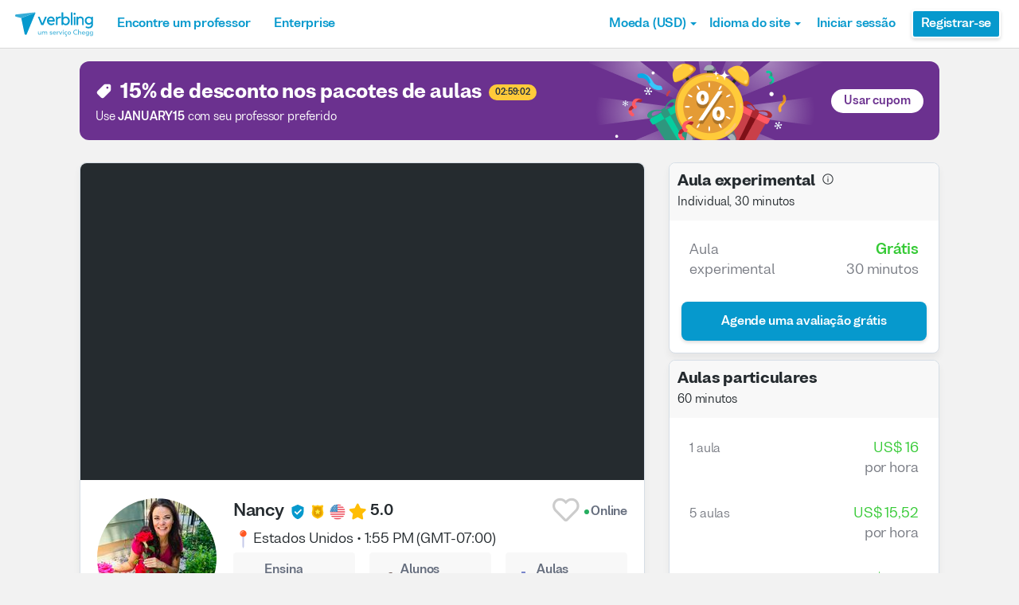

--- FILE ---
content_type: text/html; charset=utf-8
request_url: https://www.verbling.com/pt-br/profesores/nancysirois
body_size: 108404
content:
<!DOCTYPE html><html prefix="og: http://ogp.me/ns#" lang="pt-br" dir="ltr" class="locale-pt-br font-face-pt-br no-js locale-direction-left i18n-pt-br"><head><link href="https://cdn.verbling.com" rel="preconnect"/><link href="https://www.google.com" rel="preconnect" crossorigin=""/><link href="https://events.busuu.com" rel="preconnect" crossorigin=""/><script type="text/javascript" src="https://cdn.cookielaw.org/consent/otAutoBlock.js"></script><link href="https://www.google-analytics.com" rel="preconnect" crossorigin=""/><link href="https://www.googletagmanager.com" rel="preconnect" crossorigin=""/><link href="https://www.googletagmanager.com" rel="preconnect" crossorigin=""/><link rel="preload" href="https://cdn.verbling.com/nista-400.woff2" as="font" type="font/woff2" crossorigin="anonymous"/><link rel="preload" href="https://cdn.verbling.com/nista-700.woff2" as="font" type="font/woff2" crossorigin="anonymous"/><link rel="preload" href="https://cdn.verbling.com/nista-800.woff2" as="font" type="font/woff2" crossorigin="anonymous"/><link href="https://fonts.googleapis.com/css2?family=Chivo+Mono:ital,wght@0,100..900;1,100..900&amp;display=swap" rel="stylesheet"/><noscript><div class="text-center margin-xl">Your browser does not support JavaScript! Verbling needs Javascript to work.</div></noscript><script type="text/javascript">
                window.isRTL = false;

                window.___gcfg = { isSignedOut: true };

                if (!window.console || !window.console.log) {
                  window.console = window.console || {};
                  window.console.log = function () {};
                }
                if (typeof(console) === 'undefined') {console={}; console.log = console.error = console.info = function (){};}
              </script><link id="dropboxjs" data-app-key="6aoaldacdjkiuil"/><link rel="icon" href="https://cdn.verbling.com/verbling-web-favicon.ico"/><link rel="apple-touch-icon" sizes="72x72" href="https://cdn.verbling.com/icon-72.png"/><link rel="apple-touch-icon" sizes="144x144" href="https://cdn.verbling.com/icon-144.png"/><link rel="apple-touch-icon" sizes="120x120" href="https://cdn.verbling.com/icon-120.png"/><link rel="apple-touch-icon" sizes="152x152" href="https://cdn.verbling.com/icon-152.png"/><link rel="apple-touch-icon" sizes="180x180" href="https://cdn.verbling.com/icon-180.png"/><link rel="apple-touch-icon" href="https://cdn.verbling.com/icon-180.png"/><link rel="chrome-webstore-item" href="https://chrome.google.com/webstore/detail/binpgcmihdhgkgopkgfbmpladkgkdanl"/><link rel="dns-prefetch" href="//fonts.gstatic.com"/><title data-rh="true">Nancy - Professor de inglês - Aulas ministradas: 3.912 | Verbling</title><link data-rh="true" href="/opensearch.xml" rel="search" title="Verbling Search" type="application/opensearchdescription+xml"/><link data-rh="true" rel="manifest" href="/manifest.json"/><link data-rh="true" rel="alternate" href="https://www.verbling.com/teachers/nancysirois" hrefLang="en" /><link data-rh="true" rel="alternate" href="https://www.verbling.com/teachers/nancysirois" hrefLang="x-default" /><link data-rh="true" rel="alternate" href="https://www.verbling.com/es/profesores/nancysirois" hrefLang="es" /><link data-rh="true" rel="alternate" href="https://www.verbling.com/it/insegnanti/nancysirois" hrefLang="it" /><link data-rh="true" rel="alternate" href="https://www.verbling.com/de/lehrer/nancysirois" hrefLang="de" /><link data-rh="true" rel="alternate" href="https://www.verbling.com/ru/teachers/nancysirois" hrefLang="ru" /><link data-rh="true" rel="alternate" href="https://www.verbling.com/pt-br/profesores/nancysirois" hrefLang="pt-br" /><link data-rh="true" rel="alternate" href="https://www.verbling.com/fr/professeurs/nancysirois" hrefLang="fr" /><link data-rh="true" rel="alternate" href="https://www.verbling.com/zh/teachers/nancysirois" hrefLang="zh" /><link data-rh="true" rel="alternate" href="https://www.verbling.com/zh-tw/teachers/nancysirois" hrefLang="zh-tw" /><link data-rh="true" rel="alternate" href="https://www.verbling.com/ja/sensei/nancysirois" hrefLang="ja" /><link data-rh="true" rel="alternate" href="https://www.verbling.com/ko/teachers/nancysirois" hrefLang="ko" /><link data-rh="true" rel="alternate" href="https://www.verbling.com/tr/ogretmen/nancysirois" hrefLang="tr" /><link data-rh="true" rel="alternate" href="https://www.verbling.com/ar/teachers/nancysirois" hrefLang="ar" /><script data-rh="true" type="application/ld+json">{"@context":"http://schema.org","@type":"Organization","@id":"http://www.verbling.com/#organization","name":"Verbling","logo":"https://cdn.verbling.com/0000_images/logos/logomark-gradient-400.png","sameAs":["https://www.facebook.com/verbling","https://instagram.com/verbling","https://twitter.com/verbling","https://www.youtube.com/user/VerblingClasses"],"url":"http://www.verbling.com/"}</script><script data-rh="true" type="application/ld+json">{"@context":"http://schema.org","@type":"WebSite","@id":"http://www.verbling.com/#website","name":"Verbling","url":"http://www.verbling.com/"}</script><script data-rh="true" type="application/ld+json">{"@context":"http://schema.org","@type":"Person","name":"Nancy","affiliation":"Verbling","jobTitle":"Tutor","url":"http://www.verbling.com/profesores/nancysirois","image":"https://verbling-user-uploads.s3.amazonaws.com/52263526659451392805/Gn16F7HQKIts5e8/1b2177cc-efbd-4a44-b71a-f6676f216956/IMG_0287.jpeg","description":"I can help you improve your life! My lessons are conversation-based using the American school system curriculum.  I have experience teaching IELTS and TOEFL classes. I can also teach Business, Pronunc...","address":{"@type":"PostalAddress","addressLocality":"skype","addressRegion":"US"}}</script><script data-rh="true" type="application/ld+json">{"@context":"http://schema.org","@type":"VideoObject","description":"I can help you improve your life! My lessons are conversation-based using the American school system curriculum.  I have experience teaching IELTS and TOEFL classes. I can also teach Business, Pronunc...","name":"Nancy, tutor of English language video","embedUrl":"https://www.youtube.com/watch?v=gvk7uBAtx4g","contentUrl":"https://www.youtube.com/watch?v=gvk7uBAtx4g","uploadDate":"2017-09-17T11:32:10","thumbnailUrl":"https://i.ytimg.com/vi/gvk7uBAtx4g/hqdefault.jpg"}</script><script data-rh="true" type="application/ld+json">{"@context":"http://schema.org","@type":"Product","category":"English Language","name":"Nancy","image":"https://verbling-user-uploads.s3.amazonaws.com/52263526659451392805/Gn16F7HQKIts5e8/1b2177cc-efbd-4a44-b71a-f6676f216956/IMG_0287.jpeg","description":"I can help you improve your life! My lessons are conversation-based using the American school system curriculum.  I have experience teaching IELTS and TOEFL classes. I can also teach Business, Pronunciation, Grammar, and Medical English courses. I've traveled all over the world and lived in Uganda East Africa as a Peace Corps volunteer where I learned the language of Lusoga. I also lived in Germany for 4 years where I learned a bit of Deutsch.  Let's talk soon! Join me for free lessons https://www.youtube.com/channel/UCLssvv4hiJBM9ihBca6vZ0Q\n","mpn":"5c178f1105b809000730fb69","aggregateRating":{"@type":"AggregateRating","ratingValue":5,"reviewCount":1867,"bestRating":5},"offers":{"@type":"Offer","priceCurrency":"USD","url":"http://www.verbling.com/profesores/nancysirois","availability":"https://schema.org/OnlineOnly","price":"16.00","seller":{"@type":"Organization","name":"Verbling"}}}</script><script data-rh="true" type="application/ld+json">{"@context":"http://schema.org","@type":"BreadcrumbList","itemListElement":[[{"@type":"ListItem","position":1,"item":{"@id":"http://www.verbling.com/encontre-professores/ingles","url":"http://www.verbling.com/encontre-professores/ingles","name":"Inglês"}},{"@type":"ListItem","position":2,"item":{"@id":"http://www.verbling.com/profesores/nancysirois","url":"http://www.verbling.com/profesores/nancysirois","name":"Nancy","image":"https://verbling-user-uploads.s3.amazonaws.com/52263526659451392805/Gn16F7HQKIts5e8/1b2177cc-efbd-4a44-b71a-f6676f216956/IMG_0287.jpeg"}}]]}</script><meta data-rh="true" property="og:type" content="website"/><meta data-rh="true" charSet="utf-8"/><meta data-rh="true" content="text/html; charset=utf-8" http-equiv="Content-Type"/><meta data-rh="true" http-equiv="X-UA-Compatible" content="IE=edge,chrome=1"/><meta data-rh="true" name="google-site-verification" content="DB3-5llfHjl7NYaeFWjDf0cr7OlYDZNaO5y7StgZHf0"/><meta data-rh="true" name="naver-site-verification" content="f8268e13b1644a1ad7d30d1c7c2f388de5741658"/><meta data-rh="true" name="baidu-site-verification" content="ig6Re7JQmg"/><meta data-rh="true" name="msvalidate.01" content="C2B11FE3FD02A6B0788101860A50B29F"/><meta data-rh="true" name="apple-mobile-web-app-capable" content="yes"/><meta data-rh="true" name="theme-color" content="#f5f5f5"/><meta data-rh="true" name="yandex-verification" content="c84741c023c57a9c"/><meta data-rh="true" name="p:domain_verify" content="b498b2830ae07d1c2514e60b645b6ff3"/><meta data-rh="true" name="application-name" content="Verbling"/><meta data-rh="true" name="msapplication-tooltip" content="Launch Verbling"/><meta data-rh="true" name="msapplication-TileColor" content="#234565"/><meta data-rh="true" name="msapplication-starturl" content="https://www.verbling.com"/><meta data-rh="true" property="og:logo" content="https://cdn.verbling.com/icon-120.png"/><meta data-rh="true" name="apple-mobile-web-app-capable" content="yes"/><meta data-rh="true" name="apple-mobile-web-app-status-bar-style" content="black"/><meta data-rh="true" property="fb:app_id" content="242670092422095"/><meta data-rh="true" http-equiv="X-UA-Compatible" content="IE=edge"/><meta data-rh="true" name="viewport" content="width=device-width, initial-scale=1, shrink-to-fit=no"/><meta data-rh="true" http-equiv="Content-Type" content="text/html; charset=utf-8"/><meta data-rh="true" name="description" content="I can help you improve your life! My lessons are conversation-based using the American school system curriculum.  I have experience teaching IELTS and TOEFL classes. I can also teach Business, Pronunc..."/><meta data-rh="true" property="og:image" content="https://verbling-user-uploads.s3.amazonaws.com/52263526659451392805/Gn16F7HQKIts5e8/1b2177cc-efbd-4a44-b71a-f6676f216956/IMG_0287.jpeg"/><meta data-rh="true" property="og:title" content="Nancy - Professor de inglês - Aulas ministradas: 3.912"/><meta data-rh="true" property="og:url" content="http://www.verbling.com/profesores/nancysirois"/><meta data-rh="true" property="og:description" content="I can help you improve your life! My lessons are conversation-based using the American school system curriculum.  I have experience teaching IELTS and TOEFL classes. I can also teach Business, Pronunc..."/><script>
                    if ('scrollRestoration' in history) {
                      // Back off, browser, I got this...
                      // history.scrollRestoration = 'manual';
                    }
                    var config = {"build":{"number":"353687","commit":"259fcbb4b42c24bd2d729c3dd1668a9c426d2f79"},"verbling_zendesk_api_key":"e2f31a9f-f9cd-4496-a71a-8faa63fc7644","deepstream":{"uri":"wss:\u002F\u002Fdeepstream.verbling.com"},"snowplow":{"sdk_location":"https:\u002F\u002Fcdn.verbling.com\u002Fverbling-v2.12.0.js","apps":{"busuu":{"app":"busuuLive","app_id":"busuu_live_web","cookie_domain":".busuu.com","endpoint_url":"events.busuu.com","platform":"web","tracker_name":"busuu_live_web_tracker"},"busuu_backend":{"app":"busuuLiveBackend","app_id":"busuu_live_backend","cookie_domain":".busuu.com","endpoint_url":"events.busuu.com","platform":"web","tracker_name":"busuu_live_backend_tracker"},"verbling_backend":{"app":"verblingBackend","app_id":"verbling_backend","cookie_domain":".verbling.com","endpoint_url":"events.busuu.com","platform":"backend","tracker_name":"verbling_backend_tracker"},"verbling_web":{"app":"verblingWeb","app_id":"verbling_web","cookie_domain":".verbling.com","endpoint_url":"events.busuu.com","platform":"web","tracker_name":"verbling_web_tracker"},"verbling_android":{"app":"verblingBackend","app_id":"verbling_android","cookie_domain":".verbling.com","endpoint_url":"events.busuu.com","platform":"android","tracker_name":"verbling_mobile_tracker"},"verbling_ios":{"app":"verblingBackend","app_id":"verbling_ios","cookie_domain":".verbling.com","endpoint_url":"events.busuu.com","platform":"ios","tracker_name":"verbling_mobile_tracker"}}},"braze":{"web_api_key":"58544bd8-685f-4dea-9f0e-1649041d59e1","host":"https:\u002F\u002Frest.iad-01.braze.com"},"verbling_sentry_dsn":"https:\u002F\u002F451a60545198445991293b48ecea4b71@o48619.ingest.sentry.io\u002F5330576","intercom":{"api_key":"i109j03r"},"paypal_only_for_gifts":true,"graphql_gateway_endpoint":"https:\u002F\u002Fgql.verbling.com\u002F","cookie_domain":".verbling.com","stripe_api_key":"pk_live_VGLb6bpmAkF8dxZzEYrAiY2l","available_locales":{"ar":1,"de":1,"en":1,"es":1,"fr":1,"it":1,"ja":1,"ko":1,"pt-br":1,"ru":1,"tr":1,"zh":1,"zh-tw":1},"popular_languages":["en","es","fr","de","it","ja","pt","zh","ru"],"demo_user_student":{"_id":"59fbf24a766477829335cfc8","country":"US","email":"demostudent@verbling.com","first_name":"Verbling Bot","timezone":"America\u002FLos_Angeles","user_id":"76041023513158661718"},"demo_user_teacher":{"_id":"59fbf257766477829335cfca","country":"US","email":"demoteacher@verbling.com","first_name":"Verbling Bot","timezone":"America\u002FLos_Angeles","user_id":"66750793447152577412"},"payout_minimum_cents":1000,"root_domain":"verbling.com","server_version":10,"is_dev":false,"facebook_key":"242670092422095","g_client_id":"67985340540.apps.googleusercontent.com","cloudfront_url":"https:\u002F\u002Fcdn.verbling.com\u002F","static_profile_url":"https:\u002F\u002Fd2tz4rphepbk36.cloudfront.net\u002Fverbling-profiles\u002F","aws_profile_bucket":"verbling-profiles","paypal_merchant_id":"test","paypal_env":"live","site_url":"https:\u002F\u002Fwww.verbling.com","env":"production","google_api_key":"AIzaSyDw2PUXBwHFHdLisZ69eUoi9wxgedTcw1A","firebase":{"api_key":"AIzaSyD0C9HngRoHGBAmYMYMYg6Vk9ZoldykqPM","auth_domain":"fluencyforums-com-verbling.firebaseapp.com","database_url":"https:\u002F\u002Ffluencyforums-com-verbling.firebaseio.com","project_id":"fluencyforums.com:verbling","storage_bucket":""},"g_api_key":"AIzaSyDw2PUXBwHFHdLisZ69eUoi9wxgedTcw1A","websocket":{"connection_url":"wss:\u002F\u002Fws.verbling.com","path":"\u002Fsocket"},"optimizely_sdk_key":"JCmPccXzZisA6hxNvtxRR","pexels_api_key":"563492ad6f917000010000018fb6d13f00a34550a282cca703d607d8","verbling_url":"https:\u002F\u002Fwww.verbling.com","enabled_tutoring_languages":["en","es","it","ar","fr","pt","ru","zh","tr","ro","de","hi","ja","pl","el","sv","bg","nl","id","ko","pa","fa","sr","th","cs","hr","ur","he","da","vi","sq","no","sw","la","bn","uk","ig","zh_hk","hy","sk","ta","ca","hu","ps","ku","ka","sl","tl","asl","my","ml","tw","am","yo","qu","sa","scn","lg","ha"]};
                    window.config = config;
                  
var Time = {};


var locale = "pt-br";
var isBot = true;
var countryGuess = "US";
var currencyGuess = "USD";
var apolloState = {"ROOT_QUERY":{"__typename":"Query","verbling_me":null,"activeCampaign({\"input\":{\"date_threshold\":\"2026\u002F01\u002F21 20:55\"}})":{"__ref":"VerblingCampaign:696107b3ad60b11e16d7e083"},"viewer":{"__ref":"Viewer:Vmlld2VyOjA="}},"VerblingCoupon:63ca5d77355e35569a88d131":{"__typename":"VerblingCoupon","id":"63ca5d77355e35569a88d131","coupon_name":"january15","percent_off":15,"active":true},"VerblingCampaign:696107b3ad60b11e16d7e083":{"__typename":"VerblingCampaign","id":"696107b3ad60b11e16d7e083","description":"discountOffLessonPackages","coupons":[{"__ref":"VerblingCoupon:63ca5d77355e35569a88d131"}],"name":"January 2026","start_time":"2026\u002F01\u002F15 00:05","end_time":"2026\u002F01\u002F21 23:55","allowed_packages":[],"banner_meta":{"__typename":"VerblingCampaignBannerMetaType","title":"discountOffLessonPackages","description":"promoAnnouncementHint","cta":"useCoupon","image":"https:\u002F\u002Fverbling-user-uploads.s3.amazonaws.com\u002F40653823716982428933\u002FKtB6ABWToZHUvHF\u002Fdfcd8a5b-20c8-4da6-8e51-9387f171b793\u002FJanuary_(3).png","background":"#6B318F"}},"SampleVideo:KrWEkTYLCyQ":{"__typename":"SampleVideo","id":"KrWEkTYLCyQ","t":null},"SampleVideo:rVoBv32v2NA":{"__typename":"SampleVideo","id":"rVoBv32v2NA","t":null},"SampleVideo:cLOuUpEvhwo":{"__typename":"SampleVideo","id":"cLOuUpEvhwo","t":null},"SampleVideo:geYHC-CvK98":{"__typename":"SampleVideo","id":"geYHC-CvK98","t":null},"User:VXNlcjo1YzA1ZjBjY2JjNmY5MzAwMDcyMmNmNzA=":{"__typename":"User","created":"2018-12-04T03:13:16.468Z","id":"VXNlcjo1YzA1ZjBjY2JjNmY5MzAwMDcyMmNmNzA=","_id":"5c05f0ccbc6f93000722cf70","posts({\"filter\":{\"sort\":\"new\",\"status\":\"published\"},\"first\":2})":{"__typename":"BlogPostConnection","edges":[]},"user_id":"52263526659451392805","first_name":"Nancy","profile_pic_url":"https:\u002F\u002Fverbling-user-uploads.s3.amazonaws.com\u002F52263526659451392805\u002FGn16F7HQKIts5e8\u002F1b2177cc-efbd-4a44-b71a-f6676f216956\u002FIMG_0287.jpeg","country":"US","speaking_languages":["EN"],"num_past_tutor_sessions":0,"num_past_tutor_sessions_teacher":3912,"timezone":"US\u002FMountain","is_me":false,"experience":[{"__ref":"Experience:RXhwZXJpZW5jZTo1YzA1ZmMwZjU4Y2ZiYjAwMDcwODdmZDk="},{"__ref":"Experience:RXhwZXJpZW5jZTo1YzE3Y2YyYzhkN2EyMDAwMDdiZGVkZDk="}],"roles":["TUTOR"],"languages":[{"__ref":"Language:TGFuZ3VhZ2U6NWMwNWZjYmZiYzZmOTMwMDA3MjJlNmI4"},{"__ref":"Language:TGFuZ3VhZ2U6NWYyODRkYTViMjA1ZjQwMDBhMDVmYzIx"},{"__ref":"Language:TGFuZ3VhZ2U6NWYyODRkYjdhNTNhM2YwMDA4YjE5MDZl"},{"__ref":"Language:TGFuZ3VhZ2U6NWYyODRkZDRlZDVkY2IwMDA4ZGViMTI5"}],"last_name":"","presence_status":"online","deactivated":null,"last_seen":"2026-01-21T20:42:19.168Z","room":null,"teacher":{"__ref":"Teacher:VGVhY2hlcjo1YzE3OGYxMTA1YjgwOTAwMDczMGZiNjk="}},"Skill:U2tpbGw6NThiNGZlZmQzYWRlMjYwMDBjMjBiMDRm":{"__typename":"Skill","id":"U2tpbGw6NThiNGZlZmQzYWRlMjYwMDBjMjBiMDRm","_id":"58b4fefd3ade26000c20b04f","category":"my-lesson-include","sort_key":null,"name":"Homework","translate":true,"enabled":null,"language":"","slug":"homework"},"Skill:U2tpbGw6NThiNTA1MjliZTA5OWQwMDBjZTA0Yjc1":{"__typename":"Skill","id":"U2tpbGw6NThiNTA1MjliZTA5OWQwMDBjZTA0Yjc1","_id":"58b50529be099d000ce04b75","category":"my-lesson-include","sort_key":null,"name":"Proficiency Assessment","translate":true,"enabled":null,"language":"","slug":"proficiency-assessment"},"Skill:U2tpbGw6NThiNTA1NDU2NDQ0MGYwMDBjMTQ1NGQx":{"__typename":"Skill","id":"U2tpbGw6NThiNTA1NDU2NDQ0MGYwMDBjMTQ1NGQx","_id":"58b5054564440f000c1454d1","category":"my-lesson-include","sort_key":null,"name":"Learning Materials","translate":true,"enabled":null,"language":"","slug":"learning-materials"},"Skill:U2tpbGw6NThiNTA1NWRiZTA5OWQwMDBjZTA0Yjdh":{"__typename":"Skill","id":"U2tpbGw6NThiNTA1NWRiZTA5OWQwMDBjZTA0Yjdh","_id":"58b5055dbe099d000ce04b7a","category":"my-lesson-include","sort_key":null,"name":"Lesson Plans","translate":true,"enabled":null,"language":"","slug":"lesson-plans"},"Skill:U2tpbGw6NThiNTA1YWRiZTA5OWQwMDBjZTA0Yjdl":{"__typename":"Skill","id":"U2tpbGw6NThiNTA1YWRiZTA5OWQwMDBjZTA0Yjdl","_id":"58b505adbe099d000ce04b7e","category":"my-lesson-include","sort_key":null,"name":"Writing Exercises","translate":true,"enabled":null,"language":"","slug":"writing-exercises"},"Skill:U2tpbGw6NThiNTA1YzA1ODc0MzgwMDBkYjZhYmQy":{"__typename":"Skill","id":"U2tpbGw6NThiNTA1YzA1ODc0MzgwMDBkYjZhYmQy","_id":"58b505c0587438000db6abd2","category":"my-lesson-include","sort_key":null,"name":"Reading Exercises","translate":true,"enabled":null,"language":"","slug":"reading-exercises"},"Skill:U2tpbGw6NThiNTA1ZDIzYWRlMjYwMDBjMjBiMjUz":{"__typename":"Skill","id":"U2tpbGw6NThiNTA1ZDIzYWRlMjYwMDBjMjBiMjUz","_id":"58b505d23ade26000c20b253","category":"my-lesson-include","sort_key":null,"name":"Quizzes\u002FTests","translate":true,"enabled":null,"language":"","slug":"quizzestests"},"Skill:U2tpbGw6NThiNTA1ZTYwZjg1NjgwMDBkYmYxMDZl":{"__typename":"Skill","id":"U2tpbGw6NThiNTA1ZTYwZjg1NjgwMDBkYmYxMDZl","_id":"58b505e60f8568000dbf106e","category":"my-lesson-include","sort_key":null,"name":"Curriculum","translate":true,"enabled":null,"language":"","slug":"curriculum"},"Skill:U2tpbGw6NThiNTEwYzI4ZDRmODMwMDBkMmVmNTJk":{"__typename":"Skill","id":"U2tpbGw6NThiNTEwYzI4ZDRmODMwMDBkMmVmNTJk","_id":"58b510c28d4f83000d2ef52d","category":"test-prep","sort_key":null,"name":"TOEFL","translate":false,"enabled":true,"language":"en","slug":"toefl"},"Skill:U2tpbGw6NThiNTEwZDJhZTU2YjAwMDBkMzMzMzM1":{"__typename":"Skill","id":"U2tpbGw6NThiNTEwZDJhZTU2YjAwMDBkMzMzMzM1","_id":"58b510d2ae56b0000d333335","category":"test-prep","sort_key":null,"name":"SAT","translate":false,"enabled":true,"language":"en","slug":"sat"},"Skill:U2tpbGw6NThiNTExN2VmOWEzZWEwMDBkYjMwZmE4":{"__typename":"Skill","id":"U2tpbGw6NThiNTExN2VmOWEzZWEwMDBkYjMwZmE4","_id":"58b5117ef9a3ea000db30fa8","category":"test-prep","sort_key":null,"name":"ACT","translate":false,"enabled":true,"language":"en","slug":"act"},"Skill:U2tpbGw6NThiNWQ3NjUxM2E3MzYwMDBkOTk3MTNi":{"__typename":"Skill","id":"U2tpbGw6NThiNWQ3NjUxM2E3MzYwMDBkOTk3MTNi","_id":"58b5d76513a736000d99713b","category":"test-prep","sort_key":null,"name":"IELTS","translate":false,"enabled":true,"language":"en","slug":"ielts"},"Skill:U2tpbGw6NThiNWQ4NTFiZDY5ZTcwMDBkNDA3YmFj":{"__typename":"Skill","id":"U2tpbGw6NThiNWQ4NTFiZDY5ZTcwMDBkNDA3YmFj","_id":"58b5d851bd69e7000d407bac","category":"test-prep","sort_key":null,"name":"GMAT","translate":false,"enabled":null,"language":"en","slug":"gmat"},"Skill:U2tpbGw6NThiNjI2YjYwM2ZlZTkwMDBjNTMwMzE2":{"__typename":"Skill","id":"U2tpbGw6NThiNjI2YjYwM2ZlZTkwMDBjNTMwMzE2","_id":"58b626b603fee9000c530316","category":"expertise","sort_key":null,"name":"Writing Correction","translate":true,"enabled":true,"language":"","slug":"writing-correction"},"Skill:U2tpbGw6NThiNjI2ZDAzMGRjMjUwMDBjZTBkYjNi":{"__typename":"Skill","id":"U2tpbGw6NThiNjI2ZDAzMGRjMjUwMDBjZTBkYjNi","_id":"58b626d030dc25000ce0db3b","category":"expertise","sort_key":null,"name":"Reading Comprehension","translate":true,"enabled":true,"language":"","slug":"reading-comprehension"},"Skill:U2tpbGw6NThiNjI2ZTk0NjNiYWQwMDBkZGMxNWU0":{"__typename":"Skill","id":"U2tpbGw6NThiNjI2ZTk0NjNiYWQwMDBkZGMxNWU0","_id":"58b626e9463bad000ddc15e4","category":"expertise","sort_key":null,"name":"Listening Comprehension","translate":true,"enabled":true,"language":"","slug":"listening-comprehension"},"Skill:U2tpbGw6NThiNjI3MTA0NjNiYWQwMDBkZGMxNWU2":{"__typename":"Skill","id":"U2tpbGw6NThiNjI3MTA0NjNiYWQwMDBkZGMxNWU2","_id":"58b62710463bad000ddc15e6","category":"expertise","sort_key":null,"name":"Vocabulary Development","translate":true,"enabled":true,"language":"","slug":"vocabulary-development"},"Skill:U2tpbGw6NThiNjI3NGE1ZGRhYTUwMDBkMzAyM2Iw":{"__typename":"Skill","id":"U2tpbGw6NThiNjI3NGE1ZGRhYTUwMDBkMzAyM2Iw","_id":"58b6274a5ddaa5000d3023b0","category":"expertise","sort_key":null,"name":"Business English","translate":true,"enabled":true,"language":"en","slug":"business-english"},"Skill:U2tpbGw6NThiNjI4ZjAzMGRjMjUwMDBjZTBkYjc2":{"__typename":"Skill","id":"U2tpbGw6NThiNjI4ZjAzMGRjMjUwMDBjZTBkYjc2","_id":"58b628f030dc25000ce0db76","category":"expertise","sort_key":null,"name":"Colloquial English","translate":true,"enabled":true,"language":"en","slug":"colloquial-english"},"Skill:U2tpbGw6NThiNjI5YmMwM2ZlZTkwMDBjNTMwMzY3":{"__typename":"Skill","id":"U2tpbGw6NThiNjI5YmMwM2ZlZTkwMDBjNTMwMzY3","_id":"58b629bc03fee9000c530367","category":"expertise","sort_key":null,"name":"Phonetics","translate":true,"enabled":true,"language":"","slug":"phonetics"},"Skill:U2tpbGw6NThiNjJkMDE0NjNiYWQwMDBkZGMxNjg4":{"__typename":"Skill","id":"U2tpbGw6NThiNjJkMDE0NjNiYWQwMDBkZGMxNjg4","_id":"58b62d01463bad000ddc1688","category":"expertise","sort_key":null,"name":"Grammar Development","translate":true,"enabled":true,"language":"","slug":"grammar-development"},"Skill:U2tpbGw6NThiNzg0ZDBlZTQ1MDAwMDBkNjU1NzVl":{"__typename":"Skill","id":"U2tpbGw6NThiNzg0ZDBlZTQ1MDAwMDBkNjU1NzVl","_id":"58b784d0ee4500000d65575e","category":"test-prep","sort_key":null,"name":"TOEIC","translate":false,"enabled":true,"language":"en","slug":"toeic"},"Skill:U2tpbGw6NThjMDkwODA4NGU0MTUwMDBkZGMxMTRl":{"__typename":"Skill","id":"U2tpbGw6NThjMDkwODA4NGU0MTUwMDBkZGMxMTRl","_id":"58c0908084e415000ddc114e","category":"expertise","sort_key":null,"name":"Interview Preparation","translate":true,"enabled":true,"language":"","slug":"interview-preparation"},"Skill:U2tpbGw6NThjMDlkYWU4YzFjYTUwMDBkODVkNWVm":{"__typename":"Skill","id":"U2tpbGw6NThjMDlkYWU4YzFjYTUwMDBkODVkNWVm","_id":"58c09dae8c1ca5000d85d5ef","category":"expertise","sort_key":null,"name":"Speaking Practice","translate":true,"enabled":true,"language":"","slug":"speaking-practice"},"Skill:U2tpbGw6NThjMGE5ZWYwYzJhMmYwMDBkOTRiOTZk":{"__typename":"Skill","id":"U2tpbGw6NThjMGE5ZWYwYzJhMmYwMDBkOTRiOTZk","_id":"58c0a9ef0c2a2f000d94b96d","category":"test-prep","sort_key":null,"name":"GRE","translate":false,"enabled":null,"language":"en","slug":"gre"},"Skill:U2tpbGw6NWIxNmNmZmNlZjRiNDIwMDA3NjgwMmUw":{"__typename":"Skill","id":"U2tpbGw6NWIxNmNmZmNlZjRiNDIwMDA3NjgwMmUw","_id":"5b16cffcef4b4200076802e0","category":"expertise","sort_key":null,"name":"Medical English","translate":false,"enabled":true,"language":"en","slug":"medical-english"},"Skill:U2tpbGw6NWI4NmE4ODA3YThlYTQwMDA3NDk1OTRj":{"__typename":"Skill","id":"U2tpbGw6NWI4NmE4ODA3YThlYTQwMDA3NDk1OTRj","_id":"5b86a8807a8ea4000749594c","category":"expertise","sort_key":null,"name":"Legal English","translate":false,"enabled":true,"language":"en","slug":"legal-english"},"Skill:U2tpbGw6NWI4NmE4OTc0ODViYjUwMDA3NjAzOWNi":{"__typename":"Skill","id":"U2tpbGw6NWI4NmE4OTc0ODViYjUwMDA3NjAzOWNi","_id":"5b86a897485bb500076039cb","category":"expertise","sort_key":null,"name":"Academic English","translate":false,"enabled":true,"language":"en","slug":"academic-english"},"AccentDialect:QWNjZW50RGlhbGVjdDo1OGI1MTFmOGY5YTNlYTAwMGRiMzBmYjM=":{"__typename":"AccentDialect","id":"QWNjZW50RGlhbGVjdDo1OGI1MTFmOGY5YTNlYTAwMGRiMzBmYjM=","_id":"58b511f8f9a3ea000db30fb3","type":"accent","name":"American English"},"AccentDialect:QWNjZW50RGlhbGVjdDo1OGMwZGVlMmMyOTQyYzAwMGM3N2NmODI=":{"__typename":"AccentDialect","id":"QWNjZW50RGlhbGVjdDo1OGMwZGVlMmMyOTQyYzAwMGM3N2NmODI=","_id":"58c0dee2c2942c000c77cf82","type":"accent","name":"Canadian English"},"Experience:RXhwZXJpZW5jZTo1YzA1ZmMwZjU4Y2ZiYjAwMDcwODdmZDk=":{"__typename":"Experience","id":"RXhwZXJpZW5jZTo1YzA1ZmMwZjU4Y2ZiYjAwMDcwODdmZDk=","_id":"5c05fc0f58cfbb0007087fd9","type":"education","title":"Bachelors of Science","institution":"Weber State University","location":"Ogden, Utah","description":"Focus on Education and Health","start_year":"2001","end_year":"2007","proof":null,"has_proof":true},"Experience:RXhwZXJpZW5jZTo1YzE3Y2YyYzhkN2EyMDAwMDdiZGVkZDk=":{"__typename":"Experience","id":"RXhwZXJpZW5jZTo1YzE3Y2YyYzhkN2EyMDAwMDdiZGVkZDk=","_id":"5c17cf2c8d7a200007bdedd9","type":"education","title":"TEFL Certification","institution":"Bridge Linguatech","location":null,"description":"Teaching English as a Foreign language certification","start_year":"2016","end_year":null,"proof":null,"has_proof":true},"Language:TGFuZ3VhZ2U6NWMwNWZjYmZiYzZmOTMwMDA3MjJlNmI4":{"__typename":"Language","id":"TGFuZ3VhZ2U6NWMwNWZjYmZiYzZmOTMwMDA3MjJlNmI4","_id":"5c05fcbfbc6f93000722e6b8","language":"en","learning":false,"level":7},"Language:TGFuZ3VhZ2U6NWYyODRkYTViMjA1ZjQwMDBhMDVmYzIx":{"__typename":"Language","id":"TGFuZ3VhZ2U6NWYyODRkYTViMjA1ZjQwMDBhMDVmYzIx","_id":"5f284da5b205f4000a05fc21","language":"es","learning":true,"level":2},"Language:TGFuZ3VhZ2U6NWYyODRkYjdhNTNhM2YwMDA4YjE5MDZl":{"__typename":"Language","id":"TGFuZ3VhZ2U6NWYyODRkYjdhNTNhM2YwMDA4YjE5MDZl","_id":"5f284db7a53a3f0008b1906e","language":"de","learning":true,"level":2},"Language:TGFuZ3VhZ2U6NWYyODRkZDRlZDVkY2IwMDA4ZGViMTI5":{"__typename":"Language","id":"TGFuZ3VhZ2U6NWYyODRkZDRlZDVkY2IwMDA4ZGViMTI5","_id":"5f284dd4ed5dcb0008deb129","language":"lg","learning":true,"level":3},"Teacher:VGVhY2hlcjo1YzE3OGYxMTA1YjgwOTAwMDczMGZiNjk=":{"__typename":"Teacher","created":"Mon Dec 17 2018 11:57:05 GMT+0000 (Coordinated Universal Time)","id":"VGVhY2hlcjo1YzE3OGYxMTA1YjgwOTAwMDczMGZiNjk=","_id":"5c178f1105b809000730fb69","user_id":"52263526659451392805","teacher_name":"nancysirois","sample_videos":[{"__ref":"SampleVideo:KrWEkTYLCyQ"},{"__ref":"SampleVideo:rVoBv32v2NA"},{"__ref":"SampleVideo:cLOuUpEvhwo"},{"__ref":"SampleVideo:geYHC-CvK98"}],"avg_rating":4.960286817429674,"num_classes":0,"response_time_min":394,"response_rate":0.9854497354497355,"avg_lessons_per_students":11.5,"attendance_rate":1,"user":{"__ref":"User:VXNlcjo1YzA1ZjBjY2JjNmY5MzAwMDcyMmNmNzA="},"language":"en","nationality":"US","num_ratings":1867,"has_resume":true,"can_i_trial":true,"can_i_free_trial":true,"new_tutoring_rate":1600,"speaks":["en","es","de","lg"],"description":"I can help you improve your life! My lessons are conversation-based using the American school system curriculum.  I have experience teaching IELTS and TOEFL classes. I can also teach Business, Pronunciation, Grammar, and Medical English courses. I've traveled all over the world and lived in Uganda East Africa as a Peace Corps volunteer where I learned the language of Lusoga. I also lived in Germany for 4 years where I learned a bit of Deutsch.  Let's talk soon! Join me for free lessons https:\u002F\u002Fwww.youtube.com\u002Fchannel\u002FUCLssvv4hiJBM9ihBca6vZ0Q\n","num_followers":1033,"is_following":false,"tutoring_youtube_id":"gvk7uBAtx4g","tutoring_youtube_thumbnail":"https:\u002F\u002Fi.ytimg.com\u002Fvi\u002Fgvk7uBAtx4g\u002Fhqdefault.jpg","skills":[{"__ref":"Skill:U2tpbGw6NThiNGZlZmQzYWRlMjYwMDBjMjBiMDRm"},{"__ref":"Skill:U2tpbGw6NThiNTA1MjliZTA5OWQwMDBjZTA0Yjc1"},{"__ref":"Skill:U2tpbGw6NThiNTA1NDU2NDQ0MGYwMDBjMTQ1NGQx"},{"__ref":"Skill:U2tpbGw6NThiNTA1NWRiZTA5OWQwMDBjZTA0Yjdh"},{"__ref":"Skill:U2tpbGw6NThiNTA1YWRiZTA5OWQwMDBjZTA0Yjdl"},{"__ref":"Skill:U2tpbGw6NThiNTA1YzA1ODc0MzgwMDBkYjZhYmQy"},{"__ref":"Skill:U2tpbGw6NThiNTA1ZDIzYWRlMjYwMDBjMjBiMjUz"},{"__ref":"Skill:U2tpbGw6NThiNTA1ZTYwZjg1NjgwMDBkYmYxMDZl"},{"__ref":"Skill:U2tpbGw6NThiNTEwYzI4ZDRmODMwMDBkMmVmNTJk"},{"__ref":"Skill:U2tpbGw6NThiNTEwZDJhZTU2YjAwMDBkMzMzMzM1"},{"__ref":"Skill:U2tpbGw6NThiNTExN2VmOWEzZWEwMDBkYjMwZmE4"},{"__ref":"Skill:U2tpbGw6NThiNWQ3NjUxM2E3MzYwMDBkOTk3MTNi"},{"__ref":"Skill:U2tpbGw6NThiNWQ4NTFiZDY5ZTcwMDBkNDA3YmFj"},{"__ref":"Skill:U2tpbGw6NThiNjI2YjYwM2ZlZTkwMDBjNTMwMzE2"},{"__ref":"Skill:U2tpbGw6NThiNjI2ZDAzMGRjMjUwMDBjZTBkYjNi"},{"__ref":"Skill:U2tpbGw6NThiNjI2ZTk0NjNiYWQwMDBkZGMxNWU0"},{"__ref":"Skill:U2tpbGw6NThiNjI3MTA0NjNiYWQwMDBkZGMxNWU2"},{"__ref":"Skill:U2tpbGw6NThiNjI3NGE1ZGRhYTUwMDBkMzAyM2Iw"},{"__ref":"Skill:U2tpbGw6NThiNjI4ZjAzMGRjMjUwMDBjZTBkYjc2"},{"__ref":"Skill:U2tpbGw6NThiNjI5YmMwM2ZlZTkwMDBjNTMwMzY3"},{"__ref":"Skill:U2tpbGw6NThiNjJkMDE0NjNiYWQwMDBkZGMxNjg4"},{"__ref":"Skill:U2tpbGw6NThiNzg0ZDBlZTQ1MDAwMDBkNjU1NzVl"},{"__ref":"Skill:U2tpbGw6NThjMDkwODA4NGU0MTUwMDBkZGMxMTRl"},{"__ref":"Skill:U2tpbGw6NThjMDlkYWU4YzFjYTUwMDBkODVkNWVm"},{"__ref":"Skill:U2tpbGw6NThjMGE5ZWYwYzJhMmYwMDBkOTRiOTZk"},{"__ref":"Skill:U2tpbGw6NWIxNmNmZmNlZjRiNDIwMDA3NjgwMmUw"},{"__ref":"Skill:U2tpbGw6NWI4NmE4ODA3YThlYTQwMDA3NDk1OTRj"},{"__ref":"Skill:U2tpbGw6NWI4NmE4OTc0ODViYjUwMDA3NjAzOWNi"}],"accent_dialects":[{"__ref":"AccentDialect:QWNjZW50RGlhbGVjdDo1OGI1MTFmOGY5YTNlYTAwMGRiMzBmYjM="},{"__ref":"AccentDialect:QWNjZW50RGlhbGVjdDo1OGMwZGVlMmMyOTQyYzAwMGM3N2NmODI="}],"teaches_levels":[2,3,4,5,6,1],"active_coupon":null,"state":"active","teaching_status":"teaching","off_until_time":"Wed Oct 01 2025 04:35:08 GMT+0000 (Coordinated Universal Time)","num_students":603,"background_check_state":"complete","trial_lesson_enabled":true,"trial_lesson_description":"In my trial lesson, we'll talk about your goals for learning English and I'll give you an overview of how the lessons are structured. Please plan on a 15-minute call","prices({\"products\":[\"full-1\",\"full-5\",\"full-10\",\"full-20\"]})":[{"__typename":"TeacherPricing","price_cents":"1600","num_lessons":1},{"__typename":"TeacherPricing","price_cents":"1552","num_lessons":5},{"__typename":"TeacherPricing","price_cents":"1504","num_lessons":10},{"__typename":"TeacherPricing","price_cents":"1456","num_lessons":20}],"my_tutoring_rate":1600,"prices({\"products\":[\"full-20\"]})":[{"__typename":"TeacherPricing","price_cents":"1456"}],"is_teaching":true},"Viewer:Vmlld2VyOjA=":{"__typename":"Viewer","id":"Vmlld2VyOjA=","me":null,"teacher({\"id\":\"nancysirois\"})":{"__ref":"Teacher:VGVhY2hlcjo1YzE3OGYxMTA1YjgwOTAwMDczMGZiNjk="},"discussions({\"filter\":{\"author\":\"5c05f0ccbc6f93000722cf70\"},\"first\":3})":{"__typename":"DiscussionConnection","edges":[{"__typename":"DiscussionEdge","node":{"__ref":"Discussion:RGlzY3Vzc2lvbjo2NTk0YTc0YmY1YmNkZjVmMjE0N2RhMjM="}},{"__typename":"DiscussionEdge","node":{"__ref":"Discussion:RGlzY3Vzc2lvbjo2MmZlOGYyMjM2ODFmOGIyNTYyMDQyMjM="}},{"__typename":"DiscussionEdge","node":{"__ref":"Discussion:RGlzY3Vzc2lvbjo2MjYzZjJhMjczNjg5M2FkMGU1MGIwNmQ="}}]}},"ReactionGroup:UmVhY3Rpb25Hcm91cDo2NTk0YTc0Y2U4MDY1ODUwZGVkYjM5Yzk=":{"__typename":"ReactionGroup","_id":"6594a74ce8065850dedb39c9","num_downvotes":0,"id":"UmVhY3Rpb25Hcm91cDo2NTk0YTc0Y2U4MDY1ODUwZGVkYjM5Yzk=","num_upvotes":5,"has_reacted":null},"Discussion:RGlzY3Vzc2lvbjo2NTk0YTc0YmY1YmNkZjVmMjE0N2RhMjM=":{"__typename":"Discussion","id":"RGlzY3Vzc2lvbjo2NTk0YTc0YmY1YmNkZjVmMjE0N2RhMjM=","_id":"6594a74bf5bcdf5f2147da23","body":"{\"blocks\":[{\"key\":\"bm6oq\",\"text\":\"Practice your advanced vocabulary with this new quiz. Great for TOEFL, SAT GRE, GMAT, ACT, GED, PSAT, PRAXIS, I\u002FPPSAT, ASVAB, CLEP.\",\"type\":\"unstyled\",\"depth\":0,\"inlineStyleRanges\":[],\"entityRanges\":[],\"data\":{}},{\"key\":\"9mo5a\",\"text\":\"\",\"type\":\"unstyled\",\"depth\":0,\"inlineStyleRanges\":[],\"entityRanges\":[],\"data\":{}},{\"key\":\"680uk\",\"text\":\"\",\"type\":\"unstyled\",\"depth\":0,\"inlineStyleRanges\":[],\"entityRanges\":[],\"data\":{}},{\"key\":\"ampsh\",\"text\":\" \",\"type\":\"atomic\",\"depth\":0,\"inlineStyleRanges\":[],\"entityRanges\":[{\"offset\":0,\"length\":1,\"key\":0}],\"data\":{}},{\"key\":\"d2cfa\",\"text\":\"\",\"type\":\"unstyled\",\"depth\":0,\"inlineStyleRanges\":[],\"entityRanges\":[],\"data\":{}},{\"key\":\"fvso1\",\"text\":\"\",\"type\":\"unstyled\",\"depth\":0,\"inlineStyleRanges\":[],\"entityRanges\":[],\"data\":{}}],\"entityMap\":{\"0\":{\"type\":\"draft-js-video-plugin-video\",\"mutability\":\"IMMUTABLE\",\"data\":{\"src\":\"https:\u002F\u002Fwww.youtube.com\u002Fwatch?v=Iawvw4Pbz4U\"}}}}","title":"Advanced Vocabulary","kind":"discussion","num_comments":"0","created":"Wed Jan 03 2024 00:16:11 GMT+0000 (Coordinated Universal Time)","links":[],"language":"en","img_url":null,"tags":[],"pinned":null,"deleted":false,"hub":"verbling","video":null,"spam":false,"num_views":"317","slug":"advanced-vocabulary","reaction_group":{"__ref":"ReactionGroup:UmVhY3Rpb25Hcm91cDo2NTk0YTc0Y2U4MDY1ODUwZGVkYjM5Yzk="},"author":{"__ref":"User:VXNlcjo1YzA1ZjBjY2JjNmY5MzAwMDcyMmNmNzA="}},"ReactionGroup:UmVhY3Rpb25Hcm91cDo2MmZlOGYyMzgwMzFjYzk1ZTFiNWEzZWE=":{"__typename":"ReactionGroup","_id":"62fe8f238031cc95e1b5a3ea","num_downvotes":0,"id":"UmVhY3Rpb25Hcm91cDo2MmZlOGYyMzgwMzFjYzk1ZTFiNWEzZWE=","num_upvotes":3,"has_reacted":null},"Discussion:RGlzY3Vzc2lvbjo2MmZlOGYyMjM2ODFmOGIyNTYyMDQyMjM=":{"__typename":"Discussion","id":"RGlzY3Vzc2lvbjo2MmZlOGYyMjM2ODFmOGIyNTYyMDQyMjM=","_id":"62fe8f223681f8b256204223","body":"{\"blocks\":[{\"key\":\"3t6u2\",\"text\":\"Practice your listening skills with this short story about a young girl who is captured by a dragon.\",\"type\":\"unstyled\",\"depth\":0,\"inlineStyleRanges\":[],\"entityRanges\":[],\"data\":{}},{\"key\":\"cgac4\",\"text\":\"\",\"type\":\"unstyled\",\"depth\":0,\"inlineStyleRanges\":[],\"entityRanges\":[],\"data\":{}},{\"key\":\"4fm0u\",\"text\":\"\",\"type\":\"unstyled\",\"depth\":0,\"inlineStyleRanges\":[],\"entityRanges\":[],\"data\":{}},{\"key\":\"70fht\",\"text\":\" \",\"type\":\"atomic\",\"depth\":0,\"inlineStyleRanges\":[],\"entityRanges\":[{\"offset\":0,\"length\":1,\"key\":0}],\"data\":{}},{\"key\":\"bt4r\",\"text\":\"\",\"type\":\"unstyled\",\"depth\":0,\"inlineStyleRanges\":[],\"entityRanges\":[],\"data\":{}},{\"key\":\"1diao\",\"text\":\"New Vocabulary\",\"type\":\"unstyled\",\"depth\":0,\"inlineStyleRanges\":[],\"entityRanges\":[],\"data\":{}},{\"key\":\"c2nns\",\"text\":\" 1. Snatch (verb) : verb: to take something quickly 2. Linguine is a type of pasta that looks like flat spaghetti. 3. Vast (adjective): very large 4. Wrath (noun) : anger; rage 5. conceded to admit; to know something is true 6. Advertise (verb): to make the public aware of something, such as a product, that is being sold 7. Sensible (adjective): having or showing responsibility and smarts 8. minion a servant 9. complied to act in agreement with; to obey 10. ominously something that shows future unpleasantness 11. the depressed state of being very unhappy 12. Offend (verb): to anger or annoy someone 13. In the game of lacrosse, a ball is thrown, caught, and carried using a small net at the end of a long stick. 14. sanitary, free from dirt or waste; clean 15. languish to suffer and rot 16.  impenetrable impossible to enter 17. implied to signal without stating; to suggest 18. emphasis calling attention to a certain word, action, or idea 19. Secure (verb): to make tight 20.  imprisoning to keep or put in prison 21. incorporated to include in\",\"type\":\"unstyled\",\"depth\":0,\"inlineStyleRanges\":[],\"entityRanges\":[],\"data\":{}},{\"key\":\"94b88\",\"text\":\"\",\"type\":\"unstyled\",\"depth\":0,\"inlineStyleRanges\":[],\"entityRanges\":[],\"data\":{}}],\"entityMap\":{\"0\":{\"type\":\"draft-js-video-plugin-video\",\"mutability\":\"IMMUTABLE\",\"data\":{\"src\":\"https:\u002F\u002Fwww.youtube.com\u002Fwatch?v=K36wvO6gyKE\"}}}}","title":"Tamitha and the Dragon ","kind":"discussion","num_comments":"0","created":"Thu Aug 18 2022 19:12:34 GMT+0000 (Coordinated Universal Time)","links":[],"language":null,"img_url":null,"tags":[],"pinned":null,"deleted":false,"hub":"verbling","video":null,"spam":false,"num_views":"731","slug":"tamitha-and-the-dragon","reaction_group":{"__ref":"ReactionGroup:UmVhY3Rpb25Hcm91cDo2MmZlOGYyMzgwMzFjYzk1ZTFiNWEzZWE="},"author":{"__ref":"User:VXNlcjo1YzA1ZjBjY2JjNmY5MzAwMDcyMmNmNzA="}},"ReactionGroup:UmVhY3Rpb25Hcm91cDo2MjYzZjJhMzhhNzkxNWQ3YTE3NWU0MzY=":{"__typename":"ReactionGroup","_id":"6263f2a38a7915d7a175e436","num_downvotes":0,"id":"UmVhY3Rpb25Hcm91cDo2MjYzZjJhMzhhNzkxNWQ3YTE3NWU0MzY=","num_upvotes":2,"has_reacted":null},"Discussion:RGlzY3Vzc2lvbjo2MjYzZjJhMjczNjg5M2FkMGU1MGIwNmQ=":{"__typename":"Discussion","id":"RGlzY3Vzc2lvbjo2MjYzZjJhMjczNjg5M2FkMGU1MGIwNmQ=","_id":"6263f2a2736893ad0e50b06d","body":"{\"blocks\":[{\"key\":\"53na\",\"text\":\"Audiobooks are a great way to practice listening skills. What are some of your favorite audiobooks? \",\"type\":\"unstyled\",\"depth\":0,\"inlineStyleRanges\":[],\"entityRanges\":[],\"data\":{}},{\"key\":\"8qrgv\",\"text\":\"\",\"type\":\"unstyled\",\"depth\":0,\"inlineStyleRanges\":[],\"entityRanges\":[],\"data\":{}},{\"key\":\"4cb6q\",\"text\":\" \",\"type\":\"atomic\",\"depth\":0,\"inlineStyleRanges\":[],\"entityRanges\":[{\"offset\":0,\"length\":1,\"key\":0}],\"data\":{}},{\"key\":\"ca8bl\",\"text\":\"\",\"type\":\"unstyled\",\"depth\":0,\"inlineStyleRanges\":[],\"entityRanges\":[],\"data\":{}},{\"key\":\"71o51\",\"text\":\"\",\"type\":\"unstyled\",\"depth\":0,\"inlineStyleRanges\":[],\"entityRanges\":[],\"data\":{}},{\"key\":\"a76e0\",\"text\":\"\",\"type\":\"unstyled\",\"depth\":0,\"inlineStyleRanges\":[],\"entityRanges\":[],\"data\":{}}],\"entityMap\":{\"0\":{\"type\":\"draft-js-video-plugin-video\",\"mutability\":\"IMMUTABLE\",\"data\":{\"src\":\"https:\u002F\u002Fyoutu.be\u002FcLOuUpEvhwo\"}}}}","title":"Audiobook listening exercise (for animal lovers!)","kind":"discussion","num_comments":"2","created":"Sat Apr 23 2022 12:35:46 GMT+0000 (Coordinated Universal Time)","links":[],"language":null,"img_url":null,"tags":[],"pinned":null,"deleted":false,"hub":"verbling","video":null,"spam":false,"num_views":"148","slug":"audiobook-listening-exercise-for-animal-lovers","reaction_group":{"__ref":"ReactionGroup:UmVhY3Rpb25Hcm91cDo2MjYzZjJhMzhhNzkxNWQ3YTE3NWU0MzY="},"author":{"__ref":"User:VXNlcjo1YzA1ZjBjY2JjNmY5MzAwMDcyMmNmNzA="}}};
var isAdminOverride = false
var deviceInfo = {"browserFamilyName":"ClaudeBot","browserMajorVersion":"1","browserMinorVersion":"0","browserPatchVersion":"0","os":"Mac OS X","browserName":"chrome","browserAgent":"Mozilla\u002F5.0 (Macintosh; Intel Mac OS X 10_15_7) AppleWebKit\u002F537.36 (KHTML, like Gecko) Chrome\u002F131.0.0.0 Safari\u002F537.36; ClaudeBot\u002F1.0; +claudebot@anthropic.com)","isMobile":false,"isPhone":false,"isTablet":false};
var isMobile = false;</script><meta name="facebook-domain-verification" content="r2xk12i3yjci3uv1vrryf952mzkztx"/><meta name="insight-app-sec-validation" content="f470278d-3e3d-48ef-8294-df4d6ccac5fa"/><meta name="cf-2fa-verify" content="7b2144da8f45ac6"/><meta id="bootstrap" content="{&quot;isAdminOverride&quot;:false,&quot;serverTime&quot;:1769028946945,&quot;exchangeRates&quot;:{&quot;AED&quot;:3.672499895095825,&quot;AFN&quot;:65.5,&quot;ALL&quot;:83.20535278320312,&quot;AMD&quot;:379.71588134765625,&quot;ANG&quot;:1.7899999618530273,&quot;AOA&quot;:911.968017578125,&quot;ARS&quot;:1429.51220703125,&quot;AUD&quot;:1.4932160377502441,&quot;AWG&quot;:1.7999999523162842,&quot;AZN&quot;:1.7000000476837158,&quot;BAM&quot;:1.682865023612976,&quot;BBD&quot;:2,&quot;BDT&quot;:122.28688049316406,&quot;BGN&quot;:1.6816879510879517,&quot;BHD&quot;:0.3770290017127991,&quot;BIF&quot;:2960.096923828125,&quot;BMD&quot;:1,&quot;BND&quot;:1.2870919704437256,&quot;BOB&quot;:6.908538818359375,&quot;BRL&quot;:5.363300800323486,&quot;BSD&quot;:1,&quot;BTC&quot;:0.000010809213563334197,&quot;BTN&quot;:90.70760345458984,&quot;BWP&quot;:13.353296279907227,&quot;BYN&quot;:2.8834478855133057,&quot;BZD&quot;:2.010867118835449,&quot;CAD&quot;:1.3890750408172607,&quot;CDF&quot;:2280.88671875,&quot;CHF&quot;:0.7987369894981384,&quot;CLF&quot;:0.022453999146819115,&quot;CLP&quot;:884.9557495117188,&quot;CNH&quot;:6.958115100860596,&quot;CNY&quot;:6.963099956512451,&quot;COP&quot;:3681.844482421875,&quot;CRC&quot;:488.64691162109375,&quot;CUC&quot;:1,&quot;CUP&quot;:25.75,&quot;CVE&quot;:94.87730407714844,&quot;CZK&quot;:20.874168395996094,&quot;DJF&quot;:178.04400634765625,&quot;DKK&quot;:6.423677921295166,&quot;DOP&quot;:63.69870376586914,&quot;DZD&quot;:130.30162048339844,&quot;EGP&quot;:47.400001525878906,&quot;ERN&quot;:15,&quot;ETB&quot;:156.01214599609375,&quot;EUR&quot;:0.8597419857978821,&quot;FJD&quot;:2.281599998474121,&quot;FKP&quot;:0.7462890148162842,&quot;GBP&quot;:0.7462890148162842,&quot;GEL&quot;:2.690000057220459,&quot;GGP&quot;:0.7462890148162842,&quot;GHS&quot;:10.833043098449707,&quot;GIP&quot;:0.7462890148162842,&quot;GMD&quot;:74.00000762939453,&quot;GNF&quot;:8753.3798828125,&quot;GTQ&quot;:7.6657328605651855,&quot;GYD&quot;:209.1405487060547,&quot;HKD&quot;:7.795581817626953,&quot;HNL&quot;:26.36757469177246,&quot;HRK&quot;:6.4784321784973145,&quot;HTG&quot;:130.9716033935547,&quot;HUF&quot;:331.55133056640625,&quot;IDR&quot;:16927.642578125,&quot;ILS&quot;:3.15762996673584,&quot;IMP&quot;:0.7462890148162842,&quot;INR&quot;:90.89948272705078,&quot;IQD&quot;:1309.7760009765625,&quot;IRR&quot;:42086,&quot;ISK&quot;:125.69999694824219,&quot;JEP&quot;:0.7462890148162842,&quot;JMD&quot;:157.7804412841797,&quot;JOD&quot;:0.7089999914169312,&quot;JPY&quot;:157.8874969482422,&quot;KES&quot;:129,&quot;KGS&quot;:87.44999694824219,&quot;KHR&quot;:4025.25146484375,&quot;KMF&quot;:424.99993896484375,&quot;KPW&quot;:900,&quot;KRW&quot;:1473.4549560546875,&quot;KWD&quot;:0.30806300044059753,&quot;KYD&quot;:0.8331720232963562,&quot;KZT&quot;:511.2614440917969,&quot;LAK&quot;:21618.923828125,&quot;LBP&quot;:89549.8671875,&quot;LKR&quot;:309.7269592285156,&quot;LRD&quot;:180.4704132080078,&quot;LSL&quot;:16.370973587036133,&quot;LYD&quot;:5.432869911193848,&quot;MAD&quot;:9.205161094665527,&quot;MDL&quot;:17.141849517822266,&quot;MGA&quot;:4646.4521484375,&quot;MKD&quot;:52.932777404785156,&quot;MMK&quot;:2099.89990234375,&quot;MNT&quot;:3560,&quot;MOP&quot;:8.03254222869873,&quot;MRU&quot;:40.03303909301758,&quot;MUR&quot;:46.279998779296875,&quot;MVR&quot;:15.460000038146973,&quot;MWK&quot;:1733.7210693359375,&quot;MXN&quot;:17.62462043762207,&quot;MYR&quot;:4.055500030517578,&quot;MZN&quot;:63.899993896484375,&quot;NAD&quot;:16.370973587036133,&quot;NGN&quot;:1420.5899658203125,&quot;NIO&quot;:36.792762756347656,&quot;NOK&quot;:10.071867942810059,&quot;NPR&quot;:145.1317901611328,&quot;NZD&quot;:1.7314159870147705,&quot;OMR&quot;:0.38449200987815857,&quot;PAB&quot;:1,&quot;PEN&quot;:3.3596200942993164,&quot;PGK&quot;:4.271265029907227,&quot;PHP&quot;:59.43949890136719,&quot;PKR&quot;:279.8123779296875,&quot;PLN&quot;:3.6308979988098145,&quot;PYG&quot;:6833.63818359375,&quot;QAR&quot;:3.6353070735931396,&quot;RON&quot;:4.375699996948242,&quot;RSD&quot;:100.88276672363281,&quot;RUB&quot;:77.71997833251953,&quot;RWF&quot;:1457.7686767578125,&quot;SAR&quot;:3.747999906539917,&quot;SBD&quot;:8.123611450195312,&quot;SCR&quot;:14.894586563110352,&quot;SDG&quot;:601.5,&quot;SEK&quot;:9.202315330505371,&quot;SGD&quot;:1.2857990264892578,&quot;SHP&quot;:0.7462890148162842,&quot;SLE&quot;:24.149999618530273,&quot;SLL&quot;:20969.5,&quot;SOS&quot;:570.3919067382812,&quot;SRD&quot;:38.35850143432617,&quot;SSP&quot;:130.25999450683594,&quot;STD&quot;:22281.80078125,&quot;STN&quot;:21.08098030090332,&quot;SVC&quot;:8.748176574707031,&quot;SYP&quot;:13002,&quot;SZL&quot;:16.37519073486328,&quot;THB&quot;:31.270000457763672,&quot;TJS&quot;:9.293356895446777,&quot;TMT&quot;:3.509999990463257,&quot;TND&quot;:2.932492971420288,&quot;TOP&quot;:2.40775990486145,&quot;TRY&quot;:43.27419662475586,&quot;TTD&quot;:6.788936138153076,&quot;TWD&quot;:31.55066680908203,&quot;TZS&quot;:2521.556884765625,&quot;UAH&quot;:43.355918884277344,&quot;UGX&quot;:3554.517822265625,&quot;USD&quot;:1,&quot;UYU&quot;:38.60904312133789,&quot;UZS&quot;:11967.3193359375,&quot;VES&quot;:341.3153991699219,&quot;VND&quot;:26270.5,&quot;VUV&quot;:121.30000305175781,&quot;WST&quot;:2.7678000926971436,&quot;XAF&quot;:563.95361328125,&quot;XAG&quot;:0.010706350207328796,&quot;XAU&quot;:0.00021414000366348773,&quot;XCD&quot;:2.702549934387207,&quot;XCG&quot;:1.8019510507583618,&quot;XDR&quot;:0.7019540071487427,&quot;XOF&quot;:563.95361328125,&quot;XPD&quot;:0.0005508200265467167,&quot;XPF&quot;:102.594482421875,&quot;XPT&quot;:0.000431269989348948,&quot;YER&quot;:238.47491455078125,&quot;ZAR&quot;:16.412029266357422,&quot;ZMW&quot;:20.07167625427246,&quot;ZWG&quot;:25.913999557495117,&quot;ZWL&quot;:322},&quot;optimizelyDataFile&quot;:{&quot;accountId&quot;:&quot;14932920627&quot;,&quot;projectId&quot;:&quot;21256811655&quot;,&quot;revision&quot;:&quot;940&quot;,&quot;attributes&quot;:[{&quot;id&quot;:&quot;21289472288&quot;,&quot;key&quot;:&quot;hasConverted&quot;},{&quot;id&quot;:&quot;21301532056&quot;,&quot;key&quot;:&quot;isAdmin&quot;},{&quot;id&quot;:&quot;21383430588&quot;,&quot;key&quot;:&quot;isB2B&quot;},{&quot;id&quot;:&quot;22073530581&quot;,&quot;key&quot;:&quot;isLoggedIn&quot;},{&quot;id&quot;:&quot;23466590642&quot;,&quot;key&quot;:&quot;userId&quot;},{&quot;id&quot;:&quot;24122160023&quot;,&quot;key&quot;:&quot;country&quot;}],&quot;audiences&quot;:[{&quot;name&quot;:&quot;B2C Users&quot;,&quot;conditions&quot;:&quot;[\&quot;or\&quot;, {\&quot;match\&quot;: \&quot;exact\&quot;, \&quot;name\&quot;: \&quot;$opt_dummy_attribute\&quot;, \&quot;type\&quot;: \&quot;custom_attribute\&quot;, \&quot;value\&quot;: \&quot;$opt_dummy_value\&quot;}]&quot;,&quot;id&quot;:&quot;21369660604&quot;},{&quot;id&quot;:&quot;23652530896&quot;,&quot;conditions&quot;:&quot;[\&quot;and\&quot;, [\&quot;or\&quot;, [\&quot;or\&quot;, {\&quot;match\&quot;: \&quot;exact\&quot;, \&quot;name\&quot;: \&quot;userId\&quot;, \&quot;type\&quot;: \&quot;custom_attribute\&quot;, \&quot;value\&quot;: \&quot;641c2df9a553bfb49326f12d\&quot;}, {\&quot;match\&quot;: \&quot;exact\&quot;, \&quot;name\&quot;: \&quot;userId\&quot;, \&quot;type\&quot;: \&quot;custom_attribute\&quot;, \&quot;value\&quot;: \&quot;6282ba586cc7907d5d8a3b92\&quot;}, {\&quot;match\&quot;: \&quot;exact\&quot;, \&quot;name\&quot;: \&quot;userId\&quot;, \&quot;type\&quot;: \&quot;custom_attribute\&quot;, \&quot;value\&quot;: \&quot;641c18e89bd122a217024c3e\&quot;}, {\&quot;match\&quot;: \&quot;exact\&quot;, \&quot;name\&quot;: \&quot;userId\&quot;, \&quot;type\&quot;: \&quot;custom_attribute\&quot;, \&quot;value\&quot;: \&quot;6286527f380191db4ce2acf4\&quot;}, {\&quot;match\&quot;: \&quot;exact\&quot;, \&quot;name\&quot;: \&quot;userId\&quot;, \&quot;type\&quot;: \&quot;custom_attribute\&quot;, \&quot;value\&quot;: \&quot;62879d946bb8280b97956267\&quot;}, {\&quot;match\&quot;: \&quot;exact\&quot;, \&quot;name\&quot;: \&quot;userId\&quot;, \&quot;type\&quot;: \&quot;custom_attribute\&quot;, \&quot;value\&quot;: \&quot;62d54bf21bbee4beb027efd3\&quot;}, {\&quot;match\&quot;: \&quot;exact\&quot;, \&quot;name\&quot;: \&quot;userId\&quot;, \&quot;type\&quot;: \&quot;custom_attribute\&quot;, \&quot;value\&quot;: \&quot;631f24dcb171c819ab2e2e63\&quot;}, {\&quot;match\&quot;: \&quot;exact\&quot;, \&quot;name\&quot;: \&quot;userId\&quot;, \&quot;type\&quot;: \&quot;custom_attribute\&quot;, \&quot;value\&quot;: \&quot;6490223e8a085107f7f59841\&quot;}, {\&quot;match\&quot;: \&quot;exact\&quot;, \&quot;name\&quot;: \&quot;userId\&quot;, \&quot;type\&quot;: \&quot;custom_attribute\&quot;, \&quot;value\&quot;: \&quot;628777f4fc00dcb288622ec2\&quot;}, {\&quot;match\&quot;: \&quot;exact\&quot;, \&quot;name\&quot;: \&quot;userId\&quot;, \&quot;type\&quot;: \&quot;custom_attribute\&quot;, \&quot;value\&quot;: \&quot;649aae01854364b028e955cf\&quot;}, {\&quot;match\&quot;: \&quot;exact\&quot;, \&quot;name\&quot;: \&quot;userId\&quot;, \&quot;type\&quot;: \&quot;custom_attribute\&quot;, \&quot;value\&quot;: \&quot;64b535a0c7ed173b89f9fbc5\&quot;}, {\&quot;match\&quot;: \&quot;exact\&quot;, \&quot;name\&quot;: \&quot;userId\&quot;, \&quot;type\&quot;: \&quot;custom_attribute\&quot;, \&quot;value\&quot;: \&quot;6282680c6ed22fcc4fd4d79f\&quot;}, {\&quot;match\&quot;: \&quot;exact\&quot;, \&quot;name\&quot;: \&quot;userId\&quot;, \&quot;type\&quot;: \&quot;custom_attribute\&quot;, \&quot;value\&quot;: \&quot;61dd763e73826b9d650b9882\&quot;}, {\&quot;match\&quot;: \&quot;exact\&quot;, \&quot;name\&quot;: \&quot;userId\&quot;, \&quot;type\&quot;: \&quot;custom_attribute\&quot;, \&quot;value\&quot;: \&quot;6151a15bc5e9eea7b0405ee8\&quot;}, {\&quot;match\&quot;: \&quot;exact\&quot;, \&quot;name\&quot;: \&quot;userId\&quot;, \&quot;type\&quot;: \&quot;custom_attribute\&quot;, \&quot;value\&quot;: \&quot;ae2c2d43-5640-49c6-9504-3962ac60ed0a\&quot;}, {\&quot;match\&quot;: \&quot;exact\&quot;, \&quot;name\&quot;: \&quot;userId\&quot;, \&quot;type\&quot;: \&quot;custom_attribute\&quot;, \&quot;value\&quot;: \&quot;721e9f56-bad1-408b-b6ef-605c0f5937a1\&quot;}, {\&quot;match\&quot;: \&quot;exact\&quot;, \&quot;name\&quot;: \&quot;userId\&quot;, \&quot;type\&quot;: \&quot;custom_attribute\&quot;, \&quot;value\&quot;: \&quot;64a68ffb85e05673c6801033\&quot;}, {\&quot;match\&quot;: \&quot;exact\&quot;, \&quot;name\&quot;: \&quot;userId\&quot;, \&quot;type\&quot;: \&quot;custom_attribute\&quot;, \&quot;value\&quot;: \&quot;61efe8bff9ea3258b63fbe28\&quot;}, {\&quot;match\&quot;: \&quot;exact\&quot;, \&quot;name\&quot;: \&quot;userId\&quot;, \&quot;type\&quot;: \&quot;custom_attribute\&quot;, \&quot;value\&quot;: \&quot;66719fe3f9255fba7a374ff6\&quot;}, {\&quot;match\&quot;: \&quot;exact\&quot;, \&quot;name\&quot;: \&quot;userId\&quot;, \&quot;type\&quot;: \&quot;custom_attribute\&quot;, \&quot;value\&quot;: \&quot;5925da5708bab0000c5b9396\&quot;}]]]&quot;,&quot;name&quot;:&quot;isProdTestingUser&quot;},{&quot;id&quot;:&quot;25237890649&quot;,&quot;conditions&quot;:&quot;[\&quot;and\&quot;, [\&quot;or\&quot;, [\&quot;or\&quot;, {\&quot;match\&quot;: \&quot;exact\&quot;, \&quot;name\&quot;: \&quot;userId\&quot;, \&quot;type\&quot;: \&quot;custom_attribute\&quot;, \&quot;value\&quot;: \&quot;ae2c2d43-5640-49c6-9504-3962ac60ed0a\&quot;}, {\&quot;match\&quot;: \&quot;exact\&quot;, \&quot;name\&quot;: \&quot;userId\&quot;, \&quot;type\&quot;: \&quot;custom_attribute\&quot;, \&quot;value\&quot;: \&quot;721e9f56-bad1-408b-b6ef-605c0f5937a1\&quot;}, {\&quot;match\&quot;: \&quot;exact\&quot;, \&quot;name\&quot;: \&quot;userId\&quot;, \&quot;type\&quot;: \&quot;custom_attribute\&quot;, \&quot;value\&quot;: \&quot;f1cf6d60-4560-4d94-9589-40b0a000db69\&quot;}, {\&quot;match\&quot;: \&quot;exact\&quot;, \&quot;name\&quot;: \&quot;userId\&quot;, \&quot;type\&quot;: \&quot;custom_attribute\&quot;, \&quot;value\&quot;: \&quot;64a68ffb85e05673c6801033\&quot;}, {\&quot;match\&quot;: \&quot;exact\&quot;, \&quot;name\&quot;: \&quot;userId\&quot;, \&quot;type\&quot;: \&quot;custom_attribute\&quot;, \&quot;value\&quot;: \&quot;61dd763e73826b9d650b9882\&quot;}, {\&quot;match\&quot;: \&quot;exact\&quot;, \&quot;name\&quot;: \&quot;userId\&quot;, \&quot;type\&quot;: \&quot;custom_attribute\&quot;, \&quot;value\&quot;: \&quot;5925da5708bab0000c5b9396\&quot;}, {\&quot;match\&quot;: \&quot;exact\&quot;, \&quot;name\&quot;: \&quot;userId\&quot;, \&quot;type\&quot;: \&quot;custom_attribute\&quot;, \&quot;value\&quot;: \&quot;61efe8bff9ea3258b63fbe28\&quot;}, {\&quot;match\&quot;: \&quot;exact\&quot;, \&quot;name\&quot;: \&quot;userId\&quot;, \&quot;type\&quot;: \&quot;custom_attribute\&quot;, \&quot;value\&quot;: \&quot;65032ea8ef75bc882a1f9149\&quot;}, {\&quot;match\&quot;: \&quot;exact\&quot;, \&quot;name\&quot;: \&quot;userId\&quot;, \&quot;type\&quot;: \&quot;custom_attribute\&quot;, \&quot;value\&quot;: \&quot;c0ac053a-c121-46bb-b769-056d478d3d45\&quot;}]]]&quot;,&quot;name&quot;:&quot;isProdTestingNew&quot;},{&quot;id&quot;:&quot;25327580097&quot;,&quot;conditions&quot;:&quot;[\&quot;and\&quot;, [\&quot;or\&quot;, [\&quot;or\&quot;, {\&quot;match\&quot;: \&quot;exact\&quot;, \&quot;name\&quot;: \&quot;userId\&quot;, \&quot;type\&quot;: \&quot;custom_attribute\&quot;, \&quot;value\&quot;: \&quot;68b3b502-9e71-4028-88bf-f60589d3a605\&quot;}, {\&quot;match\&quot;: \&quot;exact\&quot;, \&quot;name\&quot;: \&quot;userId\&quot;, \&quot;type\&quot;: \&quot;custom_attribute\&quot;, \&quot;value\&quot;: \&quot;633d83ff23ec0ab500079e5d\&quot;}, {\&quot;match\&quot;: \&quot;exact\&quot;, \&quot;name\&quot;: \&quot;userId\&quot;, \&quot;type\&quot;: \&quot;custom_attribute\&quot;, \&quot;value\&quot;: \&quot;634ed5d78a3366f0302860a3\&quot;}, {\&quot;match\&quot;: \&quot;exact\&quot;, \&quot;name\&quot;: \&quot;userId\&quot;, \&quot;type\&quot;: \&quot;custom_attribute\&quot;, \&quot;value\&quot;: \&quot;62cbf5cfe9024146b4a5a76e\&quot;}, {\&quot;match\&quot;: \&quot;exact\&quot;, \&quot;name\&quot;: \&quot;userId\&quot;, \&quot;type\&quot;: \&quot;custom_attribute\&quot;, \&quot;value\&quot;: \&quot;62e2868dfbbdc3b7c5463536\&quot;}, {\&quot;match\&quot;: \&quot;exact\&quot;, \&quot;name\&quot;: \&quot;userId\&quot;, \&quot;type\&quot;: \&quot;custom_attribute\&quot;, \&quot;value\&quot;: \&quot;63246507c9c1b18c4a2dcd22\&quot;}, {\&quot;match\&quot;: \&quot;exact\&quot;, \&quot;name\&quot;: \&quot;userId\&quot;, \&quot;type\&quot;: \&quot;custom_attribute\&quot;, \&quot;value\&quot;: \&quot;63271e5fef4c4b10d12f02d7\&quot;}]]]&quot;,&quot;name&quot;:&quot;legacyAQATesting&quot;},{&quot;id&quot;:&quot;29764380033&quot;,&quot;conditions&quot;:&quot;[\&quot;and\&quot;, [\&quot;or\&quot;, [\&quot;or\&quot;, {\&quot;match\&quot;: \&quot;exact\&quot;, \&quot;name\&quot;: \&quot;userId\&quot;, \&quot;type\&quot;: \&quot;custom_attribute\&quot;, \&quot;value\&quot;: \&quot;61efe8bff9ea3258b63fbe28\&quot;}]]]&quot;,&quot;name&quot;:&quot;isTate&quot;},{&quot;name&quot;:&quot;isProdAdminUser&quot;,&quot;conditions&quot;:&quot;[\&quot;or\&quot;, {\&quot;match\&quot;: \&quot;exact\&quot;, \&quot;name\&quot;: \&quot;$opt_dummy_attribute\&quot;, \&quot;type\&quot;: \&quot;custom_attribute\&quot;, \&quot;value\&quot;: \&quot;$opt_dummy_value\&quot;}]&quot;,&quot;id&quot;:&quot;29777370024&quot;},{&quot;id&quot;:&quot;$opt_dummy_audience&quot;,&quot;name&quot;:&quot;Optimizely-Generated Audience for Backwards Compatibility&quot;,&quot;conditions&quot;:&quot;[\&quot;or\&quot;, {\&quot;match\&quot;: \&quot;exact\&quot;, \&quot;name\&quot;: \&quot;$opt_dummy_attribute\&quot;, \&quot;type\&quot;: \&quot;custom_attribute\&quot;, \&quot;value\&quot;: \&quot;$opt_dummy_value\&quot;}]&quot;}],&quot;version&quot;:&quot;4&quot;,&quot;events&quot;:[{&quot;id&quot;:&quot;21299960020&quot;,&quot;experimentIds&quot;:[&quot;9300000417991&quot;],&quot;key&quot;:&quot;purchase&quot;},{&quot;id&quot;:&quot;21322800609&quot;,&quot;experimentIds&quot;:[],&quot;key&quot;:&quot;login&quot;},{&quot;id&quot;:&quot;21322900485&quot;,&quot;experimentIds&quot;:[],&quot;key&quot;:&quot;teacher_viewed&quot;},{&quot;id&quot;:&quot;22009981200&quot;,&quot;experimentIds&quot;:[],&quot;key&quot;:&quot;bookings_per_view&quot;},{&quot;id&quot;:&quot;22025095799&quot;,&quot;experimentIds&quot;:[&quot;9300000104708&quot;],&quot;key&quot;:&quot;free_trial_purchase&quot;}],&quot;integrations&quot;:[],&quot;holdouts&quot;:[],&quot;anonymizeIP&quot;:true,&quot;botFiltering&quot;:false,&quot;typedAudiences&quot;:[{&quot;name&quot;:&quot;B2C Users&quot;,&quot;conditions&quot;:[&quot;and&quot;,[&quot;or&quot;,[&quot;or&quot;,{&quot;match&quot;:&quot;exact&quot;,&quot;name&quot;:&quot;isB2B&quot;,&quot;type&quot;:&quot;custom_attribute&quot;,&quot;value&quot;:false}]]],&quot;id&quot;:&quot;21369660604&quot;},{&quot;name&quot;:&quot;isProdAdminUser&quot;,&quot;conditions&quot;:[&quot;and&quot;,[&quot;or&quot;,[&quot;or&quot;,{&quot;match&quot;:&quot;exact&quot;,&quot;name&quot;:&quot;isAdmin&quot;,&quot;type&quot;:&quot;custom_attribute&quot;,&quot;value&quot;:true}]]],&quot;id&quot;:&quot;29777370024&quot;}],&quot;variables&quot;:[],&quot;environmentKey&quot;:&quot;production&quot;,&quot;sdkKey&quot;:&quot;JCmPccXzZisA6hxNvtxRR&quot;,&quot;featureFlags&quot;:[{&quot;id&quot;:&quot;12383&quot;,&quot;key&quot;:&quot;checkout_1_lesson_experiment&quot;,&quot;rolloutId&quot;:&quot;rollout-12383-21254701941&quot;,&quot;experimentIds&quot;:[],&quot;variables&quot;:[]},{&quot;id&quot;:&quot;14061&quot;,&quot;key&quot;:&quot;bundle_increase_6_12_20&quot;,&quot;rolloutId&quot;:&quot;rollout-14061-21254701941&quot;,&quot;experimentIds&quot;:[],&quot;variables&quot;:[]},{&quot;id&quot;:&quot;23977&quot;,&quot;key&quot;:&quot;old_magic_score_vs_new_magic_score&quot;,&quot;rolloutId&quot;:&quot;rollout-23977-21254701941&quot;,&quot;experimentIds&quot;:[&quot;9300000104708&quot;],&quot;variables&quot;:[]},{&quot;id&quot;:&quot;43690&quot;,&quot;key&quot;:&quot;new_stripe_payment_flow&quot;,&quot;rolloutId&quot;:&quot;rollout-43690-21254701941&quot;,&quot;experimentIds&quot;:[],&quot;variables&quot;:[]},{&quot;id&quot;:&quot;44067&quot;,&quot;key&quot;:&quot;new_find_tutor_page&quot;,&quot;rolloutId&quot;:&quot;rollout-44067-21254701941&quot;,&quot;experimentIds&quot;:[],&quot;variables&quot;:[]},{&quot;id&quot;:&quot;90279&quot;,&quot;key&quot;:&quot;enable_apple_pay&quot;,&quot;rolloutId&quot;:&quot;rollout-90279-21254701941&quot;,&quot;experimentIds&quot;:[],&quot;variables&quot;:[]},{&quot;id&quot;:&quot;97477&quot;,&quot;key&quot;:&quot;new_trial_model&quot;,&quot;rolloutId&quot;:&quot;rollout-97477-21254701941&quot;,&quot;experimentIds&quot;:[],&quot;variables&quot;:[]},{&quot;id&quot;:&quot;98204&quot;,&quot;key&quot;:&quot;enable_new_signup_flow&quot;,&quot;rolloutId&quot;:&quot;rollout-98204-21254701941&quot;,&quot;experimentIds&quot;:[],&quot;variables&quot;:[]},{&quot;id&quot;:&quot;104623&quot;,&quot;key&quot;:&quot;enable_apple_signup&quot;,&quot;rolloutId&quot;:&quot;rollout-104623-21254701941&quot;,&quot;experimentIds&quot;:[],&quot;variables&quot;:[]},{&quot;id&quot;:&quot;105261&quot;,&quot;key&quot;:&quot;enable_new_signup&quot;,&quot;rolloutId&quot;:&quot;rollout-105261-21254701941&quot;,&quot;experimentIds&quot;:[],&quot;variables&quot;:[]},{&quot;id&quot;:&quot;105699&quot;,&quot;key&quot;:&quot;new_onboarding_flow&quot;,&quot;rolloutId&quot;:&quot;rollout-105699-21254701941&quot;,&quot;experimentIds&quot;:[&quot;9300000417991&quot;],&quot;variables&quot;:[]},{&quot;id&quot;:&quot;107061&quot;,&quot;key&quot;:&quot;new_checkout_ui&quot;,&quot;rolloutId&quot;:&quot;rollout-107061-21254701941&quot;,&quot;experimentIds&quot;:[],&quot;variables&quot;:[]},{&quot;id&quot;:&quot;111919&quot;,&quot;key&quot;:&quot;enable_listing_message_btn&quot;,&quot;rolloutId&quot;:&quot;rollout-111919-21254701941&quot;,&quot;experimentIds&quot;:[],&quot;variables&quot;:[]},{&quot;id&quot;:&quot;113292&quot;,&quot;key&quot;:&quot;new_promo_banner_ui&quot;,&quot;rolloutId&quot;:&quot;rollout-113292-21254701941&quot;,&quot;experimentIds&quot;:[],&quot;variables&quot;:[]},{&quot;id&quot;:&quot;116478&quot;,&quot;key&quot;:&quot;new_tutors_card&quot;,&quot;rolloutId&quot;:&quot;rollout-116478-21254701941&quot;,&quot;experimentIds&quot;:[],&quot;variables&quot;:[]},{&quot;id&quot;:&quot;118018&quot;,&quot;key&quot;:&quot;potential_tutors_step&quot;,&quot;rolloutId&quot;:&quot;rollout-118018-21254701941&quot;,&quot;experimentIds&quot;:[],&quot;variables&quot;:[]},{&quot;id&quot;:&quot;120462&quot;,&quot;key&quot;:&quot;new_package_modal&quot;,&quot;rolloutId&quot;:&quot;rollout-120462-21254701941&quot;,&quot;experimentIds&quot;:[],&quot;variables&quot;:[]},{&quot;id&quot;:&quot;121855&quot;,&quot;key&quot;:&quot;new_dashboard&quot;,&quot;rolloutId&quot;:&quot;rollout-121855-21254701941&quot;,&quot;experimentIds&quot;:[],&quot;variables&quot;:[]},{&quot;id&quot;:&quot;124533&quot;,&quot;key&quot;:&quot;learn_landing_page&quot;,&quot;rolloutId&quot;:&quot;rollout-124533-21254701941&quot;,&quot;experimentIds&quot;:[&quot;9300000519167&quot;],&quot;variables&quot;:[]},{&quot;id&quot;:&quot;130823&quot;,&quot;key&quot;:&quot;new_calendar_signup_flow&quot;,&quot;rolloutId&quot;:&quot;rollout-130823-21254701941&quot;,&quot;experimentIds&quot;:[],&quot;variables&quot;:[]},{&quot;id&quot;:&quot;133614&quot;,&quot;key&quot;:&quot;onboarding_modal_fullscreen&quot;,&quot;rolloutId&quot;:&quot;rollout-133614-21254701941&quot;,&quot;experimentIds&quot;:[],&quot;variables&quot;:[]},{&quot;id&quot;:&quot;135855&quot;,&quot;key&quot;:&quot;package_modal_ui_v2&quot;,&quot;rolloutId&quot;:&quot;rollout-135855-21254701941&quot;,&quot;experimentIds&quot;:[&quot;9300001193673&quot;],&quot;variables&quot;:[]},{&quot;id&quot;:&quot;145105&quot;,&quot;key&quot;:&quot;cta_label&quot;,&quot;rolloutId&quot;:&quot;rollout-145105-21254701941&quot;,&quot;experimentIds&quot;:[],&quot;variables&quot;:[]},{&quot;id&quot;:&quot;149200&quot;,&quot;key&quot;:&quot;new_login_flow&quot;,&quot;rolloutId&quot;:&quot;rollout-149200-21254701941&quot;,&quot;experimentIds&quot;:[&quot;9300000754624&quot;],&quot;variables&quot;:[]},{&quot;id&quot;:&quot;193029&quot;,&quot;key&quot;:&quot;new_specialty_filter&quot;,&quot;rolloutId&quot;:&quot;rollout-193029-21254701941&quot;,&quot;experimentIds&quot;:[],&quot;variables&quot;:[]},{&quot;id&quot;:&quot;216691&quot;,&quot;key&quot;:&quot;vblng-1481_onboarding&quot;,&quot;rolloutId&quot;:&quot;rollout-216691-21254701941&quot;,&quot;experimentIds&quot;:[],&quot;variables&quot;:[]},{&quot;id&quot;:&quot;223577&quot;,&quot;key&quot;:&quot;quality_filter&quot;,&quot;rolloutId&quot;:&quot;rollout-223577-21254701941&quot;,&quot;experimentIds&quot;:[],&quot;variables&quot;:[]},{&quot;id&quot;:&quot;294182&quot;,&quot;key&quot;:&quot;vblng_tutors_list&quot;,&quot;rolloutId&quot;:&quot;rollout-294182-21254701941&quot;,&quot;experimentIds&quot;:[],&quot;variables&quot;:[]},{&quot;id&quot;:&quot;342009&quot;,&quot;key&quot;:&quot;trial_lesson_popup&quot;,&quot;rolloutId&quot;:&quot;rollout-342009-21254701941&quot;,&quot;experimentIds&quot;:[],&quot;variables&quot;:[]}],&quot;rollouts&quot;:[{&quot;id&quot;:&quot;rollout-12383-21254701941&quot;,&quot;experiments&quot;:[{&quot;id&quot;:&quot;default-rollout-12383-21254701941&quot;,&quot;key&quot;:&quot;default-rollout-12383-21254701941&quot;,&quot;status&quot;:&quot;Running&quot;,&quot;layerId&quot;:&quot;rollout-12383-21254701941&quot;,&quot;variations&quot;:[{&quot;id&quot;:&quot;34908&quot;,&quot;key&quot;:&quot;off&quot;,&quot;featureEnabled&quot;:false,&quot;variables&quot;:[]}],&quot;trafficAllocation&quot;:[{&quot;entityId&quot;:&quot;34908&quot;,&quot;endOfRange&quot;:10000}],&quot;forcedVariations&quot;:{},&quot;audienceIds&quot;:[],&quot;audienceConditions&quot;:[]}]},{&quot;id&quot;:&quot;rollout-14061-21254701941&quot;,&quot;experiments&quot;:[{&quot;id&quot;:&quot;default-rollout-14061-21254701941&quot;,&quot;key&quot;:&quot;default-rollout-14061-21254701941&quot;,&quot;status&quot;:&quot;Running&quot;,&quot;layerId&quot;:&quot;rollout-14061-21254701941&quot;,&quot;variations&quot;:[{&quot;id&quot;:&quot;40369&quot;,&quot;key&quot;:&quot;off&quot;,&quot;featureEnabled&quot;:false,&quot;variables&quot;:[]}],&quot;trafficAllocation&quot;:[{&quot;entityId&quot;:&quot;40369&quot;,&quot;endOfRange&quot;:10000}],&quot;forcedVariations&quot;:{},&quot;audienceIds&quot;:[],&quot;audienceConditions&quot;:[]}]},{&quot;id&quot;:&quot;rollout-23977-21254701941&quot;,&quot;experiments&quot;:[{&quot;id&quot;:&quot;default-rollout-23977-21254701941&quot;,&quot;key&quot;:&quot;default-rollout-23977-21254701941&quot;,&quot;status&quot;:&quot;Running&quot;,&quot;layerId&quot;:&quot;rollout-23977-21254701941&quot;,&quot;variations&quot;:[{&quot;id&quot;:&quot;66993&quot;,&quot;key&quot;:&quot;off&quot;,&quot;featureEnabled&quot;:false,&quot;variables&quot;:[]}],&quot;trafficAllocation&quot;:[{&quot;entityId&quot;:&quot;66993&quot;,&quot;endOfRange&quot;:10000}],&quot;forcedVariations&quot;:{},&quot;audienceIds&quot;:[],&quot;audienceConditions&quot;:[]}]},{&quot;id&quot;:&quot;rollout-43690-21254701941&quot;,&quot;experiments&quot;:[{&quot;id&quot;:&quot;9300000234437&quot;,&quot;key&quot;:&quot;testing&quot;,&quot;status&quot;:&quot;Running&quot;,&quot;layerId&quot;:&quot;9300000196698&quot;,&quot;variations&quot;:[{&quot;id&quot;:&quot;131349&quot;,&quot;key&quot;:&quot;on&quot;,&quot;featureEnabled&quot;:true,&quot;variables&quot;:[]}],&quot;trafficAllocation&quot;:[{&quot;entityId&quot;:&quot;131349&quot;,&quot;endOfRange&quot;:10000}],&quot;forcedVariations&quot;:{},&quot;audienceIds&quot;:[&quot;23652530896&quot;],&quot;audienceConditions&quot;:[&quot;or&quot;,&quot;23652530896&quot;]},{&quot;id&quot;:&quot;9300000236847&quot;,&quot;key&quot;:&quot;softlaunch&quot;,&quot;status&quot;:&quot;Running&quot;,&quot;layerId&quot;:&quot;9300000199101&quot;,&quot;variations&quot;:[{&quot;id&quot;:&quot;131349&quot;,&quot;key&quot;:&quot;on&quot;,&quot;featureEnabled&quot;:true,&quot;variables&quot;:[]}],&quot;trafficAllocation&quot;:[{&quot;entityId&quot;:&quot;131349&quot;,&quot;endOfRange&quot;:10000}],&quot;forcedVariations&quot;:{},&quot;audienceIds&quot;:[],&quot;audienceConditions&quot;:[]},{&quot;id&quot;:&quot;default-rollout-43690-21254701941&quot;,&quot;key&quot;:&quot;default-rollout-43690-21254701941&quot;,&quot;status&quot;:&quot;Running&quot;,&quot;layerId&quot;:&quot;rollout-43690-21254701941&quot;,&quot;variations&quot;:[{&quot;id&quot;:&quot;131348&quot;,&quot;key&quot;:&quot;off&quot;,&quot;featureEnabled&quot;:false,&quot;variables&quot;:[]}],&quot;trafficAllocation&quot;:[{&quot;entityId&quot;:&quot;131348&quot;,&quot;endOfRange&quot;:10000}],&quot;forcedVariations&quot;:{},&quot;audienceIds&quot;:[],&quot;audienceConditions&quot;:[]}]},{&quot;id&quot;:&quot;rollout-44067-21254701941&quot;,&quot;experiments&quot;:[{&quot;id&quot;:&quot;9300000372719&quot;,&quot;key&quot;:&quot;prod_testing&quot;,&quot;status&quot;:&quot;Running&quot;,&quot;layerId&quot;:&quot;9300000295387&quot;,&quot;variations&quot;:[{&quot;id&quot;:&quot;132527&quot;,&quot;key&quot;:&quot;on&quot;,&quot;featureEnabled&quot;:true,&quot;variables&quot;:[]}],&quot;trafficAllocation&quot;:[{&quot;entityId&quot;:&quot;132527&quot;,&quot;endOfRange&quot;:10000}],&quot;forcedVariations&quot;:{},&quot;audienceIds&quot;:[&quot;23652530896&quot;],&quot;audienceConditions&quot;:[&quot;or&quot;,&quot;23652530896&quot;]},{&quot;id&quot;:&quot;9300000369317&quot;,&quot;key&quot;:&quot;softlaunch&quot;,&quot;status&quot;:&quot;Running&quot;,&quot;layerId&quot;:&quot;9300000291998&quot;,&quot;variations&quot;:[{&quot;id&quot;:&quot;132527&quot;,&quot;key&quot;:&quot;on&quot;,&quot;featureEnabled&quot;:true,&quot;variables&quot;:[]}],&quot;trafficAllocation&quot;:[{&quot;entityId&quot;:&quot;132527&quot;,&quot;endOfRange&quot;:10000}],&quot;forcedVariations&quot;:{},&quot;audienceIds&quot;:[],&quot;audienceConditions&quot;:[]},{&quot;id&quot;:&quot;default-rollout-44067-21254701941&quot;,&quot;key&quot;:&quot;default-rollout-44067-21254701941&quot;,&quot;status&quot;:&quot;Running&quot;,&quot;layerId&quot;:&quot;rollout-44067-21254701941&quot;,&quot;variations&quot;:[{&quot;id&quot;:&quot;132526&quot;,&quot;key&quot;:&quot;off&quot;,&quot;featureEnabled&quot;:false,&quot;variables&quot;:[]}],&quot;trafficAllocation&quot;:[{&quot;entityId&quot;:&quot;132526&quot;,&quot;endOfRange&quot;:10000}],&quot;forcedVariations&quot;:{},&quot;audienceIds&quot;:[],&quot;audienceConditions&quot;:[]}]},{&quot;id&quot;:&quot;rollout-90279-21254701941&quot;,&quot;experiments&quot;:[{&quot;id&quot;:&quot;default-rollout-90279-21254701941&quot;,&quot;key&quot;:&quot;default-rollout-90279-21254701941&quot;,&quot;status&quot;:&quot;Running&quot;,&quot;layerId&quot;:&quot;rollout-90279-21254701941&quot;,&quot;variations&quot;:[{&quot;id&quot;:&quot;318763&quot;,&quot;key&quot;:&quot;enabled&quot;,&quot;featureEnabled&quot;:true,&quot;variables&quot;:[]}],&quot;trafficAllocation&quot;:[{&quot;entityId&quot;:&quot;318763&quot;,&quot;endOfRange&quot;:10000}],&quot;forcedVariations&quot;:{},&quot;audienceIds&quot;:[],&quot;audienceConditions&quot;:[]}]},{&quot;id&quot;:&quot;rollout-97477-21254701941&quot;,&quot;experiments&quot;:[{&quot;id&quot;:&quot;default-rollout-97477-21254701941&quot;,&quot;key&quot;:&quot;default-rollout-97477-21254701941&quot;,&quot;status&quot;:&quot;Running&quot;,&quot;layerId&quot;:&quot;rollout-97477-21254701941&quot;,&quot;variations&quot;:[{&quot;id&quot;:&quot;321224&quot;,&quot;key&quot;:&quot;disabled&quot;,&quot;featureEnabled&quot;:true,&quot;variables&quot;:[]}],&quot;trafficAllocation&quot;:[{&quot;entityId&quot;:&quot;321224&quot;,&quot;endOfRange&quot;:10000}],&quot;forcedVariations&quot;:{},&quot;audienceIds&quot;:[],&quot;audienceConditions&quot;:[]}]},{&quot;id&quot;:&quot;rollout-98204-21254701941&quot;,&quot;experiments&quot;:[{&quot;id&quot;:&quot;default-rollout-98204-21254701941&quot;,&quot;key&quot;:&quot;default-rollout-98204-21254701941&quot;,&quot;status&quot;:&quot;Running&quot;,&quot;layerId&quot;:&quot;rollout-98204-21254701941&quot;,&quot;variations&quot;:[{&quot;id&quot;:&quot;313071&quot;,&quot;key&quot;:&quot;off&quot;,&quot;featureEnabled&quot;:false,&quot;variables&quot;:[]}],&quot;trafficAllocation&quot;:[{&quot;entityId&quot;:&quot;313071&quot;,&quot;endOfRange&quot;:10000}],&quot;forcedVariations&quot;:{},&quot;audienceIds&quot;:[],&quot;audienceConditions&quot;:[]}]},{&quot;id&quot;:&quot;rollout-104623-21254701941&quot;,&quot;experiments&quot;:[{&quot;id&quot;:&quot;9300000376471&quot;,&quot;key&quot;:&quot;testing&quot;,&quot;status&quot;:&quot;Running&quot;,&quot;layerId&quot;:&quot;9300000299111&quot;,&quot;variations&quot;:[{&quot;id&quot;:&quot;329871&quot;,&quot;key&quot;:&quot;on&quot;,&quot;featureEnabled&quot;:true,&quot;variables&quot;:[]}],&quot;trafficAllocation&quot;:[{&quot;entityId&quot;:&quot;329871&quot;,&quot;endOfRange&quot;:10000}],&quot;forcedVariations&quot;:{},&quot;audienceIds&quot;:[&quot;23652530896&quot;],&quot;audienceConditions&quot;:[&quot;or&quot;,&quot;23652530896&quot;]},{&quot;id&quot;:&quot;default-rollout-104623-21254701941&quot;,&quot;key&quot;:&quot;default-rollout-104623-21254701941&quot;,&quot;status&quot;:&quot;Running&quot;,&quot;layerId&quot;:&quot;rollout-104623-21254701941&quot;,&quot;variations&quot;:[{&quot;id&quot;:&quot;329871&quot;,&quot;key&quot;:&quot;on&quot;,&quot;featureEnabled&quot;:true,&quot;variables&quot;:[]}],&quot;trafficAllocation&quot;:[{&quot;entityId&quot;:&quot;329871&quot;,&quot;endOfRange&quot;:10000}],&quot;forcedVariations&quot;:{},&quot;audienceIds&quot;:[],&quot;audienceConditions&quot;:[]}]},{&quot;id&quot;:&quot;rollout-105261-21254701941&quot;,&quot;experiments&quot;:[{&quot;id&quot;:&quot;9300000404250&quot;,&quot;key&quot;:&quot;soft_launch&quot;,&quot;status&quot;:&quot;Running&quot;,&quot;layerId&quot;:&quot;9300000324416&quot;,&quot;variations&quot;:[{&quot;id&quot;:&quot;331651&quot;,&quot;key&quot;:&quot;enabled&quot;,&quot;featureEnabled&quot;:true,&quot;variables&quot;:[]}],&quot;trafficAllocation&quot;:[{&quot;entityId&quot;:&quot;331651&quot;,&quot;endOfRange&quot;:10000}],&quot;forcedVariations&quot;:{},&quot;audienceIds&quot;:[],&quot;audienceConditions&quot;:[]},{&quot;id&quot;:&quot;default-rollout-105261-21254701941&quot;,&quot;key&quot;:&quot;default-rollout-105261-21254701941&quot;,&quot;status&quot;:&quot;Running&quot;,&quot;layerId&quot;:&quot;rollout-105261-21254701941&quot;,&quot;variations&quot;:[{&quot;id&quot;:&quot;331651&quot;,&quot;key&quot;:&quot;enabled&quot;,&quot;featureEnabled&quot;:true,&quot;variables&quot;:[]}],&quot;trafficAllocation&quot;:[{&quot;entityId&quot;:&quot;331651&quot;,&quot;endOfRange&quot;:10000}],&quot;forcedVariations&quot;:{},&quot;audienceIds&quot;:[],&quot;audienceConditions&quot;:[]}]},{&quot;id&quot;:&quot;rollout-105699-21254701941&quot;,&quot;experiments&quot;:[{&quot;id&quot;:&quot;9300000389044&quot;,&quot;key&quot;:&quot;testing&quot;,&quot;status&quot;:&quot;Running&quot;,&quot;layerId&quot;:&quot;9300000311488&quot;,&quot;variations&quot;:[{&quot;id&quot;:&quot;332985&quot;,&quot;key&quot;:&quot;enabled&quot;,&quot;featureEnabled&quot;:true,&quot;variables&quot;:[]}],&quot;trafficAllocation&quot;:[{&quot;entityId&quot;:&quot;332985&quot;,&quot;endOfRange&quot;:10000}],&quot;forcedVariations&quot;:{},&quot;audienceIds&quot;:[&quot;25237890649&quot;],&quot;audienceConditions&quot;:[&quot;or&quot;,&quot;25237890649&quot;]},{&quot;id&quot;:&quot;default-rollout-105699-21254701941&quot;,&quot;key&quot;:&quot;default-rollout-105699-21254701941&quot;,&quot;status&quot;:&quot;Running&quot;,&quot;layerId&quot;:&quot;rollout-105699-21254701941&quot;,&quot;variations&quot;:[{&quot;id&quot;:&quot;332985&quot;,&quot;key&quot;:&quot;enabled&quot;,&quot;featureEnabled&quot;:true,&quot;variables&quot;:[]}],&quot;trafficAllocation&quot;:[{&quot;entityId&quot;:&quot;332985&quot;,&quot;endOfRange&quot;:10000}],&quot;forcedVariations&quot;:{},&quot;audienceIds&quot;:[],&quot;audienceConditions&quot;:[]}]},{&quot;id&quot;:&quot;rollout-107061-21254701941&quot;,&quot;experiments&quot;:[{&quot;id&quot;:&quot;9300000453214&quot;,&quot;key&quot;:&quot;soft-launch&quot;,&quot;status&quot;:&quot;Running&quot;,&quot;layerId&quot;:&quot;9300000371271&quot;,&quot;variations&quot;:[{&quot;id&quot;:&quot;337000&quot;,&quot;key&quot;:&quot;enabled&quot;,&quot;featureEnabled&quot;:true,&quot;variables&quot;:[]}],&quot;trafficAllocation&quot;:[{&quot;entityId&quot;:&quot;337000&quot;,&quot;endOfRange&quot;:10000}],&quot;forcedVariations&quot;:{},&quot;audienceIds&quot;:[],&quot;audienceConditions&quot;:[]},{&quot;id&quot;:&quot;default-rollout-107061-21254701941&quot;,&quot;key&quot;:&quot;default-rollout-107061-21254701941&quot;,&quot;status&quot;:&quot;Running&quot;,&quot;layerId&quot;:&quot;rollout-107061-21254701941&quot;,&quot;variations&quot;:[{&quot;id&quot;:&quot;337001&quot;,&quot;key&quot;:&quot;disabled&quot;,&quot;featureEnabled&quot;:true,&quot;variables&quot;:[]}],&quot;trafficAllocation&quot;:[{&quot;entityId&quot;:&quot;337001&quot;,&quot;endOfRange&quot;:10000}],&quot;forcedVariations&quot;:{},&quot;audienceIds&quot;:[],&quot;audienceConditions&quot;:[]}]},{&quot;id&quot;:&quot;rollout-111919-21254701941&quot;,&quot;experiments&quot;:[{&quot;id&quot;:&quot;default-rollout-111919-21254701941&quot;,&quot;key&quot;:&quot;default-rollout-111919-21254701941&quot;,&quot;status&quot;:&quot;Running&quot;,&quot;layerId&quot;:&quot;rollout-111919-21254701941&quot;,&quot;variations&quot;:[{&quot;id&quot;:&quot;349218&quot;,&quot;key&quot;:&quot;disabled&quot;,&quot;featureEnabled&quot;:true,&quot;variables&quot;:[]}],&quot;trafficAllocation&quot;:[{&quot;entityId&quot;:&quot;349218&quot;,&quot;endOfRange&quot;:10000}],&quot;forcedVariations&quot;:{},&quot;audienceIds&quot;:[],&quot;audienceConditions&quot;:[]}]},{&quot;id&quot;:&quot;rollout-113292-21254701941&quot;,&quot;experiments&quot;:[{&quot;id&quot;:&quot;default-rollout-113292-21254701941&quot;,&quot;key&quot;:&quot;default-rollout-113292-21254701941&quot;,&quot;status&quot;:&quot;Running&quot;,&quot;layerId&quot;:&quot;rollout-113292-21254701941&quot;,&quot;variations&quot;:[{&quot;id&quot;:&quot;353174&quot;,&quot;key&quot;:&quot;enabled&quot;,&quot;featureEnabled&quot;:true,&quot;variables&quot;:[]}],&quot;trafficAllocation&quot;:[{&quot;entityId&quot;:&quot;353174&quot;,&quot;endOfRange&quot;:10000}],&quot;forcedVariations&quot;:{},&quot;audienceIds&quot;:[],&quot;audienceConditions&quot;:[]}]},{&quot;id&quot;:&quot;rollout-116478-21254701941&quot;,&quot;experiments&quot;:[{&quot;id&quot;:&quot;default-rollout-116478-21254701941&quot;,&quot;key&quot;:&quot;default-rollout-116478-21254701941&quot;,&quot;status&quot;:&quot;Running&quot;,&quot;layerId&quot;:&quot;rollout-116478-21254701941&quot;,&quot;variations&quot;:[{&quot;id&quot;:&quot;362892&quot;,&quot;key&quot;:&quot;enabled&quot;,&quot;featureEnabled&quot;:true,&quot;variables&quot;:[]}],&quot;trafficAllocation&quot;:[{&quot;entityId&quot;:&quot;362892&quot;,&quot;endOfRange&quot;:10000}],&quot;forcedVariations&quot;:{},&quot;audienceIds&quot;:[],&quot;audienceConditions&quot;:[]}]},{&quot;id&quot;:&quot;rollout-118018-21254701941&quot;,&quot;experiments&quot;:[{&quot;id&quot;:&quot;default-rollout-118018-21254701941&quot;,&quot;key&quot;:&quot;default-rollout-118018-21254701941&quot;,&quot;status&quot;:&quot;Running&quot;,&quot;layerId&quot;:&quot;rollout-118018-21254701941&quot;,&quot;variations&quot;:[{&quot;id&quot;:&quot;367675&quot;,&quot;key&quot;:&quot;off&quot;,&quot;featureEnabled&quot;:false,&quot;variables&quot;:[]}],&quot;trafficAllocation&quot;:[{&quot;entityId&quot;:&quot;367675&quot;,&quot;endOfRange&quot;:10000}],&quot;forcedVariations&quot;:{},&quot;audienceIds&quot;:[],&quot;audienceConditions&quot;:[]}]},{&quot;id&quot;:&quot;rollout-120462-21254701941&quot;,&quot;experiments&quot;:[{&quot;id&quot;:&quot;default-rollout-120462-21254701941&quot;,&quot;key&quot;:&quot;default-rollout-120462-21254701941&quot;,&quot;status&quot;:&quot;Running&quot;,&quot;layerId&quot;:&quot;rollout-120462-21254701941&quot;,&quot;variations&quot;:[{&quot;id&quot;:&quot;375522&quot;,&quot;key&quot;:&quot;disabled&quot;,&quot;featureEnabled&quot;:true,&quot;variables&quot;:[]}],&quot;trafficAllocation&quot;:[{&quot;entityId&quot;:&quot;375522&quot;,&quot;endOfRange&quot;:10000}],&quot;forcedVariations&quot;:{},&quot;audienceIds&quot;:[],&quot;audienceConditions&quot;:[]}]},{&quot;id&quot;:&quot;rollout-121855-21254701941&quot;,&quot;experiments&quot;:[{&quot;id&quot;:&quot;default-rollout-121855-21254701941&quot;,&quot;key&quot;:&quot;default-rollout-121855-21254701941&quot;,&quot;status&quot;:&quot;Running&quot;,&quot;layerId&quot;:&quot;rollout-121855-21254701941&quot;,&quot;variations&quot;:[{&quot;id&quot;:&quot;381069&quot;,&quot;key&quot;:&quot;off&quot;,&quot;featureEnabled&quot;:false,&quot;variables&quot;:[]}],&quot;trafficAllocation&quot;:[{&quot;entityId&quot;:&quot;381069&quot;,&quot;endOfRange&quot;:10000}],&quot;forcedVariations&quot;:{},&quot;audienceIds&quot;:[],&quot;audienceConditions&quot;:[]}]},{&quot;id&quot;:&quot;rollout-124533-21254701941&quot;,&quot;experiments&quot;:[{&quot;id&quot;:&quot;default-rollout-124533-21254701941&quot;,&quot;key&quot;:&quot;default-rollout-124533-21254701941&quot;,&quot;status&quot;:&quot;Running&quot;,&quot;layerId&quot;:&quot;rollout-124533-21254701941&quot;,&quot;variations&quot;:[{&quot;id&quot;:&quot;392130&quot;,&quot;key&quot;:&quot;on&quot;,&quot;featureEnabled&quot;:true,&quot;variables&quot;:[]}],&quot;trafficAllocation&quot;:[{&quot;entityId&quot;:&quot;392130&quot;,&quot;endOfRange&quot;:10000}],&quot;forcedVariations&quot;:{},&quot;audienceIds&quot;:[],&quot;audienceConditions&quot;:[]}]},{&quot;id&quot;:&quot;rollout-130823-21254701941&quot;,&quot;experiments&quot;:[{&quot;id&quot;:&quot;default-rollout-130823-21254701941&quot;,&quot;key&quot;:&quot;default-rollout-130823-21254701941&quot;,&quot;status&quot;:&quot;Running&quot;,&quot;layerId&quot;:&quot;rollout-130823-21254701941&quot;,&quot;variations&quot;:[{&quot;id&quot;:&quot;411046&quot;,&quot;key&quot;:&quot;enabled&quot;,&quot;featureEnabled&quot;:true,&quot;variables&quot;:[]}],&quot;trafficAllocation&quot;:[{&quot;entityId&quot;:&quot;411046&quot;,&quot;endOfRange&quot;:10000}],&quot;forcedVariations&quot;:{},&quot;audienceIds&quot;:[],&quot;audienceConditions&quot;:[]}]},{&quot;id&quot;:&quot;rollout-133614-21254701941&quot;,&quot;experiments&quot;:[{&quot;id&quot;:&quot;default-rollout-133614-21254701941&quot;,&quot;key&quot;:&quot;default-rollout-133614-21254701941&quot;,&quot;status&quot;:&quot;Running&quot;,&quot;layerId&quot;:&quot;rollout-133614-21254701941&quot;,&quot;variations&quot;:[{&quot;id&quot;:&quot;421810&quot;,&quot;key&quot;:&quot;enabled&quot;,&quot;featureEnabled&quot;:true,&quot;variables&quot;:[]}],&quot;trafficAllocation&quot;:[{&quot;entityId&quot;:&quot;421810&quot;,&quot;endOfRange&quot;:10000}],&quot;forcedVariations&quot;:{},&quot;audienceIds&quot;:[],&quot;audienceConditions&quot;:[]}]},{&quot;id&quot;:&quot;rollout-135855-21254701941&quot;,&quot;experiments&quot;:[{&quot;id&quot;:&quot;9300000873732&quot;,&quot;key&quot;:&quot;prod_test&quot;,&quot;status&quot;:&quot;Running&quot;,&quot;layerId&quot;:&quot;9300000662130&quot;,&quot;variations&quot;:[{&quot;id&quot;:&quot;429333&quot;,&quot;key&quot;:&quot;enabled&quot;,&quot;featureEnabled&quot;:true,&quot;variables&quot;:[]}],&quot;trafficAllocation&quot;:[{&quot;entityId&quot;:&quot;429333&quot;,&quot;endOfRange&quot;:10000}],&quot;forcedVariations&quot;:{},&quot;audienceIds&quot;:[&quot;25237890649&quot;],&quot;audienceConditions&quot;:[&quot;or&quot;,&quot;25237890649&quot;]},{&quot;id&quot;:&quot;default-rollout-135855-21254701941&quot;,&quot;key&quot;:&quot;default-rollout-135855-21254701941&quot;,&quot;status&quot;:&quot;Running&quot;,&quot;layerId&quot;:&quot;rollout-135855-21254701941&quot;,&quot;variations&quot;:[{&quot;id&quot;:&quot;429334&quot;,&quot;key&quot;:&quot;disabled&quot;,&quot;featureEnabled&quot;:true,&quot;variables&quot;:[]}],&quot;trafficAllocation&quot;:[{&quot;entityId&quot;:&quot;429334&quot;,&quot;endOfRange&quot;:10000}],&quot;forcedVariations&quot;:{},&quot;audienceIds&quot;:[],&quot;audienceConditions&quot;:[]}]},{&quot;id&quot;:&quot;rollout-145105-21254701941&quot;,&quot;experiments&quot;:[{&quot;id&quot;:&quot;default-rollout-145105-21254701941&quot;,&quot;key&quot;:&quot;default-rollout-145105-21254701941&quot;,&quot;status&quot;:&quot;Running&quot;,&quot;layerId&quot;:&quot;rollout-145105-21254701941&quot;,&quot;variations&quot;:[{&quot;id&quot;:&quot;463779&quot;,&quot;key&quot;:&quot;enabled&quot;,&quot;featureEnabled&quot;:true,&quot;variables&quot;:[]}],&quot;trafficAllocation&quot;:[{&quot;entityId&quot;:&quot;463779&quot;,&quot;endOfRange&quot;:10000}],&quot;forcedVariations&quot;:{},&quot;audienceIds&quot;:[],&quot;audienceConditions&quot;:[]}]},{&quot;id&quot;:&quot;rollout-149200-21254701941&quot;,&quot;experiments&quot;:[{&quot;id&quot;:&quot;default-rollout-149200-21254701941&quot;,&quot;key&quot;:&quot;default-rollout-149200-21254701941&quot;,&quot;status&quot;:&quot;Running&quot;,&quot;layerId&quot;:&quot;rollout-149200-21254701941&quot;,&quot;variations&quot;:[{&quot;id&quot;:&quot;477190&quot;,&quot;key&quot;:&quot;on&quot;,&quot;featureEnabled&quot;:true,&quot;variables&quot;:[]}],&quot;trafficAllocation&quot;:[{&quot;entityId&quot;:&quot;477190&quot;,&quot;endOfRange&quot;:10000}],&quot;forcedVariations&quot;:{},&quot;audienceIds&quot;:[],&quot;audienceConditions&quot;:[]}]},{&quot;id&quot;:&quot;rollout-193029-21254701941&quot;,&quot;experiments&quot;:[{&quot;id&quot;:&quot;9300001159174&quot;,&quot;key&quot;:&quot;test_prod&quot;,&quot;status&quot;:&quot;Running&quot;,&quot;layerId&quot;:&quot;9300000841228&quot;,&quot;variations&quot;:[{&quot;id&quot;:&quot;652114&quot;,&quot;key&quot;:&quot;enabled&quot;,&quot;featureEnabled&quot;:true,&quot;variables&quot;:[]}],&quot;trafficAllocation&quot;:[{&quot;entityId&quot;:&quot;652114&quot;,&quot;endOfRange&quot;:10000}],&quot;forcedVariations&quot;:{},&quot;audienceIds&quot;:[&quot;23652530896&quot;],&quot;audienceConditions&quot;:[&quot;or&quot;,&quot;23652530896&quot;]},{&quot;id&quot;:&quot;9300001303155&quot;,&quot;key&quot;:&quot;cs_admin_review&quot;,&quot;status&quot;:&quot;Running&quot;,&quot;layerId&quot;:&quot;9300000922908&quot;,&quot;variations&quot;:[{&quot;id&quot;:&quot;652114&quot;,&quot;key&quot;:&quot;enabled&quot;,&quot;featureEnabled&quot;:true,&quot;variables&quot;:[]}],&quot;trafficAllocation&quot;:[{&quot;entityId&quot;:&quot;652114&quot;,&quot;endOfRange&quot;:10000}],&quot;forcedVariations&quot;:{},&quot;audienceIds&quot;:[&quot;29777370024&quot;],&quot;audienceConditions&quot;:[&quot;or&quot;,&quot;29777370024&quot;]},{&quot;id&quot;:&quot;9300001302969&quot;,&quot;key&quot;:&quot;softlaunch&quot;,&quot;status&quot;:&quot;Running&quot;,&quot;layerId&quot;:&quot;9300000922816&quot;,&quot;variations&quot;:[{&quot;id&quot;:&quot;652114&quot;,&quot;key&quot;:&quot;enabled&quot;,&quot;featureEnabled&quot;:true,&quot;variables&quot;:[]}],&quot;trafficAllocation&quot;:[{&quot;entityId&quot;:&quot;652114&quot;,&quot;endOfRange&quot;:10000}],&quot;forcedVariations&quot;:{},&quot;audienceIds&quot;:[],&quot;audienceConditions&quot;:[]},{&quot;id&quot;:&quot;default-rollout-193029-21254701941&quot;,&quot;key&quot;:&quot;default-rollout-193029-21254701941&quot;,&quot;status&quot;:&quot;Running&quot;,&quot;layerId&quot;:&quot;rollout-193029-21254701941&quot;,&quot;variations&quot;:[{&quot;id&quot;:&quot;652115&quot;,&quot;key&quot;:&quot;disabled&quot;,&quot;featureEnabled&quot;:true,&quot;variables&quot;:[]}],&quot;trafficAllocation&quot;:[{&quot;entityId&quot;:&quot;652115&quot;,&quot;endOfRange&quot;:10000}],&quot;forcedVariations&quot;:{},&quot;audienceIds&quot;:[],&quot;audienceConditions&quot;:[]}]},{&quot;id&quot;:&quot;rollout-216691-21254701941&quot;,&quot;experiments&quot;:[{&quot;id&quot;:&quot;9300002728188&quot;,&quot;key&quot;:&quot;test&quot;,&quot;status&quot;:&quot;Running&quot;,&quot;layerId&quot;:&quot;9300001982476&quot;,&quot;variations&quot;:[{&quot;id&quot;:&quot;708458&quot;,&quot;key&quot;:&quot;enabled&quot;,&quot;featureEnabled&quot;:true,&quot;variables&quot;:[]}],&quot;trafficAllocation&quot;:[{&quot;entityId&quot;:&quot;708458&quot;,&quot;endOfRange&quot;:10000}],&quot;forcedVariations&quot;:{},&quot;audienceIds&quot;:[&quot;25327580097&quot;],&quot;audienceConditions&quot;:[&quot;or&quot;,&quot;25327580097&quot;]},{&quot;id&quot;:&quot;default-rollout-216691-21254701941&quot;,&quot;key&quot;:&quot;default-rollout-216691-21254701941&quot;,&quot;status&quot;:&quot;Running&quot;,&quot;layerId&quot;:&quot;rollout-216691-21254701941&quot;,&quot;variations&quot;:[{&quot;id&quot;:&quot;708458&quot;,&quot;key&quot;:&quot;enabled&quot;,&quot;featureEnabled&quot;:true,&quot;variables&quot;:[]}],&quot;trafficAllocation&quot;:[{&quot;entityId&quot;:&quot;708458&quot;,&quot;endOfRange&quot;:10000}],&quot;forcedVariations&quot;:{},&quot;audienceIds&quot;:[],&quot;audienceConditions&quot;:[]}]},{&quot;id&quot;:&quot;rollout-223577-21254701941&quot;,&quot;experiments&quot;:[{&quot;id&quot;:&quot;9300001304905&quot;,&quot;key&quot;:&quot;quality_filter&quot;,&quot;status&quot;:&quot;Running&quot;,&quot;layerId&quot;:&quot;9300000924381&quot;,&quot;variations&quot;:[{&quot;id&quot;:&quot;730909&quot;,&quot;key&quot;:&quot;on&quot;,&quot;featureEnabled&quot;:true,&quot;variables&quot;:[]}],&quot;trafficAllocation&quot;:[{&quot;entityId&quot;:&quot;730909&quot;,&quot;endOfRange&quot;:10000}],&quot;forcedVariations&quot;:{},&quot;audienceIds&quot;:[&quot;23652530896&quot;,&quot;25237890649&quot;,&quot;29764380033&quot;],&quot;audienceConditions&quot;:[&quot;or&quot;,&quot;23652530896&quot;,&quot;25237890649&quot;,&quot;29764380033&quot;]},{&quot;id&quot;:&quot;default-rollout-223577-21254701941&quot;,&quot;key&quot;:&quot;default-rollout-223577-21254701941&quot;,&quot;status&quot;:&quot;Running&quot;,&quot;layerId&quot;:&quot;rollout-223577-21254701941&quot;,&quot;variations&quot;:[{&quot;id&quot;:&quot;730909&quot;,&quot;key&quot;:&quot;on&quot;,&quot;featureEnabled&quot;:true,&quot;variables&quot;:[]}],&quot;trafficAllocation&quot;:[{&quot;entityId&quot;:&quot;730909&quot;,&quot;endOfRange&quot;:10000}],&quot;forcedVariations&quot;:{},&quot;audienceIds&quot;:[],&quot;audienceConditions&quot;:[]}]},{&quot;id&quot;:&quot;rollout-294182-21254701941&quot;,&quot;experiments&quot;:[{&quot;id&quot;:&quot;default-rollout-294182-21254701941&quot;,&quot;key&quot;:&quot;default-rollout-294182-21254701941&quot;,&quot;status&quot;:&quot;Running&quot;,&quot;layerId&quot;:&quot;rollout-294182-21254701941&quot;,&quot;variations&quot;:[{&quot;id&quot;:&quot;914022&quot;,&quot;key&quot;:&quot;enabled&quot;,&quot;featureEnabled&quot;:true,&quot;variables&quot;:[]}],&quot;trafficAllocation&quot;:[{&quot;entityId&quot;:&quot;914022&quot;,&quot;endOfRange&quot;:10000}],&quot;forcedVariations&quot;:{},&quot;audienceIds&quot;:[],&quot;audienceConditions&quot;:[]}]},{&quot;id&quot;:&quot;rollout-342009-21254701941&quot;,&quot;experiments&quot;:[{&quot;id&quot;:&quot;default-rollout-342009-21254701941&quot;,&quot;key&quot;:&quot;default-rollout-342009-21254701941&quot;,&quot;status&quot;:&quot;Running&quot;,&quot;layerId&quot;:&quot;rollout-342009-21254701941&quot;,&quot;variations&quot;:[{&quot;id&quot;:&quot;1056536&quot;,&quot;key&quot;:&quot;on&quot;,&quot;featureEnabled&quot;:true,&quot;variables&quot;:[]}],&quot;trafficAllocation&quot;:[{&quot;entityId&quot;:&quot;1056536&quot;,&quot;endOfRange&quot;:10000}],&quot;forcedVariations&quot;:{},&quot;audienceIds&quot;:[],&quot;audienceConditions&quot;:[]}]}],&quot;experiments&quot;:[{&quot;id&quot;:&quot;9300000104708&quot;,&quot;key&quot;:&quot;old_magic_score_vs_new_magic_score_experiment&quot;,&quot;status&quot;:&quot;Running&quot;,&quot;layerId&quot;:&quot;9300000081042&quot;,&quot;variations&quot;:[{&quot;id&quot;:&quot;74416&quot;,&quot;key&quot;:&quot;enabled&quot;,&quot;featureEnabled&quot;:true,&quot;variables&quot;:[]},{&quot;id&quot;:&quot;74417&quot;,&quot;key&quot;:&quot;disabled&quot;,&quot;featureEnabled&quot;:true,&quot;variables&quot;:[]}],&quot;trafficAllocation&quot;:[{&quot;entityId&quot;:&quot;74416&quot;,&quot;endOfRange&quot;:5000},{&quot;entityId&quot;:&quot;74417&quot;,&quot;endOfRange&quot;:10000}],&quot;forcedVariations&quot;:{&quot;82dc4c8c-595b-494c-834e-da20310b119a&quot;:&quot;enabled&quot;,&quot;26756a5a-f0b7-470d-bfb1-7bc1448c8810&quot;:&quot;disabled&quot;,&quot;8edbde33-0ceb-4f9e-95cb-1e9ff32d5df3&quot;:&quot;enabled&quot;,&quot;1703ed68-1fcb-456c-b077-6bf324595352&quot;:&quot;disabled&quot;},&quot;audienceIds&quot;:[&quot;21369660604&quot;],&quot;audienceConditions&quot;:[&quot;or&quot;,&quot;21369660604&quot;]},{&quot;id&quot;:&quot;9300000417991&quot;,&quot;key&quot;:&quot;a_b_test_onboarding_experiment&quot;,&quot;status&quot;:&quot;Running&quot;,&quot;layerId&quot;:&quot;9300000336078&quot;,&quot;variations&quot;:[{&quot;id&quot;:&quot;332986&quot;,&quot;key&quot;:&quot;disabled&quot;,&quot;featureEnabled&quot;:true,&quot;variables&quot;:[]},{&quot;id&quot;:&quot;332985&quot;,&quot;key&quot;:&quot;enabled&quot;,&quot;featureEnabled&quot;:true,&quot;variables&quot;:[]}],&quot;trafficAllocation&quot;:[{&quot;entityId&quot;:&quot;332985&quot;,&quot;endOfRange&quot;:5000},{&quot;entityId&quot;:&quot;332985&quot;,&quot;endOfRange&quot;:10000}],&quot;forcedVariations&quot;:{},&quot;audienceIds&quot;:[],&quot;audienceConditions&quot;:[]},{&quot;id&quot;:&quot;9300000519167&quot;,&quot;key&quot;:&quot;a_b_learn_landing_page&quot;,&quot;status&quot;:&quot;Running&quot;,&quot;layerId&quot;:&quot;9300000415992&quot;,&quot;variations&quot;:[{&quot;id&quot;:&quot;392130&quot;,&quot;key&quot;:&quot;on&quot;,&quot;featureEnabled&quot;:true,&quot;variables&quot;:[]},{&quot;id&quot;:&quot;392129&quot;,&quot;key&quot;:&quot;off&quot;,&quot;featureEnabled&quot;:false,&quot;variables&quot;:[]}],&quot;trafficAllocation&quot;:[{&quot;entityId&quot;:&quot;392130&quot;,&quot;endOfRange&quot;:5000},{&quot;entityId&quot;:&quot;392130&quot;,&quot;endOfRange&quot;:10000}],&quot;forcedVariations&quot;:{},&quot;audienceIds&quot;:[],&quot;audienceConditions&quot;:[]},{&quot;id&quot;:&quot;9300001193673&quot;,&quot;key&quot;:&quot;ab_test_package_modal&quot;,&quot;status&quot;:&quot;Running&quot;,&quot;layerId&quot;:&quot;9300000866672&quot;,&quot;variations&quot;:[{&quot;id&quot;:&quot;429334&quot;,&quot;key&quot;:&quot;disabled&quot;,&quot;featureEnabled&quot;:true,&quot;variables&quot;:[]},{&quot;id&quot;:&quot;429333&quot;,&quot;key&quot;:&quot;enabled&quot;,&quot;featureEnabled&quot;:true,&quot;variables&quot;:[]}],&quot;trafficAllocation&quot;:[{&quot;entityId&quot;:&quot;429333&quot;,&quot;endOfRange&quot;:5000},{&quot;entityId&quot;:&quot;429334&quot;,&quot;endOfRange&quot;:10000}],&quot;forcedVariations&quot;:{},&quot;audienceIds&quot;:[],&quot;audienceConditions&quot;:[]},{&quot;id&quot;:&quot;9300000754624&quot;,&quot;key&quot;:&quot;new_login_flow_ab&quot;,&quot;status&quot;:&quot;Running&quot;,&quot;layerId&quot;:&quot;9300000560828&quot;,&quot;variations&quot;:[{&quot;id&quot;:&quot;477189&quot;,&quot;key&quot;:&quot;off&quot;,&quot;featureEnabled&quot;:false,&quot;variables&quot;:[]},{&quot;id&quot;:&quot;477190&quot;,&quot;key&quot;:&quot;on&quot;,&quot;featureEnabled&quot;:true,&quot;variables&quot;:[]}],&quot;trafficAllocation&quot;:[{&quot;entityId&quot;:&quot;477189&quot;,&quot;endOfRange&quot;:5000},{&quot;entityId&quot;:&quot;477190&quot;,&quot;endOfRange&quot;:10000}],&quot;forcedVariations&quot;:{},&quot;audienceIds&quot;:[],&quot;audienceConditions&quot;:[]}],&quot;groups&quot;:[],&quot;region&quot;:&quot;US&quot;},&quot;errorCode&quot;:null,&quot;testError&quot;:null}"/><meta id="phrases" content="{&quot;pt-br&quot;:{&quot;translation&quot;:{&quot;admin&quot;:{&quot;payout&quot;:{&quot;cashOutMethod&quot;:&quot;Método de retirada&quot;,&quot;minimum&quot;:&quot;Valor mínimo para retirada: $10.&quot;,&quot;balance&quot;:&quot;Saldo&quot;,&quot;cashOut&quot;:&quot;Sacar&quot;,&quot;tempDisable&quot;:&quot;As retiradas estão temporariamente desativadas.&quot;,&quot;whenCashingOut&quot;:&quot;Para retirar seu dinheiro, você pode optar por um método de pagamento atual ou criar um novo.&quot;,&quot;noCashOutsFound&quot;:&quot;Nenhum saque encontrado&quot;,&quot;noCashOutMethods&quot;:&quot;Nenhum método de retirada.&quot;,&quot;error&quot;:&quot;Houve um erro ao sacar seus rendimentos. Em caso de dúvidas adicionais, contate support@verbling.com.&quot;,&quot;cashingOut&quot;:&quot;Saque em andamento&quot;,&quot;dependingOnLocation&quot;:&quot;Nota: dependendo da sua localização ou banco, pode haver um atraso de até três dias antes da quantia ser exibida em sua conta.&quot;,&quot;minimumCashoutAmount&quot;:&quot;Valor mínimo do saque para este método de pagamento:&quot;,&quot;addAccount&quot;:&quot;Adicionar conta&quot;,&quot;setAccountDetails&quot;:&quot;Definir detalhes da conta&quot;,&quot;addPayoneer&quot;:&quot;Adicionar conta do Payoneer&quot;,&quot;redirectToPayoneer&quot;:&quot;Nota: você será redirecionado ao site do Payoneer quando clicar em \&quot;Adicionar conta\&quot;. Sua conta não poderá ser utilizada até que seja aprovada pelo Payoneer.&quot;,&quot;addPaypalAccount&quot;:&quot;Adicionar conta do PayPal&quot;,&quot;paypalAccountCountry&quot;:&quot;País da conta do PayPal&quot;,&quot;youMustHaveExistingPaypal&quot;:&quot;Você deve possuir uma conta atual do PayPal.&quot;,&quot;paypalAccountEmail&quot;:&quot;E-mail da conta do PayPal&quot;,&quot;dontHavePaypal&quot;:&quot;Não possui conta do PayPal?&quot;,&quot;createAccount&quot;:&quot;Criar conta&quot;,&quot;addCashoutMethod&quot;:&quot;Adicionar método de retirada&quot;,&quot;supported&quot;:&quot;Métodos de retirada suportados&quot;,&quot;cashOutMethods&quot;:&quot;Métodos de retirada&quot;,&quot;doYouWantToDeleteCashOutMethod&quot;:&quot;Deseja excluir este método de retirada?&quot;,&quot;deletePayoutMethod&quot;:&quot;Excluir método de pagamento&quot;,&quot;addVerblingAccount&quot;:&quot;Adicionar conta do Verbling&quot;,&quot;clickAddVerbling&quot;:&quot;Clique em \&quot;Adicionar conta\&quot; para criar seu método de pagamento no Verbling!&quot;,&quot;fullName&quot;:&quot;Nome completo (nome e sobrenome)&quot;,&quot;addExistingTransferwise&quot;:&quot;Não é necessário possuir conta no Wise para utilizar esta opção. Ao sacar pela primeira vez, o Wise enviará um e-mail com instruções para configurar sua conta, caso ainda não possua uma.&quot;,&quot;transfwerwiseRequiredCurrency&quot;:&quot;Você deverá posteriormente adicionar uma conta bancária que ofereça suporte à moeda escolhida para receber a transferência&quot;,&quot;addTransferWise&quot;:&quot;Adicionar conta do Wise&quot;,&quot;selectService&quot;:&quot;Selecione o serviço para utilizar&quot;,&quot;fees&quot;:&quot;Tarifas&quot;,&quot;benefits&quot;:&quot;Benefícios&quot;,&quot;minimumCashout&quot;:&quot;Retirada mínima&quot;,&quot;createPaypal&quot;:&quot;Crie uma conta do PayPal&quot;,&quot;midMarketRate&quot;:&quot;Taxas de câmbio médias do mercado.&quot;,&quot;wildelyAccepted&quot;:&quot;Amplamente aceito.&quot;,&quot;supportsACH&quot;:&quot;Suporta ACH, depósito bancário direto e outros métodos de pagamento.&quot;,&quot;toUSD&quot;:&quot;Para USD:&quot;,&quot;otherCurrencies&quot;:&quot;Para outras moedas:&quot;,&quot;toUnitedStates&quot;:&quot;Para os Estados Unidos&quot;,&quot;toOtherCountries&quot;:&quot;Para outros países&quot;,&quot;lowWithdrawal&quot;:&quot;Baixas tarifas de retirada.&quot;,&quot;supportsVarietyCountry2&quot;:&quot;Oferece suporte a diversos países e métodos de pagamento.&quot;,&quot;withdrawalFees&quot;:&quot;As tarifas de retirada variam por país, moeda e método. Consulte a \u003C2\u003Ecalculadora de tarifas de retirada do PayPal\u003C\u002F2\u003E e as \u003C6\u003Etarifas de conversão cambial.\u003C\u002F6\u003E.&quot;,&quot;feeCalculator&quot;:&quot;Utilize a \u003C2\u003Ecalculadora de tarifas\u003C\u002F2\u003E para ver sua tarifa exata.&quot;,&quot;verifyingAccount&quot;:&quot;Verificando conta; este processo pode levar até 24 horas.&quot;,&quot;temporarilyDisabled&quot;:&quot;Temporarily disabled&quot;},&quot;analytics&quot;:&quot;Analytics&quot;,&quot;rebookingRate&quot;:&quot;Taxa de reagendamento&quot;,&quot;percentStudentTookLessons&quot;:&quot;Porcentagem de alunos que agendam mais de 1 aula com você.&quot;,&quot;averageLessonPerStudent&quot;:&quot;Média de aulas por aluno&quot;,&quot;averageNumberOfLessons&quot;:&quot;Número médio de aulas por aluno.&quot;,&quot;responseRate&quot;:&quot;Taxa de resposta&quot;,&quot;percentOfLast24&quot;:&quot;Porcentagem das últimas 25 solicitações de aula respondidas.&quot;,&quot;averageResponseTime&quot;:&quot;Tempo médio de resposta&quot;,&quot;averageHoursTakenToRespond&quot;:&quot;Média de horas para responder às últimas 25 solicitações de aula (primeira mensagem com um aluno)&quot;,&quot;averageRating&quot;:&quot;Avaliação Média&quot;,&quot;averageStarRating&quot;:&quot;Avaliação média de estrelas de seus alunos.&quot;,&quot;striveFor70Percent&quot;:&quot;Tente obter 70% ou mais&quot;,&quot;striveFor3&quot;:&quot;Tente obter 3 ou mais&quot;,&quot;striveFor95Percent&quot;:&quot;Tente obter 95% ou mais&quot;,&quot;striveForUnder24&quot;:&quot;Tente responder em menos de 24 horas&quot;,&quot;setGeneralAvailability&quot;:&quot;Defina sua disponibilidade geral para sua agenda&quot;,&quot;promotedCoupon&quot;:&quot;Cupom promovido&quot;,&quot;promotedCouponDescription&quot;:&quot;Um cupom promovido será exibido no seu perfil.&quot;,&quot;dontPromote&quot;:&quot;Não promover&quot;,&quot;noCouponPromoted&quot;:&quot;Nenhum cupom promovido&quot;,&quot;couponName&quot;:&quot;Nome do cupom&quot;,&quot;maxRedemptions&quot;:&quot;Máx. de resgates&quot;,&quot;redeemBy&quot;:&quot;Resgate por&quot;,&quot;singleLessonOnly&quot;:&quot;Somente aula invididual&quot;,&quot;multipleRedemptions&quot;:&quot;Múltiplos resgates por usuário?&quot;,&quot;active&quot;:&quot;Ativo?&quot;,&quot;promoteCoupon&quot;:&quot;Promover cupom&quot;,&quot;removePromotion&quot;:&quot;Remover promoção&quot;,&quot;performance&quot;:&quot;Desempenho&quot;,&quot;weeklySchedule&quot;:&quot;Programação semanal&quot;,&quot;earnings&quot;:&quot;Rendimentos&quot;,&quot;attendance&quot;:{&quot;attendance&quot;:&quot;Presença&quot;,&quot;yourAttendance&quot;:&quot;Presença&quot;,&quot;all&quot;:&quot;Todas&quot;,&quot;missed&quot;:&quot;Perdida&quot;,&quot;attended&quot;:&quot;Presente&quot;,&quot;contested&quot;:&quot;Contestado&quot;,&quot;contest&quot;:&quot;Contestar&quot;,&quot;student&quot;:&quot;Aluno&quot;,&quot;otherUser&quot;:&quot;Outro usuário&quot;,&quot;lessonId&quot;:&quot;ID da aula&quot;,&quot;startTime&quot;:&quot;Hora inicial&quot;,&quot;status&quot;:&quot;Status&quot;,&quot;actions&quot;:&quot;Ações&quot;,&quot;noAttendanceRecordsFound&quot;:&quot;Não há registros de presença encontrados para esses filtros.&quot;,&quot;reviewAndContestAttendance&quot;:&quot;Revise e conteste sua presença recente&quot;,&quot;contestAttendance&quot;:&quot;Contestar presença&quot;,&quot;contestAttendanceExplanation&quot;:&quot;Indique um motivo e explicação para sua ausência. As informações fornecidas serão revisadas pela equipe do Verbling.&quot;,&quot;reasonForAbsentAttendance&quot;:&quot;Motivo da ausência&quot;,&quot;provideExplanationOfAbsence&quot;:&quot;Explique sua ausência.&quot;,&quot;explanation&quot;:&quot;Explicação&quot;,&quot;contestedOn&quot;:&quot;Contestado:&quot;,&quot;contestApprovedOn&quot;:&quot;Contestação aprovada:&quot;,&quot;contestDeniedOn&quot;:&quot;Contestação negada:&quot;,&quot;contestReasons&quot;:{&quot;personalEmergency&quot;:&quot;Emergência pessoal&quot;,&quot;verblingWasOffline&quot;:&quot;Verbling estava offline&quot;,&quot;verblingTechnicalDifficulties&quot;:&quot;Dificuldades técnicas do Verbling&quot;,&quot;other&quot;:&quot;Outros&quot;},&quot;changeToAttended&quot;:&quot;Alterar para assistida&quot;},&quot;teacherProfile&quot;:&quot;Perfil do professor&quot;,&quot;generalInfo&quot;:&quot;Informações gerais&quot;,&quot;rates&quot;:&quot;Tarifas&quot;,&quot;generalAvailability&quot;:&quot;Disponibilidade geral&quot;,&quot;videos&quot;:&quot;Vídeos&quot;,&quot;resume&quot;:&quot;Currículo&quot;,&quot;skills&quot;:&quot;Habilidades&quot;,&quot;tools&quot;:&quot;Ferramentas&quot;,&quot;recruiterMode&quot;:&quot;Modo recrutador&quot;,&quot;lessonPlans&quot;:&quot;Planos de aula&quot;,&quot;courses&quot;:&quot;Cursos&quot;,&quot;homework&quot;:&quot;Tarefas&quot;,&quot;messageTemplates&quot;:&quot;Modelos de mensagem&quot;,&quot;coupons&quot;:&quot;Cupons&quot;,&quot;people&quot;:&quot;Pessoas&quot;,&quot;enableVerb&quot;:&quot;Ativar&quot;,&quot;students&quot;:&quot;Alunos&quot;,&quot;invoices&quot;:&quot;Faturas&quot;,&quot;followers&quot;:&quot;Seguidores&quot;,&quot;sampleVideos&quot;:&quot;Vídeos de amostras&quot;,&quot;uploadSampleVideos&quot;:&quot;Envie seus vídeos de amostra de aulas&quot;,&quot;sampleTeachingVideo&quot;:&quot;Vídeo de amostra de aula&quot;,&quot;introVideo&quot;:&quot;Vídeo de introdução&quot;,&quot;introVideoDescription&quot;:&quot;Adicione um vídeo de introdução que demonstre a sua personalidade e mencione suas habilidades e qualificações. Ele será disponibilizado na sua página de perfil de professor e essa será a primeira impressão que você irá passar para a maioria de seus estudantes.&quot;,&quot;tipsForMakingVideo&quot;:&quot;Dicas para fazer um ótimo vídeo de introdução&quot;,&quot;uploadIntroVideo&quot;:&quot;Envie um vídeo de introdução que apresente sua personalidade e fale sobre suas habilidades e qualificações.&quot;,&quot;introVideoLink&quot;:&quot;Link do Vídeo de Introdução&quot;,&quot;resolveIssues&quot;:&quot;Resolver problemas&quot;,&quot;youHave5ReportedIssues&quot;:&quot;Você possui 5 ou mais aulas com problemas relatados. Resolva esses problemas para conseguir sacar seus ganhos.&quot;,&quot;seeAllInvoices&quot;:&quot;Ver todas as faturas&quot;,&quot;available&quot;:&quot;Disponível&quot;,&quot;currentPeriod&quot;:&quot;Período atual&quot;,&quot;cashedOut&quot;:&quot;Retirado&quot;,&quot;paymentProviderError&quot;:&quot;O provedor de pagamento encontrou um problema. Entre em contato com o suporte através do e-mail support@verbling.com.&quot;,&quot;availableForCashout&quot;:&quot;Disponível para saque.&quot;,&quot;cashedOutOn&quot;:&quot;Retirado em:&quot;,&quot;bonus&quot;:&quot;Bônus&quot;,&quot;noEarningsYet&quot;:&quot;Nenhum rendimento até o momento.&quot;,&quot;teachingProfile&quot;:&quot;Perfil do professor&quot;,&quot;viewAndEditTeachingProfile&quot;:&quot;Veja e edite as configurações do seu perfil de professor&quot;,&quot;teacherUsername&quot;:&quot;Nome de usuário do professor&quot;,&quot;selectTheUsername&quot;:&quot;Selecione o nome de usuário pelo qual você deseja ser conhecido como professor do Verbling.&quot;,&quot;nationality&quot;:&quot;Nacionalidade&quot;,&quot;specifyNationality&quot;:&quot;Defina sua nacionalidade e informe se você fala um dialeto regional ou possui sotaque.&quot;,&quot;aboutMe&quot;:&quot;Sobre mim&quot;,&quot;introduceYourself&quot;:&quot;Apresente-se à comunidade do Verbling. Inclua suas qualificações e experiências, bem como seu estilo de ensino e sua abordagem à aprendizagem do idioma.&quot;,&quot;teachingStatus&quot;:&quot;Status de ensino&quot;,&quot;teachingNewAndCurrentStudents&quot;:&quot;Ensinando alunos novos e atuais&quot;,&quot;teachingCurrentStudents&quot;:&quot;Ensinando apenas alunos atuais&quot;,&quot;acceptingBookingsCurrent&quot;:&quot;Você está aceitando agendamentos apenas de alunos atuais. Seu perfil está oculto para novos alunos na página \&quot;Encontre um professor\&quot;.&quot;,&quot;acceptingNewAndCurrentStudents&quot;:&quot;Você está aceitando agendamentos de alunos novos e atuais.&quot;,&quot;temporarilyUnavailable&quot;:&quot;Temporariamente indisponível&quot;,&quot;youAreTemporarilyUnavailable&quot;:&quot;Você está temporariamente indisponível, ou seja, não está lecionando no momento, mas retornará dentro de um mês. Especifique uma data de retorno.&quot;,&quot;notTeaching&quot;:&quot;Ensino interrompido&quot;,&quot;idle&quot;:&quot;Inativo&quot;,&quot;youAreNotTeaching&quot;:&quot;Você não está ministrando aulas no Verbling e não poderá ensinar no Verbling durante o futuro próximo. Os alunos não poderão agendar aulas com você, e o Verbling será notificado.&quot;,&quot;idleStatus&quot;:&quot;Status ao qual sua conta é alterada automaticamente se você não acessou o Verbling recentemente.&quot;,&quot;youAreAcceptingNewAndCurrent&quot;:&quot;Você está aceitando agendamentos de alunos novos e atuais. É preciso acessar pelo menos uma vez a cada 30 dias para preservar esse status; de outro modo, o status da sua conta será automaticamente alterado para \&quot;Inativo\&quot;, e os alunos não poderão agendar aulas com você.&quot;,&quot;youAreAcceptingCurrentStudents&quot;:&quot;Você está aceitando agendamentos somente dos alunos atuais. Seu perfil está oculto a novos alunos na página \&quot;Encontre um professor\&quot;. É preciso acessar pelo menos uma vez a cada 30 dias para preservar esse status; de outro modo, o status da sua conta será automaticamente alterado para \&quot;Inativo\&quot;, e os alunos não poderão agendar aulas com você.&quot;,&quot;youAreTempUnavailable&quot;:&quot;Você está indisponível de forma temporária, o que significa que não está dando aulas atualmente, mas retornará dentro de um mês. Especifique uma data de retorno abaixo. É preciso acessar pelo menos uma vez a cada 30 dias para preservar esse status; de outro modo, o status da sua conta será automaticamente alterado para \&quot;Ensino interrompido\&quot;, e os alunos não poderão agendar aulas com você.&quot;,&quot;whenWillYouBeBack&quot;:&quot;Quando você voltará?&quot;,&quot;trialLessons&quot;:&quot;Aulas experimentais&quot;,&quot;enableTrialLessons&quot;:&quot;Ativar aulas experimentais&quot;,&quot;trialLessonDescription&quot;:&quot;Descrição da sua aula experimental&quot;,&quot;trialLessonDescriptionPlaceholder&quot;:&quot;Descreva a estrutura de uma aula experimental de 30 minutos. Máx. 500 caracteres. Sem URLs.&quot;,&quot;trialLessonDescriptionHoverText&quot;:&quot;Descrição da sua aula experimental: o que você vai fazer em uma aula experimental típica? Como sua aula experimental é estruturada? Essas informações serão exibidas na sua página de perfil. No máximo 500 caracteres. Obs.: sem URLs&quot;,&quot;advertising&quot;:&quot;Publicidade&quot;,&quot;enableAdvertising&quot;:&quot;Ativar publicidade&quot;,&quot;idleStateDescription&quot;:&quot;Um status ao qual sua conta é alterada automaticamente se você não acessou o Verbling dentro de 1) 30 dias a partir de quando selecionou \&quot;Ensinando alunos novos e atuais\&quot; ou \&quot;Ensinando apenas alunos atuais\&quot; como status original, ou 2) 30 dias a partir de quando selecionou \&quot;Temporariamente indisponível\&quot; como status original. Os alunos não poderão agendar aulas com você, e o Verbling será notificado. Para permitir que os alunos agendem suas aulas novamente, altere seu status para \&quot;Ensinando alunos novos e atuais\&quot; ou \&quot;Ensinando apenas alunos atuais\&quot;.&quot;,&quot;advertisingDescription&quot;:&quot;O Verbling utiliza sua foto para anunciar seu perfil sem custos. Ao ativar a publicidade, qualquer pessoa que visualizar seu perfil será posteriormente lembrada no Facebook ou Google a adquirir sua aula, criando mais oportunidade de ensino para você.&quot;,&quot;trialLessonEnableDescription&quot;:&quot;Ao selecionar esta opção, você concorda em aceitar ministrar aulas experimentais aos alunos novos no Verbling e\u002Fou interessados em uma aula de 30 minutos antes de firmar compromisso em manter uma relação aluno\u002Fprofessor de longo prazo com você.&quot;,&quot;newCoupon&quot;:&quot;Novo cupom&quot;,&quot;redemptions&quot;:&quot;Resgates&quot;,&quot;editCoupon&quot;:&quot;Editar cupom&quot;,&quot;redeemed&quot;:&quot;Resgatado&quot;,&quot;activeQuestion&quot;:&quot;Ativo?&quot;,&quot;editCourse&quot;:&quot;Editar curso&quot;,&quot;homeworkTemplates&quot;:&quot;Modelos de tarefas&quot;,&quot;createLessonPlan&quot;:&quot;Criar plano de aula&quot;,&quot;editMessageTemplate&quot;:&quot;Editar modelo de mensagem&quot;,&quot;newMessageTemplate&quot;:&quot;Novo modelo de mensagem&quot;,&quot;replacedWithStudentName&quot;:&quot;Substituído pelo nome do aluno&quot;,&quot;addStudentName&quot;:&quot;Adicionar nome do aluno&quot;,&quot;message&quot;:&quot;Mensagem&quot;,&quot;enterMessageSaveTemplate&quot;:&quot;Insira a mensagem para salvar como modelo&quot;,&quot;editTemplate&quot;:&quot;Editar modelo&quot;,&quot;deleteTemplate&quot;:&quot;Excluir modelo&quot;,&quot;recruiterModeDescription&quot;:&quot;Envie uma mensagem aos alunos quando eles se cadastrarem no Verbling&quot;,&quot;recruiterModeEnabled&quot;:&quot;Modo recrutador ativado&quot;,&quot;preview&quot;:&quot;Pré-visualizar&quot;,&quot;recruitNewStudents&quot;:&quot;Recrute novos alunos através do Modo Recrutador. Escreva uma mensagem personalizada e descreva suas habilidades e áreas de conhecimento, atraindo estudantes para agendar aulas. Caso queira visualizar suas mensagens enviadas, clique na aba \&quot;Automático\&quot;.&quot;,&quot;successfulMessages&quot;:&quot;As melhores mensagens falam especificamente sobre o que você oferece como professor, não possuem erros de gramática e ortografia, e contêm um tom positivo que incentiva os alunos a agendar suas aulas para atingir as metas de idiomas deles.&quot;,&quot;allEmailsToStudents&quot;:&quot;Todos os e-mails aos alunos automaticamente incluirão um link para seu perfil de professor. Por favor, abstenha-se de incluir outros links ou dados pessoais de contato, como e-mails, IDs do Skype, etc.&quot;,&quot;viewAndEditSchedule&quot;:&quot;Visualize e edite o cronograma de aulas desta semana&quot;,&quot;group&quot;:&quot;Grupo&quot;,&quot;allStudents&quot;:&quot;Todos os alunos&quot;,&quot;allFollowers&quot;:&quot;Todos os seguidores&quot;,&quot;allFollowersAndStudents&quot;:&quot;Todos os seguidores e alunos&quot;,&quot;messageAutomatedTab&quot;:&quot;Nota: as mensagens serão exibidas na aba \&quot;Automático\&quot;, mas não aparecerão para os alunos.&quot;,&quot;enterpriseStudents&quot;:&quot;Alunos do Enterprise&quot;,&quot;messageAll&quot;:&quot;Enviar mensagem para todos&quot;,&quot;lastLesson&quot;:&quot;Última aula&quot;,&quot;nextLesson&quot;:&quot;Próxima aula&quot;,&quot;viewAndUpdateResume&quot;:&quot;Veja e atualize seu currículo&quot;,&quot;addItem&quot;:&quot;Adicionar item&quot;,&quot;addQualifications&quot;:&quot;Adicione suas qualificações, incluindo educação, experiência profissional e quaisquer certificações que o qualifiquem para ensinar um idioma estrangeiro.&quot;,&quot;resumeItem&quot;:&quot;Item do currículo&quot;,&quot;experienceType&quot;:&quot;Tipo de experiência&quot;,&quot;finish&quot;:&quot;Concluir&quot;,&quot;pleaseAcknowledge&quot;:&quot;Por favor, confirme que você leu estas orientações com atenção.&quot;,&quot;iHaveReadAllOrientation&quot;:&quot;Eu li todos os materiais de orientação com atenção e aceito seguir todas as políticas e regras.&quot;,&quot;howItWorks&quot;:&quot;Como funciona&quot;,&quot;1HourLessons&quot;:&quot;Aulas de 1 hora&quot;,&quot;teachingCertificate&quot;:&quot;Certificado de ensino&quot;,&quot;downloadACertificate&quot;:&quot;Baixe um certificado que exibe seu total de horas de ensino no Verbling.&quot;,&quot;thisMonth&quot;:&quot;Este mês&quot;,&quot;thisWeek&quot;:&quot;Esta semana&quot;,&quot;lastMonth&quot;:&quot;Mês passado&quot;,&quot;thisYear&quot;:&quot;Este ano&quot;,&quot;lastYear&quot;:&quot;Ano passado&quot;,&quot;yourEarnings&quot;:&quot;Seus ganhos&quot;,&quot;allTime&quot;:&quot;Total&quot;,&quot;editLessonPlan&quot;:&quot;Editar plano de aula&quot;,&quot;changeLessonPlan&quot;:&quot;Alterar plano de aula&quot;,&quot;attachLessonPlan&quot;:&quot;Anexar plano de aula&quot;,&quot;requestReschedule&quot;:&quot;Solicitar reagendamento&quot;,&quot;resolveIssue&quot;:&quot;Resolver problema&quot;,&quot;uploadCertificatesToShow&quot;:&quot;Envie suas certificações para apresentar formação relevante. Somente a equipe do Verbling poderá visualizá-las. Os professores que enviam certificações exibem um selo de \&quot;Verificado\&quot; na seção de currículo em seus perfis.&quot;,&quot;uploadCertification&quot;:&quot;Enviar certificação&quot;,&quot;certificationOProof&quot;:&quot;Certification and\u002For proof of relevant teaching experience&quot;,&quot;calendarSync&quot;:&quot;Sincronização do calendário&quot;,&quot;certificationReceived&quot;:&quot;Certificação recebida! Vamos revisá-la e adicionar seu distintivo em breve.&quot;,&quot;syncYourGoogleCal&quot;:&quot;Sincronize seu calendário do Google com o Verbling&quot;,&quot;twoWaySyncWithGoogleCalendar&quot;:&quot;Sincronização bidirecional com seu calendário do Google&quot;,&quot;syncCalDescription1&quot;:&quot;Você pode optar por sincronizar eventos do seu calendário do Google com o Verbling ou do Verbling com seu calendário do Google, ou ambos.&quot;,&quot;syncCalDescription2&quot;:&quot;Nós sincronizamos seu calendário até 6 meses à frente.&quot;,&quot;syncCalDescription3&quot;:&quot;Os calendários são sincronizados a cada hora ou quando o status de uma aula é alterado.&quot;,&quot;syncCalDescription4&quot;:&quot;Você não pode reagendar aulas através do calendário do Google.&quot;,&quot;calendars&quot;:&quot;Calendários&quot;,&quot;addCalendar&quot;:&quot;Adicionar calendário&quot;,&quot;ifYouDontUseGoogleCal&quot;:&quot;Se você não usa o calendário do Google, oferecemos a sincronização unidirecional do Verbling com seu calendário.&quot;,&quot;syncOtherCal&quot;:&quot;Sincronizar outro calendário&quot;,&quot;calToVerblingOnly&quot;:&quot;Somente calendário do Google ao Verbling&quot;,&quot;twoWaySyncPossible&quot;:&quot;Sincronização bidirecional disponível&quot;,&quot;selectCalendar&quot;:&quot;Selecionar calendário&quot;,&quot;12Hours&quot;:&quot;12 horas&quot;,&quot;24Hours&quot;:&quot;24 horas&quot;,&quot;48Hours&quot;:&quot;48 horas&quot;,&quot;bookingCutoff&quot;:&quot;Limite de agendamento&quot;,&quot;aLowerCutoff&quot;:&quot;Um limite menor pode atrair mais agendamentos&quot;,&quot;howMuchNotice&quot;:&quot;Com quanta antecedência você deseja ser informado das aulas?&quot;,&quot;projectedEarnings&quot;:&quot;Ganhos projetados&quot;,&quot;basedOnYourBookedLessons&quot;:&quot;Baseado em suas aulas agendadas&quot;,&quot;yourProjectedEarnings&quot;:&quot;Seus ganhos projetados&quot;,&quot;syncNow&quot;:&quot;Sincronizar agora&quot;,&quot;lastSync&quot;:&quot;Última sincronização&quot;,&quot;syncFromVerblingToGoogle&quot;:&quot;Sincronize eventos do Verbling com o Google Agenda&quot;,&quot;syncFromGoogleToVerbling&quot;:&quot;Sincronize eventos do Google Agenda com o Verbling&quot;,&quot;rateLesson&quot;:&quot;Avalie a Aula&quot;,&quot;platformAnalytics&quot;:&quot;Analytics da plataforma&quot;,&quot;completedLessons&quot;:&quot;Aulas concluídas&quot;,&quot;teacherAvailability&quot;:&quot;Disponibilidade do professor&quot;,&quot;lessonHeatmap&quot;:&quot;Este mapa de calor mostra a distribuição das aulas concluídas no seu idioma em toda a plataforma do Verbling nos últimos 30 dias.&quot;,&quot;addingAvailLessons&quot;:&quot;Aumentar a disponibilidade durante os horários de pico de tráfego pode aumentar seus agendamentos.&quot;,&quot;fewerLessons&quot;:&quot;Menos aulas&quot;,&quot;moreLessons&quot;:&quot;Mais aulas&quot;,&quot;heatmapAvail&quot;:&quot;Este mapa de calor mostra a distribuição da disponibilidade de todos os professores no seu idioma em toda a plataforma do Verbling.&quot;,&quot;availLowAvail&quot;:&quot;Aumentar a disponibilidade durante horários de baixa disponibilidade pode aumentar sua probabilidade de obter novos agendamentos.&quot;,&quot;lessAvailability&quot;:&quot;Menor disponibilidade&quot;,&quot;moreAvailability&quot;:&quot;Maior disponibilidade&quot;,&quot;studentsRespondedTo&quot;:&quot;Alunos respondidos: {{value}}&quot;,&quot;totalStudents&quot;:&quot;Total de alunos: {{value}}&quot;,&quot;newCode&quot;:&quot;Novo código&quot;,&quot;6DigitCode&quot;:&quot;Código de 6 dígitos&quot;,&quot;cashoutProtected&quot;:&quot;Retirada protegida&quot;,&quot;incorrectCode&quot;:&quot;Código incorreto&quot;,&quot;youWillNeed&quot;:&quot;Após criar seu código, você deverá aguardar pelo menos duas horas para fazer uma retirada.&quot;,&quot;codeProvidedIncorrect&quot;:&quot;Seu código fornecido estava incorreto.&quot;,&quot;errorWithCode&quot;:&quot;Houve um erro ao verificar seu código. Ele pode ter expirado.&quot;,&quot;2FAAuth&quot;:&quot;Autenticação de dois fatores&quot;,&quot;enabled2FA&quot;:&quot;Ativar autenticação de dois fatores&quot;,&quot;scanThisCode&quot;:&quot;Escaneie este código usando seu app de autenticação e digite seu token temporário abaixo. Este código é válido por 30 segundos.&quot;,&quot;2faEnabled&quot;:&quot;A autenticação de dois fatores foi ativada em sua conta.&quot;,&quot;protectYourEarnings&quot;:&quot;Proteja seus ganhos&quot;,&quot;enabling2FA&quot;:&quot;A ativação da autenticação de dois fatores protegerá sua conta contra acesso não autorizado.&quot;,&quot;highlyRecommended&quot;:&quot;Altamente recomendado&quot;,&quot;regularLessons&quot;:&quot;Aulas regulares&quot;,&quot;firstTimeStudents&quot;:&quot;Novos alunos&quot;,&quot;recurringStudents&quot;:&quot;Alunos recorrentes&quot;,&quot;whatsThis&quot;:&quot;O que é isto?&quot;,&quot;awayMessage&quot;:&quot;Mensagem de ausência&quot;,&quot;enableAwayMessage&quot;:&quot;Ativar mensagem de ausência&quot;,&quot;verblingCommission&quot;:&quot;Comissão do Verbling&quot;,&quot;errorSyncing&quot;:&quot;Houve um erro ao sincronizar seu calendário. Tente reautenticar com o Google.&quot;,&quot;basedOnInvoices&quot;:&quot;Baseado nas suas faturas&quot;,&quot;moneyWithdrawalNotification&quot;:&quot;Você poderá sacar os ganhos do período atual no domingo.&quot;},&quot;ads&quot;:{&quot;oneTimeOffer&quot;:&quot;Oferta única&quot;,&quot;couponLeft&quot;:&quot;Cupons restantes&quot;,&quot;useCoupon&quot;:&quot;Usar cupom&quot;,&quot;expiresIn&quot;:&quot;Expira em&quot;,&quot;applyCoupon&quot;:&quot;Utilizar cupom&quot;,&quot;couponApplied&quot;:&quot;Cupom aplicado!&quot;,&quot;blackFriday&quot;:&quot;Oferta da Black Friday!&quot;,&quot;cyberMondaySale&quot;:&quot;Oferta da Cyber Monday!&quot;,&quot;10OffNow&quot;:&quot;Obter 10% de desconto agora&quot;,&quot;learnMore10&quot;:&quot;Aprenda mais com 10% de desconto&quot;,&quot;get10For5&quot;:&quot;Ganhe 10% de desconto ao comprar cinco ou mais aulas&quot;,&quot;upto10&quot;:&quot;Ganhe até 10% de desconto nos pacotes de aulas agendando hoje. Use o código 2021VERBLING.&quot;,&quot;flash10&quot;:&quot;Cresça todos os dias com 10% de desconto&quot;,&quot;moreLearningForLess10&quot;:&quot;O desconto de 10% significa mais aprendizado por menos&quot;,&quot;10Off20&quot;:&quot;10% de desconto nos pacotes de 20 aulas&quot;,&quot;10Off10And20&quot;:&quot;10% de desconto nos pacotes de 10 e 20 aulas&quot;,&quot;15OffAllPackages&quot;:&quot;A melhor oferta de todas! 15% de desconto nos pacotes de aulas&quot;,&quot;discountOffLessonPackages&quot;:&quot;{{discount}}% de desconto nos pacotes de aulas&quot;,&quot;discountOff&quot;:&quot;{{discount}}% de desconto&quot;,&quot;getDiscountOff&quot;:&quot;Obter {{discount}}% de desconto&quot;,&quot;endsSoon&quot;:&quot;Termina em breve&quot;,&quot;endsTomorrow&quot;:&quot;Termina amanhã&quot;,&quot;endsInCountdown&quot;:&quot;Termina em: {{countdown}}&quot;,&quot;useCode&quot;:&quot;Usar código&quot;,&quot;promoDescription&quot;:&quot;Use o código \u003C0\u003E{{couponName}}\u003C\u002F0\u003E para alcançar novos patamares linguísticos&quot;,&quot;promoAnnouncementDescription&quot;:&quot;Aprender um idioma parece um objetivo muito distante? Economize dinheiro na sua escalada para a fluência com o código \u003C0\u003E{{couponName}}\u003C\u002F0\u003E&quot;,&quot;promoAnnouncementHint&quot;:&quot;Use \u003C0\u003E{{couponName}}\u003C\u002F0\u003E com seu professor preferido&quot;,&quot;promoDescription2&quot;:&quot;Para uma aula com desconto com qualquer um dos professores do catálogo, use o cupom \u003C0\u003E{{couponName}}\u003C\u002F0\u003E!&quot;,&quot;bfStartingEarly&quot;:&quot;A Black Friday está começando mais cedo 💰&quot;,&quot;bfSavings&quot;:&quot;💸 Economize nesta Black Friday 💸&quot;,&quot;cmIsHere&quot;:&quot;A Cyber Monday está aqui ⚡&quot;,&quot;bookLessonDiscount&quot;:&quot;Marque um pacote de aulas e ganhe {{discount}}% de desconto&quot;,&quot;grabItBeforeItsGone&quot;:&quot;Aproveite antes que chegue ao fim!&quot;,&quot;promoDescriptionValentines&quot;:&quot;Temos um presente de Dia dos Namorados à sua espera ❤️&quot;,&quot;promoDescriptionHalloween&quot;:&quot;Nesta noite escura e tempestuosa, use {{couponName}} para ganhar {{discount}}% de desconto nos pacotes de aulas.&quot;,&quot;promoTitleHalloween&quot;:&quot;Uma oferta tão boa que assusta 👻&quot;},&quot;app&quot;:{&quot;letsGetLingual&quot;:&quot;Vamos aprender idiomas. No celular.&quot;,&quot;verblingMobileApps&quot;:&quot;O app do Verbling conecta você a milhares de professores de idiomas em qualquer lugar. Utilize nossa videoconferência para fazer aulas a partir de literalmente qualquer lugar do mundo pelo seu celular.&quot;,&quot;metaDescDownloadTheVerblingApp&quot;:&quot;Baixe o app do Verbling para iOS e Android e aprenda onde você estiver. Verifique sua agenda e envie mensagens ao seu professor.&quot;},&quot;articles&quot;:{&quot;minReadTime&quot;:&quot;{{numMin}} min. de leitura&quot;},&quot;auth&quot;:{&quot;login&quot;:&quot;Conectar&quot;,&quot;forgotPassword&quot;:&quot;Esqueceu a senha?&quot;,&quot;createAccount&quot;:&quot;Criar nova conta&quot;,&quot;checkEmail&quot;:&quot;Por favor, verifique seu e-mail para redefinir sua senha&quot;,&quot;resetPassword&quot;:&quot;Redefinir senha&quot;,&quot;goToLogin&quot;:&quot;Ir para login&quot;,&quot;alreadyHaveAccount&quot;:&quot;Já tenho conta&quot;,&quot;loginSAML&quot;:&quot;Acessar via SSO SAML&quot;,&quot;yourAccountSAML&quot;:&quot;Sua conta não está configurada para usar SSO SAML. Acesse via e-mail.&quot;,&quot;promotion_optin&quot;:&quot;Quero receber atualizações, ofertas exclusivas e dicas de aprendizagem do Verbling!&quot;,&quot;createProfileToBook&quot;:&quot;Crie um perfil para marcar uma aula&quot;,&quot;oneStepAway&quot;:&quot;Você está a um passo da sua aula com {{teacherName}}&quot;,&quot;createProfileToMessage&quot;:&quot;Crie um perfil para enviar uma mensagem&quot;,&quot;oneStepAwayMessage&quot;:&quot;Falta pouco para você mandar uma mensagem para {{teacherName}}&quot;,&quot;oneStepAwayBook&quot;:&quot;Falta pouco para você marcar sua aula com {{teacherName}}&quot;,&quot;signInToSendMessage&quot;:&quot;Entre na sua conta para enviar uma mensagem&quot;,&quot;signInToBookLesson&quot;:&quot;Entre na sua conta para marcar uma aula&quot;,&quot;backToSignIn&quot;:&quot;Voltar para login&quot;,&quot;resetPasswordDescription&quot;:&quot;Digite o endereço de e-mail que você usou para se registrar.&quot;,&quot;requestPasswordReset&quot;:&quot;Redefinir senha&quot;,&quot;signUpTitle&quot;:&quot;Registrar-se&quot;,&quot;signInTitle&quot;:&quot;Entrar&quot;,&quot;forgotPasswordTitle&quot;:&quot;Esqueceu a senha?&quot;,&quot;socialLogin&quot;:&quot;Use suas contas sociais para se inscrever&quot;},&quot;badges&quot;:{&quot;motivationGuru&quot;:&quot;Guru motivacional&quot;,&quot;greatConversation&quot;:&quot;Ótima conversação&quot;,&quot;greatWithKids&quot;:&quot;Excelente com crianças&quot;,&quot;examCoach&quot;:&quot;Professor para exames&quot;,&quot;businessExpert&quot;:&quot;Especialista em negócios&quot;,&quot;excellentMaterials&quot;:&quot;Excelentes materiais&quot;,&quot;techSavvy&quot;:&quot;Experiente em tecnologia&quot;,&quot;goesExtraMile&quot;:&quot;Ensina além do necessário&quot;,&quot;greatForMedical&quot;:&quot;Excelente para profissionais da saúde&quot;,&quot;accentReduction&quot;:&quot;Redução de sotaque&quot;,&quot;writingCoach&quot;:&quot;Professores para escrita&quot;,&quot;grammarExpert&quot;:&quot;Especialista em gramática&quot;,&quot;fun&quot;:&quot;Divertido&quot;,&quot;greatWithBeginners&quot;:&quot;Ideal para Iniciantes&quot;,&quot;greatIntermediateStudent&quot;:&quot;Ideal para Intermediários&quot;,&quot;greatForAdvanced&quot;:&quot;Ideal para Avançados&quot;,&quot;culturalInsights&quot;:&quot;Visões culturais&quot;},&quot;certificates&quot;:{&quot;verblingCertificate&quot;:&quot;Certificado do Verbling&quot;,&quot;downloadACertificate&quot;:&quot;Baixe um certificado com seu progresso.&quot;,&quot;languageOfStudy&quot;:&quot;Idioma de estudo&quot;,&quot;includeFields&quot;:&quot;Incluir campos&quot;,&quot;dob&quot;:&quot;Data de nascimento&quot;,&quot;certificateTextLanguage&quot;:&quot;Idioma do certificado&quot;,&quot;toEditSettings&quot;:&quot;Para editar seu nome, data de nascimento ou e-mail, acesse suas \u003C2\u003Econfigurações.\u003C\u002F2\u003E&quot;,&quot;dateOfCertification&quot;:&quot;Data da certificação&quot;,&quot;ceo&quot;:&quot;Diretor executivo&quot;,&quot;numHours&quot;:&quot;{{hours}} horas&quot;,&quot;thisIsToCertifyThatStudent&quot;:&quot;Este documento certifica que o aluno a seguir completou aulas de idioma com sucesso no Verbling.&quot;,&quot;proficiencyAvailableAfterTeacherVerification&quot;:&quot;Seu professor deverá verificar seu nível para adicionar \&quot;Proficiência\&quot; ao seu certificado&quot;},&quot;checkout&quot;:{&quot;nameOnCard&quot;:&quot;Nome no cartão&quot;,&quot;cardNumber&quot;:&quot;Número do cartão&quot;,&quot;the3DigitNumberOnBack&quot;:&quot;O número de 3 dígitos exibido no verso do cartão, próximo à sua assinatura (4 dígitos na parte da frente, no caso do American Express)&quot;,&quot;securityCode&quot;:&quot;Código de segurança&quot;,&quot;secureTransaction&quot;:&quot;Transação segura&quot;,&quot;addCreditCard&quot;:&quot;Adicionar cartão de crédito&quot;,&quot;checkout&quot;:&quot;Checkout&quot;,&quot;howToJoinLesson&quot;:&quot;Como entrar na aula&quot;,&quot;prepareForYourLesson&quot;:&quot;Prepare-se para sua aula&quot;,&quot;gettingStartedGuide&quot;:&quot;Guia de introdução&quot;,&quot;lessonsWithTheDemoTeacher&quot;:&quot;As aulas com o professor demo podem ser realizadas gratuitamente a qualquer momento.&quot;,&quot;lessonsWithTeacher&quot;:&quot;{{count}} aula com {{teacherName}}&quot;,&quot;lessonsWithTeacher_plural&quot;:&quot;{{count}} aulas com {{teacherName}}&quot;,&quot;lessonsWithTeacher_0&quot;:&quot;{{count}} aulas com {{teacherName}}&quot;,&quot;lessonsWithTeacher_1&quot;:&quot;{{count}} aula com {{teacherName}}&quot;,&quot;lessonsWithTeacher_2&quot;:&quot;{{count}} aulas com {{teacherName}}&quot;,&quot;lessonsWithTeacher_3&quot;:&quot;{{count}} aulas com {{teacherName}}&quot;,&quot;lessonsWithTeacher_4&quot;:&quot;{{count}} aulas com {{teacherName}}&quot;,&quot;lessonsWithTeacher_5&quot;:&quot;{{count}} aula com {{teacherName}}&quot;,&quot;toStartADemoLesson&quot;:&quot;Para iniciar uma aula demo agora, clique abaixo no botão \&quot;Iniciar aula demo\&quot;. Caso contrário, clique no botão \&quot;Voltar\&quot; para retornar à página anterior.&quot;,&quot;hourlyRate&quot;:&quot;\u003C0\u003E\u003C\u002F0\u003E\u002Fhora&quot;,&quot;discount&quot;:&quot;Desconto&quot;,&quot;discountPerHour&quot;:&quot;\u003C0\u003E{{discountedValue}}\u003C\u002F0\u003E% de desconto sobre \u003C1\u003E\u003C\u002F1\u003E\u002Fhora&quot;,&quot;coupon&quot;:&quot;Cupom&quot;,&quot;couponApplied&quot;:&quot;Cupom aplicado: {{couponName}}&quot;,&quot;oneHourLesson&quot;:&quot;{{count}} aula de uma hora&quot;,&quot;oneHourLesson_plural&quot;:&quot;{{count}} aulas de uma hora&quot;,&quot;oneHourLesson_0&quot;:&quot;{{count}} aulas de uma hora&quot;,&quot;oneHourLesson_1&quot;:&quot;{{count}} aula de uma hora&quot;,&quot;oneHourLesson_2&quot;:&quot;{{count}} aulas de uma hora&quot;,&quot;oneHourLesson_3&quot;:&quot;{{count}} aulas de uma hora&quot;,&quot;oneHourLesson_4&quot;:&quot;{{count}} aulas de uma hora&quot;,&quot;oneHourLesson_5&quot;:&quot;{{count}} aulas de uma hora&quot;,&quot;1Week&quot;:&quot;1 semana&quot;,&quot;xWeeks&quot;:&quot;{{num}} semanas&quot;,&quot;notCharged&quot;:&quot;Não será efetuada nenhuma cobrança em seu cartão.&quot;,&quot;allPurchasesInUSD&quot;:&quot;Todas as compras são feitas em dólares (USD).&quot;,&quot;failedToLoadCheckout&quot;:&quot;Falha ao carregar o checkout&quot;,&quot;giftCard&quot;:&quot;Cartão presente&quot;,&quot;purchaseSuccessful&quot;:&quot;Compra realizada com sucesso!&quot;,&quot;goToBilling&quot;:&quot;Ir para Faturamento&quot;,&quot;thanksForUsingVerbling&quot;:&quot;Obrigado por utilizar o Verbling!&quot;,&quot;emailThisGiftCard&quot;:&quot;1. Envie este cartão presente para um amigo.&quot;,&quot;nextSteps&quot;:&quot;Próximos passos&quot;,&quot;adviseYourFriendToCreate&quot;:&quot;2. Aconselhe seu amigo a criar uma conta no Verbling, caso ele ainda não tenha.&quot;,&quot;whenYourFriendRedeems&quot;:&quot;3. Quando seu amigo utilizar o código de resgate do cartão presente, será adicionado à conta dele o crédito do Verbling referente ao valor presenteado.&quot;,&quot;checkoutFailed&quot;:&quot;Falha no checkout&quot;,&quot;whenItsTime&quot;:&quot;Quando estiver na hora da sua aula&quot;,&quot;clickOnYourLesson&quot;:&quot;Clique em sua aula&quot;,&quot;30MinuteTrialLesson&quot;:&quot;Aula experimental de 30 minutos&quot;,&quot;60MinuteLessonX&quot;:&quot;Aula de 1 hora x&quot;,&quot;clickJoinLesson&quot;:&quot;Clique em \&quot;Entrar na Aula\&quot;&quot;,&quot;goToPersonalCheckout&quot;:&quot;Acessar checkout pessoal&quot;,&quot;lessonTimes&quot;:&quot;Horários de aula&quot;,&quot;noStartTimesSelected&quot;:&quot;Nenhum horário de início selecionado.&quot;,&quot;subtotal&quot;:&quot;Subtotal&quot;,&quot;fee&quot;:&quot;Tarifa&quot;,&quot;serviceFee&quot;:&quot;Tarifa de serviço&quot;,&quot;verblingCredit&quot;:&quot;Crédito do Verbling&quot;,&quot;scheduleingDots&quot;:&quot;Agendando...&quot;,&quot;thereWasAnErrorScheduling&quot;:&quot;Houve um erro ao agendar algumas das suas aulas.&quot;,&quot;learnEveryWeek&quot;:&quot;Aprenda toda semana&quot;,&quot;scheduleAllYourLessonsFor&quot;:&quot;Agende todas as suas aulas nos mesmos horários e dias semanalmente.&quot;,&quot;scheduleNow&quot;:&quot;Agendar agora&quot;,&quot;howManyLessonsWouldYouLike&quot;:&quot;Quantas aulas você gostaria de comprar?&quot;,&quot;youWillBeAbleToScheduleAfterPurchase&quot;:&quot;Você poderá agendar suas aulas após a compra. As aulas devem ser agendadas dentro de seis meses após a data da compra. Reembolsos serão feitos apenas em créditos na loja do Verbling. Os créditos do Verbling não podem ser trocados por dinheiro.&quot;,&quot;applyCoupon&quot;:&quot;Utilizar cupom&quot;,&quot;product&quot;:&quot;Produto&quot;,&quot;thisHelpsUsRunOurPlatform&quot;:&quot;Isso nos ajuda a administrar nossa plataforma e oferecer serviços como verificação de professores e atendimento aos clientes.&quot;,&quot;removeCoupon&quot;:&quot;Remover cupom&quot;,&quot;completeSecureCheckout&quot;:&quot;Concluir pagamento seguro&quot;,&quot;youMayOnlyPurchaseUnscheduledLessons&quot;:&quot;Você apenas poderá comprar aulas não agendadas utilizando este método de pagamento. Quaisquer aulas compradas serão exibidas no seu painel como não agendadas após a aprovação do pagamento.&quot;,&quot;addNewCard&quot;:&quot;Adicionar novo cartão&quot;,&quot;payment&quot;:&quot;Pagamento&quot;,&quot;pickPaymentMethod&quot;:&quot;Selecione um método de pagamento.&quot;,&quot;noPaymentNeeded&quot;:&quot;Não é preciso pagar&quot;,&quot;toRedeemYourFreeTrialProvideCreditCard&quot;:&quot;Para resgatar sua aula experimental grátis de 30 minutos, por favor, forneça um cartão de crédito com dados válidos. Essa informação é necessária para evitar fraudes e confirmar sua identidade. Seu cartão de crédito não será debitado por esta aula experimental grátis. Limite de 1 avaliação grátis por cartão de crédito por pessoa.&quot;,&quot;allPurchasesAreInUSD&quot;:&quot;Todas as compras são feitas em dólares norte-americanos. Taxas internacionais de transação podem ser aplicadas, dependendo das políticas do seu banco.&quot;,&quot;yourVerblingCreditWillBeApplied&quot;:&quot;Seu Crédito do Verbling será automaticamente aplicado nesta compra!&quot;,&quot;joeSmith&quot;:&quot;João da Silva&quot;,&quot;purchasingDotDotDot&quot;:&quot;Comprando...&quot;,&quot;percentOff&quot;:&quot;Economize {{bulkPrecentFormatted}}&quot;,&quot;enterCouponCode&quot;:&quot;Insira o código do cupom&quot;,&quot;enterCoupon&quot;:&quot;Insira o código do cupom&quot;,&quot;perHourTest&quot;:&quot;\u003C0\u003E \u003C1\u003E \u003C1\u003E \u003C\u002F1\u003E\u003C\u002F1\u003E \u002F hora \u003C\u002F0\u003E&quot;,&quot;notAcceptingNewStudents&quot;:&quot;{{teacherName}} não está aceitando novos alunos.&quot;,&quot;isTempUnAvailable&quot;:&quot;{{teacherName}} está temporariamente indisponível.&quot;,&quot;theyWillReturn&quot;:&quot;Ele\u002Fela retornará em {{dateOffUntil}}.&quot;,&quot;qtyLessonOne&quot;:&quot;{{option}} aula&quot;,&quot;qtyLessonMoreThanOne&quot;:&quot;{{option}} aulas&quot;,&quot;lessonsRemaningThisMonth&quot;:&quot;Aulas restantes (este mês)&quot;,&quot;lessonsRemaining&quot;:&quot;Aulas restantes&quot;,&quot;currentPeriodEnds&quot;:&quot;Fim do período atual&quot;,&quot;maximumLessonsReached&quot;:&quot;Máximo de aulas alcançado&quot;,&quot;reachedMaximumLessons&quot;:&quot;Você pode agendar apenas {{maxLessons}} aulas por vez. Programe essas {{maxLessons}} aulas clicando no botão Confirmar. Em seguida, retorne a esta página para agendar mais aulas.&quot;,&quot;notEnterpriseTeacher&quot;:&quot;Não é professor corporativo&quot;,&quot;notEnterpriseTeacherDescription&quot;:&quot;Este professor trabalha apenas com alunos individuais e não está coberto pelos planos corporativos. Caso queira agendar aulas com o professor, você poderá fazê-lo de forma privada.&quot;,&quot;repeatWeekly&quot;:&quot;Repetir semanalmente&quot;,&quot;undoRepeat&quot;:&quot;Desfazer repetição&quot;,&quot;repeating&quot;:&quot;Repetindo&quot;,&quot;teacherUnavailable&quot;:&quot;Professor indisponível&quot;,&quot;oneTrialPerTeacher&quot;:&quot;Uma avaliação por professor&quot;,&quot;onlyOneTrialPerTeacher&quot;:&quot;Você pode agendar apenas uma aula experimental por professor. Para alterar o horário da aula, pressione X em sua seleção e escolha um novo horário no calendário.&quot;,&quot;clearAll&quot;:&quot;Limpar tudo&quot;,&quot;pleaseSelect60Minutes&quot;:&quot;Selecione uma aula de 60 minutos&quot;,&quot;pleaseSelectA60minuteLesson&quot;:&quot;Para agendar uma aula de 60 minutos, você deve selecionar um horário de 30 minutos que contenha outro horário de 30 minutos listado imediatamente em seguida.&quot;,&quot;selectTeacher&quot;:&quot;Selecionar professor&quot;,&quot;confirmLesson&quot;:&quot;Confirmar aula&quot;,&quot;confirmYourFreeLesson&quot;:&quot;Confirme sua aula gratuita&quot;,&quot;dontWorry&quot;:&quot;Não se preocupe! Você não será cobrado.&quot;,&quot;allCardChecks&quot;:&quot;Todas as verificações de cartão são protegidas por criptografia SSL.&quot;,&quot;confirmFreeLesson&quot;:&quot;Confirmar aula gratuita&quot;,&quot;creditCard&quot;:&quot;Cartão de crédito&quot;,&quot;monthYear&quot;:&quot;MM\u002FAA&quot;,&quot;bookYourTrial&quot;:&quot;Marque sua aula experimental&quot;,&quot;bookYourFreeTrial&quot;:&quot;Marque sua aula experimental gratuita&quot;,&quot;bookYourFreeTrialLesson&quot;:&quot;Marque sua aula experimental gratuita&quot;,&quot;bookYourTrialLesson&quot;:&quot;Marque sua aula experimental&quot;,&quot;bookATrialLesson&quot;:&quot;Marque uma aula experimental&quot;,&quot;bookTrialLesson&quot;:&quot;Marcar aula experimental&quot;,&quot;bookFreeTrialLesson&quot;:&quot;Marcar aula experimental gratuita&quot;,&quot;freeTrialLesson&quot;:&quot;Aula experimental gratuita&quot;,&quot;trialLesson&quot;:&quot;Aula experimental&quot;,&quot;meetYourTeacher&quot;:&quot;Conheça seu professor&quot;,&quot;meetThisTeacher&quot;:&quot;Conheça este professor&quot;,&quot;meetTeacher&quot;:&quot;Conhecer professor&quot;,&quot;setGoals&quot;:&quot;Definir metas&quot;,&quot;setYourGoals&quot;:&quot;Defina suas metas&quot;,&quot;setYourLearningGoals&quot;:&quot;Defina suas metas de aprendizado&quot;,&quot;setLearningGoals&quot;:&quot;Definir metas de aprendizado&quot;,&quot;tryA30MinuteLessonForFree&quot;:&quot;Faça uma aula de 30 minutos grátis&quot;,&quot;tryA30MinuteTrialLessonForFree&quot;:&quot;Try a \u003C0\u003E30-minute\u003C\u002F0\u003E trial lesson for free&quot;,&quot;tryAFree30MinuteTrialLesson&quot;:&quot;Try a \u003C0\u003Efree 30-minute\u003C\u002F0\u003E trial lesson&quot;,&quot;30MinuteTrialLessonWithTeacher&quot;:&quot;Aula experimental de 30 minutos com {{teacherName}}&quot;,&quot;30Minutes&quot;:&quot;30 minutos&quot;,&quot;free&quot;:&quot;Grátis&quot;,&quot;lessons&quot;:&quot;Aulas&quot;,&quot;fromPriceX&quot;:&quot;from \u003C0\u003E{{price}}\u003C\u002F0\u003E&quot;,&quot;buy101Free&quot;:&quot;Buy 10, Get 1 Free&quot;,&quot;sms&quot;:&quot;SMS&quot;,&quot;smsVerification&quot;:&quot;Verificação por SMS&quot;,&quot;selectCheckoutMethod&quot;:&quot;Selecione o método de finalização da compra&quot;,&quot;willNotBeCharged&quot;:&quot;Você não será cobrado(a).&quot;,&quot;enterMobileNumber&quot;:&quot;Insira seu número de celular&quot;,&quot;sentCodeToMobileNumber&quot;:&quot;Enviamos um código para seu celular&quot;,&quot;enterCode&quot;:&quot;Inserir código&quot;,&quot;resendCode&quot;:&quot;Reenviar código&quot;,&quot;weWillNotChargeYou&quot;:&quot;Não cobraremos você. Pedimos essa informação para prevenir fraudes e verificar sua identidade. Limite de um período de teste gratuito por cartão por pessoa.&quot;,&quot;yourTrialLessonIsBooked&quot;:&quot;Sua aula experimental está marcada!&quot;,&quot;useCheckoutButtonOnce&quot;:&quot;Você só pode usar o botão uma vez. Atualize a página para começar novamente.&quot;,&quot;confirmRepeatedCheckoutSuccess&quot;:&quot;Você adquiriu um pacote com este professor recentemente. Tem certeza de que deseja finalizar uma nova compra?&quot;,&quot;confirmRepeatedCheckoutPending&quot;:&quot;Você adquiriu um pacote com este professor recentemente. Seu pagamento ainda está sendo processado. Tem certeza de que deseja finalizar uma nova compra?&quot;,&quot;paymentNotificationTitle&quot;:&quot;Notificação de pagamento&quot;,&quot;paymentDescription&quot;:&quot;Nós realmente esperamos que você adore sua aula experimental; mas, se por qualquer motivo esse não for o caso, não se preocupe: nós lhe daremos um reembolso integral.&quot;,&quot;choosePaymentMethod&quot;:&quot;Escolha um método de pagamento&quot;,&quot;creditDebitCard&quot;:&quot;Cartão de débito ou crédito&quot;,&quot;tncDisclaimer&quot;:&quot;Ao completar seu pagamento, você aceita os \u003C0\u003ETermos e a Política de Privacidade do Verbling\u003C\u002F0\u003E. Você deve ter mais de 13 anos para aprender com o Verbling.&quot;,&quot;completePayment&quot;:&quot;Completar pagamento&quot;,&quot;totalDollars&quot;:&quot;Total em dólares americanos&quot;,&quot;purchasesUSD&quot;:&quot;Todas as compras são em dólares americanos. As aulas devem ser marcadas dentro de 6 meses da data da compra. Os reembolsos são exclusivamente no formato de créditos para usar no Verbling.&quot;,&quot;purchasesUSDShort&quot;:&quot;Todas as compras são em dólares americanos. As aulas devem ser marcadas dentro de 6 meses da data da compra.&quot;,&quot;purchaseHint&quot;:&quot;Você sempre pode cancelar essas aulas e experimentar com outro professor usando seus créditos restantes.&quot;,&quot;freeTrialHint&quot;:&quot;Os dados do seu cartão são necessários apenas para verificação de identidade. Não há nenhuma cobrança para este teste gratuito. Os testes gratuitos são limitados a 1 por pessoa&quot;,&quot;trialHint&quot;:&quot;Se você não ficar satisfeito(a) com a aula experimental, nós faremos o reembolso completo do seu dinheiro.&quot;,&quot;cardDataSecure&quot;:&quot;Os dados do seu cartão serão criptografados com segurança. Você pode excluí-los ou modificá-los nas configurações da conta.&quot;,&quot;trustpilotReviewsCount&quot;:&quot;{{reviewsQty}} avaliações&quot;,&quot;percentDiscount&quot;:&quot;{{discountValue}}% de desconto &quot;,&quot;fullPricePackageDescription&quot;:&quot;{{rate}}\u002Fh ({{packageSize}} horas)&quot;,&quot;expirationLabel&quot;:&quot;Vence {{date}}&quot;,&quot;discountHint&quot;:&quot;Você recebeu um desconto porque escolheu um determinado pacote de aulas.&quot;,&quot;creditsHint&quot;:&quot;Você pode verificar seu saldo de créditos Verbling e transações nas suas configurações.&quot;,&quot;feeHint&quot;:&quot;Ela nos ajuda a gerir nossa plataforma e a oferecer serviços como validação de professores e atendimento ao cliente.&quot;,&quot;couponRowTitle&quot;:&quot;Cupom ({{percentage}}% de desconto)&quot;,&quot;couponRowDescription&quot;:&quot;Aplicado: \u003C1\u003E{{couponName}}\u003C\u002F1\u003E&quot;,&quot;newCardFormName&quot;:&quot;Nome completo (como aparece no cartão)&quot;,&quot;newCardFormValidity&quot;:&quot;Validade&quot;,&quot;paypalDescription&quot;:&quot;Complete seu pagamento com o PayPal.&quot;,&quot;applePayDescription&quot;:&quot;Complete seu pagamento com o Apple Pay.&quot;,&quot;enterYourFullName&quot;:&quot;Insira seu nome completo&quot;},&quot;common&quot;:{&quot;workingDotDotDot&quot;:&quot;Trabalhando...&quot;,&quot;accents&quot;:&quot;Sotaques&quot;,&quot;dialects&quot;:&quot;Dialetos&quot;,&quot;verblingCredit&quot;:&quot;Crédito Verbling&quot;,&quot;clearCanvas&quot;:&quot;Limpar marcações&quot;,&quot;studentProfs&quot;:&quot;Proficiências do aluno&quot;,&quot;reminder&quot;:&quot;Lembrete&quot;,&quot;mobileApp&quot;:&quot;App&quot;,&quot;clearCanvasExp&quot;:&quot;Todas as marcações na sua tela serão excluídas. Isso não poderá ser desfeito.&quot;,&quot;archive&quot;:&quot;Arquivar&quot;,&quot;waitingForStudent&quot;:&quot;Aguardando aceitação do aluno.&quot;,&quot;equipmentCheck&quot;:&quot;Verificar equipamentos&quot;,&quot;unarchive&quot;:&quot;Desarquivar&quot;,&quot;onlineNow&quot;:&quot;Online agora&quot;,&quot;messageTeacher&quot;:&quot;Enviar mensagem ao professor&quot;,&quot;image&quot;:&quot;Imagem&quot;,&quot;dayOfTheWeek&quot;:&quot;Dia da semana&quot;,&quot;thisWeek&quot;:&quot;Esta semana&quot;,&quot;chooseAnotherTime&quot;:&quot;Alterar horário&quot;,&quot;thisMonth&quot;:&quot;Este mês&quot;,&quot;language&quot;:&quot;Idioma&quot;,&quot;favorites&quot;:&quot;Favoritos&quot;,&quot;addToFavorites&quot;:&quot;Adicionar aos favoritos&quot;,&quot;addToWorkspace&quot;:&quot;Adicionar aos materiais&quot;,&quot;join&quot;:&quot;Participar&quot;,&quot;add&quot;:&quot;Adicionar&quot;,&quot;level&quot;:&quot;Nível&quot;,&quot;import&quot;:&quot;Importar&quot;,&quot;share&quot;:&quot;Compartilhar&quot;,&quot;edited&quot;:&quot;Editado&quot;,&quot;all&quot;:&quot;Todos&quot;,&quot;you&quot;:&quot;Você&quot;,&quot;myLanguages&quot;:&quot;Meus idiomas&quot;,&quot;otherLanguages&quot;:&quot;Outros idiomas&quot;,&quot;seeAll&quot;:&quot;Ver todas&quot;,&quot;seeMoreLanguages&quot;:&quot;Ver mais idiomas&quot;,&quot;next&quot;:&quot;Próximo&quot;,&quot;back&quot;:&quot;Voltar&quot;,&quot;previous&quot;:&quot;Anterior&quot;,&quot;help&quot;:&quot;Ajuda&quot;,&quot;loadingEllipsis&quot;:&quot;Carregando...&quot;,&quot;imLearningDotDotDot&quot;:&quot;Eu estou aprendendo...&quot;,&quot;imLearning&quot;:&quot;Estou aprendendo&quot;,&quot;filterTeachersBy&quot;:&quot;Filtrar professores por&quot;,&quot;myFavorites&quot;:&quot;Meus favoritos&quot;,&quot;popularLanguages&quot;:&quot;Idiomas populares&quot;,&quot;moreLanguages&quot;:&quot;Mais idiomas&quot;,&quot;allLanguages&quot;:&quot;Todos os idiomas&quot;,&quot;languagesString&quot;:&quot;Idiomas&quot;,&quot;languagesFlat&quot;:&quot;Idiomas&quot;,&quot;submit&quot;:&quot;Enviar&quot;,&quot;title&quot;:&quot;Título&quot;,&quot;dueDate&quot;:&quot;Data limite&quot;,&quot;date&quot;:&quot;Data&quot;,&quot;yourTimezone&quot;:&quot;Seu fuso horário&quot;,&quot;instructions&quot;:&quot;Instruções&quot;,&quot;teacher&quot;:&quot;Professor&quot;,&quot;teachers&quot;:&quot;Professores&quot;,&quot;teacherAdmin&quot;:&quot;Área do professor&quot;,&quot;teacherProfile&quot;:&quot;Perfil do professor&quot;,&quot;teaches&quot;:&quot;Ensina&quot;,&quot;lesson&quot;:&quot;Aula&quot;,&quot;lessons&quot;:&quot;Aulas&quot;,&quot;actions&quot;:&quot;Ações&quot;,&quot;needsScheduling&quot;:&quot;Reagendamento necessário&quot;,&quot;schedule&quot;:&quot;Agendar&quot;,&quot;reschedule&quot;:&quot;Reagendar&quot;,&quot;rescheduleLater&quot;:&quot;Reagendar depois&quot;,&quot;continue&quot;:&quot;Prosseguir&quot;,&quot;cancel&quot;:&quot;Cancelar&quot;,&quot;reportIssue&quot;:&quot;Denunciar problema&quot;,&quot;reportIssueTeacher&quot;:&quot;Relate o problema ao professor&quot;,&quot;resolveIssue&quot;:&quot;Resolver problema&quot;,&quot;rateLesson&quot;:&quot;Avaliar aula&quot;,&quot;details&quot;:&quot;Detalhes&quot;,&quot;speaks&quot;:&quot;Fala&quot;,&quot;homework&quot;:&quot;Tarefas&quot;,&quot;community&quot;:&quot;Comunidade&quot;,&quot;price&quot;:&quot;Preço&quot;,&quot;average&quot;:&quot;Média&quot;,&quot;login&quot;:&quot;Iniciar sessão&quot;,&quot;logout&quot;:&quot;Sair&quot;,&quot;signup&quot;:&quot;Registrar-se&quot;,&quot;dashboard&quot;:&quot;Painel&quot;,&quot;messages&quot;:&quot;Mensagens&quot;,&quot;discussions&quot;:&quot;Debates&quot;,&quot;articles&quot;:&quot;Artigos&quot;,&quot;overview&quot;:&quot;Visão geral&quot;,&quot;buyAGift&quot;:&quot;Comprar presente&quot;,&quot;redeemAGift&quot;:&quot;Resgatar presente&quot;,&quot;settings&quot;:&quot;Configurações&quot;,&quot;change&quot;:&quot;Modificar&quot;,&quot;refund&quot;:&quot;Reembolsar&quot;,&quot;enterprise&quot;:&quot;Enterprise&quot;,&quot;findATeacher&quot;:&quot;Encontre um professor&quot;,&quot;applyToTeach&quot;:&quot;Candidate-se para ensinar&quot;,&quot;siteLanguage&quot;:&quot;Idioma do site&quot;,&quot;siteCurrency&quot;:&quot;Moeda do site&quot;,&quot;currency&quot;:&quot;Moeda&quot;,&quot;zoomIn&quot;:&quot;Aumentar zoom&quot;,&quot;zoomOut&quot;:&quot;Reduzir zoom&quot;,&quot;resetZoom&quot;:&quot;Redefinir zoom&quot;,&quot;downloadOriginal&quot;:&quot;Baixar original&quot;,&quot;downloadAnnotations&quot;:&quot;Baixar com anotações&quot;,&quot;social&quot;:&quot;Social&quot;,&quot;blogEditor&quot;:&quot;Editor do blog&quot;,&quot;mobileApps&quot;:&quot;Apps&quot;,&quot;support&quot;:&quot;Suporte&quot;,&quot;privacy&quot;:&quot;Privacidade&quot;,&quot;availability&quot;:&quot;Disponibilidade&quot;,&quot;from&quot;:&quot;Origem&quot;,&quot;gender&quot;:&quot;Sexo&quot;,&quot;clear&quot;:&quot;Limpar&quot;,&quot;searchWithDots&quot;:&quot;Pesquisar...&quot;,&quot;terms&quot;:&quot;Termos&quot;,&quot;seeMore&quot;:&quot;Ver Mais&quot;,&quot;saved&quot;:&quot;Salvo&quot;,&quot;notifications&quot;:&quot;Notificações&quot;,&quot;seeAllNotifications&quot;:&quot;Ver todas as notificações&quot;,&quot;noTeachersFound&quot;:&quot;Nenhum professor encontrado&quot;,&quot;faq&quot;:&quot;Perguntas frequentes&quot;,&quot;close&quot;:&quot;Fechar&quot;,&quot;reactivate&quot;:&quot;Reativar&quot;,&quot;bulkSchedule&quot;:&quot;Agendamento múltiplo&quot;,&quot;create&quot;:&quot;Criar&quot;,&quot;unavailable&quot;:&quot;Indisponível&quot;,&quot;available&quot;:&quot;Disponível&quot;,&quot;reserved&quot;:&quot;Reservado&quot;,&quot;remove&quot;:&quot;Remover&quot;,&quot;oneTime&quot;:&quot;Individual&quot;,&quot;scheduleAll&quot;:&quot;Agendar todas&quot;,&quot;30-MinuteTrialLesson&quot;:&quot;Aula experimental de 30 minutos&quot;,&quot;30Minutes&quot;:&quot;30 minutos&quot;,&quot;60Minutes&quot;:&quot;60 minutos&quot;,&quot;scheduleALesson&quot;:&quot;Agende uma aula&quot;,&quot;youHaveNoLessons&quot;:&quot;Você não tem aulas agendadas. Selecione um professor para começar.&quot;,&quot;apply&quot;:&quot;Aplicar&quot;,&quot;selectATime&quot;:&quot;Selecione um horário&quot;,&quot;vocabulary&quot;:&quot;Vocabulário&quot;,&quot;error&quot;:&quot;Erro&quot;,&quot;speakLikeALocal&quot;:&quot;Fale como um local.&quot;,&quot;time&quot;:&quot;Horário&quot;,&quot;buttons&quot;:{&quot;bookNow&quot;:&quot;Agendar agora&quot;,&quot;bookTrial&quot;:&quot;Agendar aula experimental&quot;,&quot;freeTrial&quot;:&quot;Avaliação gratuita&quot;,&quot;message&quot;:&quot;Mensagem&quot;,&quot;bookFreeTrial&quot;:&quot;Agende uma avaliação grátis&quot;,&quot;bookLesson&quot;:&quot;Marque uma Aula&quot;,&quot;tryFreeLesson&quot;:&quot;Marcar aula gratuita&quot;,&quot;findYourTeacher&quot;:&quot;Encontre seu professor&quot;,&quot;findOutMore&quot;:&quot;Descubra mais&quot;},&quot;country&quot;:&quot;País&quot;,&quot;languages&quot;:{&quot;AB&quot;:&quot;Abecásio&quot;,&quot;AA&quot;:&quot;Afar&quot;,&quot;AF&quot;:&quot;Africâner&quot;,&quot;AK&quot;:&quot;Akan&quot;,&quot;SQ&quot;:&quot;Albanês&quot;,&quot;ASL&quot;:&quot;Linguagem gestual americana&quot;,&quot;AM&quot;:&quot;Amárico&quot;,&quot;AR&quot;:&quot;Árabe&quot;,&quot;AN&quot;:&quot;Aragonês&quot;,&quot;HY&quot;:&quot;Armênio&quot;,&quot;AS&quot;:&quot;Assamês&quot;,&quot;AV&quot;:&quot;Avaric&quot;,&quot;AE&quot;:&quot;Avéstico&quot;,&quot;AY&quot;:&quot;Aimará&quot;,&quot;AZ&quot;:&quot;Azerbaijanês&quot;,&quot;BM&quot;:&quot;Bambara&quot;,&quot;BA&quot;:&quot;Basquir&quot;,&quot;EU&quot;:&quot;Basco&quot;,&quot;BE&quot;:&quot;Bielorrusso&quot;,&quot;BN&quot;:&quot;Bengali&quot;,&quot;BH&quot;:&quot;Bihari&quot;,&quot;BI&quot;:&quot;Bislama&quot;,&quot;BS&quot;:&quot;Bósnio&quot;,&quot;BR&quot;:&quot;Bretão&quot;,&quot;BG&quot;:&quot;Búlgaro&quot;,&quot;MY&quot;:&quot;Birmanês&quot;,&quot;ZH-TW&quot;:&quot;Chinês tradicional&quot;,&quot;ZH_HK&quot;:&quot;Cantonês&quot;,&quot;CA&quot;:&quot;Catalão&quot;,&quot;CEB&quot;:&quot;Cebuano&quot;,&quot;CH&quot;:&quot;Chamorro&quot;,&quot;CE&quot;:&quot;Checheno&quot;,&quot;CHR&quot;:&quot;Cherokee&quot;,&quot;NY&quot;:&quot;Chichewa&quot;,&quot;CV&quot;:&quot;Chuvache&quot;,&quot;KW&quot;:&quot;Córnico&quot;,&quot;CO&quot;:&quot;Corso&quot;,&quot;CR&quot;:&quot;Cree&quot;,&quot;HR&quot;:&quot;Croata&quot;,&quot;CS&quot;:&quot;Checo&quot;,&quot;DA&quot;:&quot;Dinamarquês&quot;,&quot;NL&quot;:&quot;Holandês&quot;,&quot;ARZ&quot;:&quot;Árabe egípcio&quot;,&quot;BER&quot;:&quot;Berbere&quot;,&quot;EN&quot;:&quot;Inglês&quot;,&quot;EO&quot;:&quot;Esperanto&quot;,&quot;ET&quot;:&quot;Estônio&quot;,&quot;EE&quot;:&quot;Ewe&quot;,&quot;FO&quot;:&quot;Feroês&quot;,&quot;FJ&quot;:&quot;Fijiano&quot;,&quot;FI&quot;:&quot;Finlandês&quot;,&quot;FR&quot;:&quot;Francês&quot;,&quot;FF&quot;:&quot;Fula&quot;,&quot;GD&quot;:&quot;Gaélico&quot;,&quot;GL&quot;:&quot;Galego&quot;,&quot;KA&quot;:&quot;Georgiano&quot;,&quot;DE&quot;:&quot;Alemão&quot;,&quot;EL&quot;:&quot;Grego&quot;,&quot;KL&quot;:&quot;Groenlandês&quot;,&quot;GN&quot;:&quot;Guarani&quot;,&quot;GU&quot;:&quot;Gujarati&quot;,&quot;AFB&quot;:&quot;Árabe do Golfo&quot;,&quot;HT&quot;:&quot;Haitiano&quot;,&quot;HA&quot;:&quot;Haúça&quot;,&quot;HE&quot;:&quot;Hebraico&quot;,&quot;HZ&quot;:&quot;Herero&quot;,&quot;HI&quot;:&quot;Hindi&quot;,&quot;HO&quot;:&quot;Hiri Motu&quot;,&quot;HU&quot;:&quot;Húngaro&quot;,&quot;IS&quot;:&quot;Islandês&quot;,&quot;IO&quot;:&quot;Ido&quot;,&quot;IG&quot;:&quot;Igbo&quot;,&quot;ID&quot;:&quot;Indonésio&quot;,&quot;IA&quot;:&quot;Interlíngua&quot;,&quot;IE&quot;:&quot;Interlíngua&quot;,&quot;IU&quot;:&quot;Inuktitut&quot;,&quot;IK&quot;:&quot;Inupiaq&quot;,&quot;GA&quot;:&quot;Irlandês&quot;,&quot;IT&quot;:&quot;Italiano&quot;,&quot;JA&quot;:&quot;Japonês&quot;,&quot;JV&quot;:&quot;Javanês&quot;,&quot;KN&quot;:&quot;Canarim&quot;,&quot;KR&quot;:&quot;Kanuri&quot;,&quot;KS&quot;:&quot;Caxemira&quot;,&quot;KK&quot;:&quot;Cazaquistanês&quot;,&quot;KM&quot;:&quot;Khmer&quot;,&quot;KI&quot;:&quot;Kikuyu&quot;,&quot;RW&quot;:&quot;Kinyarwanda&quot;,&quot;KY&quot;:&quot;Quirguiz&quot;,&quot;RN&quot;:&quot;Kirundi&quot;,&quot;KV&quot;:&quot;Komi&quot;,&quot;KG&quot;:&quot;Congo&quot;,&quot;KO&quot;:&quot;Coreano&quot;,&quot;KU&quot;:&quot;Curdo&quot;,&quot;KJ&quot;:&quot;Kwanyama&quot;,&quot;LO&quot;:&quot;Laociano&quot;,&quot;LA&quot;:&quot;Latim&quot;,&quot;LV&quot;:&quot;Letão&quot;,&quot;APC&quot;:&quot;Árabe Levantine&quot;,&quot;LI&quot;:&quot;Limburgish&quot;,&quot;LN&quot;:&quot;Lingala&quot;,&quot;LT&quot;:&quot;Lituano&quot;,&quot;LU&quot;:&quot;Luba-Katanga&quot;,&quot;LG&quot;:&quot;Luganda&quot;,&quot;LB&quot;:&quot;Luxemburguês&quot;,&quot;MK&quot;:&quot;Macedônio&quot;,&quot;MG&quot;:&quot;Malgaxe&quot;,&quot;MS&quot;:&quot;Malaio&quot;,&quot;ML&quot;:&quot;Malaiala&quot;,&quot;DV&quot;:&quot;Maldiviano&quot;,&quot;MT&quot;:&quot;Maltês&quot;,&quot;ZH&quot;:&quot;Mandarim&quot;,&quot;GV&quot;:&quot;Manx&quot;,&quot;MR&quot;:&quot;Marato&quot;,&quot;MH&quot;:&quot;Marshalês&quot;,&quot;MN&quot;:&quot;Mongol&quot;,&quot;ARY&quot;:&quot;Árabe marroquino&quot;,&quot;MI&quot;:&quot;Maori&quot;,&quot;NA&quot;:&quot;Nauru&quot;,&quot;NV&quot;:&quot;Navajo&quot;,&quot;NG&quot;:&quot;Ndonga&quot;,&quot;NE&quot;:&quot;Nepalês&quot;,&quot;ND&quot;:&quot;Ndebele do norte&quot;,&quot;SE&quot;:&quot;Sami do Norte&quot;,&quot;NO&quot;:&quot;Norueguês&quot;,&quot;NB&quot;:&quot;Norueguês (Bokmål)&quot;,&quot;NN&quot;:&quot;Novo Norueguês&quot;,&quot;II&quot;:&quot;Nuosu&quot;,&quot;OC&quot;:&quot;Occitano&quot;,&quot;OJ&quot;:&quot;Ojibwa&quot;,&quot;CU&quot;:&quot;Búlgaro Antigo&quot;,&quot;OR&quot;:&quot;Oriya&quot;,&quot;OM&quot;:&quot;Oromo&quot;,&quot;OS&quot;:&quot;Osseta&quot;,&quot;PS&quot;:&quot;Pastó&quot;,&quot;FA&quot;:&quot;Persa&quot;,&quot;PL&quot;:&quot;Polonês&quot;,&quot;PT&quot;:&quot;Português&quot;,&quot;PT-BR&quot;:&quot;Português (brasileiro)&quot;,&quot;PA&quot;:&quot;Punjabi&quot;,&quot;PI&quot;:&quot;Páli&quot;,&quot;QU&quot;:&quot;Quechua&quot;,&quot;RO&quot;:&quot;Romeno&quot;,&quot;RM&quot;:&quot;Romanche&quot;,&quot;RU&quot;:&quot;Russo&quot;,&quot;SM&quot;:&quot;Samoano&quot;,&quot;SG&quot;:&quot;Sango&quot;,&quot;SA&quot;:&quot;Sânscrito&quot;,&quot;SC&quot;:&quot;Sardo&quot;,&quot;SR&quot;:&quot;Sérvio&quot;,&quot;SN&quot;:&quot;Xona&quot;,&quot;SD&quot;:&quot;Sindi&quot;,&quot;SI&quot;:&quot;Sinhala&quot;,&quot;SK&quot;:&quot;Eslovaco&quot;,&quot;SL&quot;:&quot;Esloveno&quot;,&quot;SO&quot;:&quot;Somali&quot;,&quot;NR&quot;:&quot;Ndebele do Sul&quot;,&quot;ST&quot;:&quot;Sotho&quot;,&quot;ES&quot;:&quot;Espanhol&quot;,&quot;SU&quot;:&quot;Sundanês&quot;,&quot;SW&quot;:&quot;Suaíli&quot;,&quot;SS&quot;:&quot;Suázi&quot;,&quot;SV&quot;:&quot;Sueco&quot;,&quot;TL&quot;:&quot;Tagalo&quot;,&quot;TY&quot;:&quot;Taitiano&quot;,&quot;TG&quot;:&quot;Tajique&quot;,&quot;TA&quot;:&quot;Tâmil&quot;,&quot;TT&quot;:&quot;Tatar&quot;,&quot;TE&quot;:&quot;Telugo&quot;,&quot;TH&quot;:&quot;Tailandês&quot;,&quot;BO&quot;:&quot;Tibetano padrão&quot;,&quot;TI&quot;:&quot;Tigrínia&quot;,&quot;TO&quot;:&quot;Tonga&quot;,&quot;TS&quot;:&quot;Tsonga&quot;,&quot;TN&quot;:&quot;Tswana&quot;,&quot;TR&quot;:&quot;Turco&quot;,&quot;TK&quot;:&quot;Turcomeno&quot;,&quot;TW&quot;:&quot;Twi&quot;,&quot;UG&quot;:&quot;Uighur&quot;,&quot;UK&quot;:&quot;Ucraniano&quot;,&quot;UR&quot;:&quot;Urdu&quot;,&quot;UZ&quot;:&quot;Uzbeque&quot;,&quot;VE&quot;:&quot;Venda&quot;,&quot;VI&quot;:&quot;Vietnamita&quot;,&quot;VO&quot;:&quot;Volapuque&quot;,&quot;WA&quot;:&quot;Valão&quot;,&quot;CY&quot;:&quot;Galês&quot;,&quot;FY&quot;:&quot;Frísio ocidental&quot;,&quot;WO&quot;:&quot;Wolof&quot;,&quot;XH&quot;:&quot;Xhosa&quot;,&quot;YI&quot;:&quot;Ídiche&quot;,&quot;YO&quot;:&quot;Iorubá&quot;,&quot;ZA&quot;:&quot;Zhuang&quot;,&quot;CRP&quot;:&quot;Crioulo&quot;,&quot;GRC&quot;:&quot;Grego antigo&quot;,&quot;PAP&quot;:&quot;Papiamento&quot;,&quot;ZU&quot;:&quot;Zulu&quot;,&quot;ANG&quot;:&quot;Inglês antigo&quot;,&quot;IPA&quot;:&quot;Fonética&quot;,&quot;NAP&quot;:&quot;Napolitano&quot;,&quot;PNY&quot;:&quot;Pinyin&quot;,&quot;SCN&quot;:&quot;Siciliano&quot;,&quot;AKK&quot;:&quot;Acádio&quot;},&quot;countries&quot;:{&quot;GB&quot;:&quot;Reino Unido&quot;,&quot;GB-WLS&quot;:&quot;País de Gales&quot;,&quot;AF&quot;:&quot;Afeganistão&quot;,&quot;AX&quot;:&quot;Ilhas Alanda&quot;,&quot;AL&quot;:&quot;Albânia&quot;,&quot;DZ&quot;:&quot;Argélia&quot;,&quot;AS&quot;:&quot;Samoa Americana&quot;,&quot;AB&quot;:&quot;Abecásia&quot;,&quot;AD&quot;:&quot;Andorra&quot;,&quot;AO&quot;:&quot;Angola&quot;,&quot;AI&quot;:&quot;Anguilla&quot;,&quot;AQ&quot;:&quot;Antártida&quot;,&quot;AG&quot;:&quot;Antígua e Barbuda&quot;,&quot;AR&quot;:&quot;Argentina&quot;,&quot;AM&quot;:&quot;Armênia&quot;,&quot;AW&quot;:&quot;Aruba&quot;,&quot;AU&quot;:&quot;Austrália&quot;,&quot;AT&quot;:&quot;Áustria&quot;,&quot;AZ&quot;:&quot;Azerbaijão&quot;,&quot;BS&quot;:&quot;Bahamas&quot;,&quot;BH&quot;:&quot;Bahrein&quot;,&quot;BD&quot;:&quot;Bangladesh&quot;,&quot;BB&quot;:&quot;Barbados&quot;,&quot;BY&quot;:&quot;Bielorrússia&quot;,&quot;BE&quot;:&quot;Bélgica&quot;,&quot;BZ&quot;:&quot;Belize&quot;,&quot;BJ&quot;:&quot;Benim&quot;,&quot;BM&quot;:&quot;Bermudas&quot;,&quot;BT&quot;:&quot;Butão&quot;,&quot;BO&quot;:&quot;Bolívia&quot;,&quot;BA&quot;:&quot;Bósnia e Herzegovina&quot;,&quot;BW&quot;:&quot;Botsuana&quot;,&quot;BV&quot;:&quot;Ilha Bouvet&quot;,&quot;BR&quot;:&quot;Brasil&quot;,&quot;IO&quot;:&quot;Território Britânico do Oceano Índico&quot;,&quot;BN&quot;:&quot;Brunei&quot;,&quot;BG&quot;:&quot;Bulgária&quot;,&quot;BF&quot;:&quot;Burquina Faso&quot;,&quot;BI&quot;:&quot;Burundi&quot;,&quot;KH&quot;:&quot;Camboja&quot;,&quot;CM&quot;:&quot;Camarões&quot;,&quot;CA&quot;:&quot;Canadá&quot;,&quot;CV&quot;:&quot;Cabo Verde&quot;,&quot;KY&quot;:&quot;Ilhas Cayman&quot;,&quot;CF&quot;:&quot;República Centro-Africana&quot;,&quot;TD&quot;:&quot;Chade&quot;,&quot;CL&quot;:&quot;Chile&quot;,&quot;CN&quot;:&quot;China&quot;,&quot;CX&quot;:&quot;Ilha Christmas&quot;,&quot;CC&quot;:&quot;Ilhas Cocos [Keeling]&quot;,&quot;CO&quot;:&quot;Colômbia&quot;,&quot;KM&quot;:&quot;Comores&quot;,&quot;CG&quot;:&quot;Congo - Brazzaville&quot;,&quot;CD&quot;:&quot;Congo - Kinshasa&quot;,&quot;CK&quot;:&quot;Ilhas Cook&quot;,&quot;CR&quot;:&quot;Costa Rica&quot;,&quot;CI&quot;:&quot;Costa do Marfim&quot;,&quot;HR&quot;:&quot;Croácia&quot;,&quot;CU&quot;:&quot;Cuba&quot;,&quot;CY&quot;:&quot;Chipre&quot;,&quot;CZ&quot;:&quot;República Tcheca&quot;,&quot;DK&quot;:&quot;Dinamarca&quot;,&quot;DJ&quot;:&quot;Djibuti&quot;,&quot;DM&quot;:&quot;Dominica&quot;,&quot;DO&quot;:&quot;República Dominicana&quot;,&quot;EC&quot;:&quot;Equador&quot;,&quot;EG&quot;:&quot;Egito&quot;,&quot;SV&quot;:&quot;El Salvador&quot;,&quot;GQ&quot;:&quot;Guiné Equatorial&quot;,&quot;ER&quot;:&quot;Eritreia&quot;,&quot;EE&quot;:&quot;Estônia&quot;,&quot;ET&quot;:&quot;Etiópia&quot;,&quot;FK&quot;:&quot;Ilhas Malvinas&quot;,&quot;FO&quot;:&quot;Ilhas Faroé&quot;,&quot;FJ&quot;:&quot;Fiji&quot;,&quot;FI&quot;:&quot;Finlândia&quot;,&quot;FR&quot;:&quot;França&quot;,&quot;GF&quot;:&quot;Guiana Francesa&quot;,&quot;PF&quot;:&quot;Polinésia Francesa&quot;,&quot;TF&quot;:&quot;Territórios Austrais Franceses&quot;,&quot;GA&quot;:&quot;Gabão&quot;,&quot;GM&quot;:&quot;Gâmbia&quot;,&quot;GE&quot;:&quot;Geórgia&quot;,&quot;DE&quot;:&quot;Alemanha&quot;,&quot;GH&quot;:&quot;Gana&quot;,&quot;GI&quot;:&quot;Gibraltar&quot;,&quot;GR&quot;:&quot;Grécia&quot;,&quot;GL&quot;:&quot;Groenlândia&quot;,&quot;GD&quot;:&quot;Granada&quot;,&quot;GP&quot;:&quot;Guadalupe&quot;,&quot;GU&quot;:&quot;Guam&quot;,&quot;GT&quot;:&quot;Guatemala&quot;,&quot;GG&quot;:&quot;Guernsey&quot;,&quot;GN&quot;:&quot;Guiné&quot;,&quot;GW&quot;:&quot;Guiné-Bissau&quot;,&quot;GY&quot;:&quot;Guiana&quot;,&quot;HT&quot;:&quot;Haiti&quot;,&quot;HM&quot;:&quot;Ilha Heard e Ilhas McDonald&quot;,&quot;VA&quot;:&quot;Cidade do Vaticano&quot;,&quot;HN&quot;:&quot;Honduras&quot;,&quot;HK&quot;:&quot;Hong Kong RAE China&quot;,&quot;HU&quot;:&quot;Hungria&quot;,&quot;IS&quot;:&quot;Islândia&quot;,&quot;IN&quot;:&quot;Índia&quot;,&quot;ID&quot;:&quot;Indonésia&quot;,&quot;IR&quot;:&quot;Irã&quot;,&quot;IQ&quot;:&quot;Iraque&quot;,&quot;IE&quot;:&quot;Irlanda&quot;,&quot;IM&quot;:&quot;Ilha de Man&quot;,&quot;IL&quot;:&quot;Israel&quot;,&quot;IT&quot;:&quot;Itália&quot;,&quot;JM&quot;:&quot;Jamaica&quot;,&quot;JP&quot;:&quot;Japão&quot;,&quot;JE&quot;:&quot;Jersey&quot;,&quot;JO&quot;:&quot;Jordânia&quot;,&quot;KZ&quot;:&quot;Cazaquistão&quot;,&quot;KE&quot;:&quot;Quênia&quot;,&quot;KU&quot;:&quot;Curdistão&quot;,&quot;KI&quot;:&quot;Quiribáti&quot;,&quot;KP&quot;:&quot;Coreia do Norte&quot;,&quot;KR&quot;:&quot;Coreia do Sul&quot;,&quot;KW&quot;:&quot;Kuwait&quot;,&quot;KG&quot;:&quot;Quirguistão&quot;,&quot;LA&quot;:&quot;Laos&quot;,&quot;LV&quot;:&quot;Letônia&quot;,&quot;LB&quot;:&quot;Líbano&quot;,&quot;LS&quot;:&quot;Lesoto&quot;,&quot;LR&quot;:&quot;Libéria&quot;,&quot;LY&quot;:&quot;Líbia&quot;,&quot;LI&quot;:&quot;Liechtenstein&quot;,&quot;LT&quot;:&quot;Lituânia&quot;,&quot;LU&quot;:&quot;Luxemburgo&quot;,&quot;MO&quot;:&quot;Macau RAE China&quot;,&quot;MK&quot;:&quot;Macedônia&quot;,&quot;MG&quot;:&quot;Madagascar&quot;,&quot;MW&quot;:&quot;Malaui&quot;,&quot;MY&quot;:&quot;Malásia&quot;,&quot;MV&quot;:&quot;Maldivas&quot;,&quot;ML&quot;:&quot;Mali&quot;,&quot;MT&quot;:&quot;Malta&quot;,&quot;MH&quot;:&quot;Ilhas Marshall&quot;,&quot;MQ&quot;:&quot;Martinica&quot;,&quot;MR&quot;:&quot;Mauritânia&quot;,&quot;MU&quot;:&quot;Ilhas Maurício&quot;,&quot;YT&quot;:&quot;Mayotte&quot;,&quot;MX&quot;:&quot;México&quot;,&quot;FM&quot;:&quot;Micronésia&quot;,&quot;MD&quot;:&quot;Moldávia&quot;,&quot;MC&quot;:&quot;Mônaco&quot;,&quot;MN&quot;:&quot;Mongólia&quot;,&quot;ME&quot;:&quot;Montenegro&quot;,&quot;MS&quot;:&quot;Montserrat&quot;,&quot;MA&quot;:&quot;Marrocos&quot;,&quot;MZ&quot;:&quot;Moçambique&quot;,&quot;MM&quot;:&quot;Myanmar [Burma]&quot;,&quot;NA&quot;:&quot;Namíbia&quot;,&quot;NR&quot;:&quot;Nauru&quot;,&quot;NP&quot;:&quot;Nepal&quot;,&quot;NL&quot;:&quot;Holanda&quot;,&quot;AN&quot;:&quot;Antilhas Holandesas&quot;,&quot;NC&quot;:&quot;Nova Caledônia&quot;,&quot;NZ&quot;:&quot;Nova Zelândia&quot;,&quot;NI&quot;:&quot;Nicarágua&quot;,&quot;NE&quot;:&quot;Níger&quot;,&quot;NG&quot;:&quot;Nigéria&quot;,&quot;NU&quot;:&quot;Niue&quot;,&quot;NF&quot;:&quot;Ilha Norfolk&quot;,&quot;MP&quot;:&quot;Marianas Setentrionais&quot;,&quot;NO&quot;:&quot;Noruega&quot;,&quot;OM&quot;:&quot;Omã&quot;,&quot;PK&quot;:&quot;Paquistão&quot;,&quot;PW&quot;:&quot;Palau&quot;,&quot;PS&quot;:&quot;Territórios Palestinos&quot;,&quot;PA&quot;:&quot;Panamá&quot;,&quot;PG&quot;:&quot;Papua-Nova Guiné&quot;,&quot;PY&quot;:&quot;Paraguai&quot;,&quot;PE&quot;:&quot;Peru&quot;,&quot;PH&quot;:&quot;Filipinas&quot;,&quot;PN&quot;:&quot;Ilhas Pitcairn&quot;,&quot;PL&quot;:&quot;Polônia&quot;,&quot;PT&quot;:&quot;Portugal&quot;,&quot;PR&quot;:&quot;Porto Rico&quot;,&quot;QA&quot;:&quot;Catar&quot;,&quot;RE&quot;:&quot;Reunião&quot;,&quot;RO&quot;:&quot;Romênia&quot;,&quot;RU&quot;:&quot;Rússia&quot;,&quot;RW&quot;:&quot;Ruanda&quot;,&quot;BL&quot;:&quot;São Bartolomeu&quot;,&quot;SH&quot;:&quot;Santa Helena&quot;,&quot;KN&quot;:&quot;São Cristóvão e Nevis&quot;,&quot;LC&quot;:&quot;Santa Lúcia&quot;,&quot;MF&quot;:&quot;Ilha de São Martinho&quot;,&quot;PM&quot;:&quot;Saint-Pierre e Miquelon&quot;,&quot;VC&quot;:&quot;São Vicente e Granadinas&quot;,&quot;WS&quot;:&quot;Samoa&quot;,&quot;SM&quot;:&quot;San Marino&quot;,&quot;ST&quot;:&quot;São Tomé e Príncipe&quot;,&quot;SA&quot;:&quot;Arábia Saudita&quot;,&quot;SN&quot;:&quot;Senegal&quot;,&quot;RS&quot;:&quot;Sérvia&quot;,&quot;SC&quot;:&quot;Seicheles&quot;,&quot;SL&quot;:&quot;Serra Leoa&quot;,&quot;SG&quot;:&quot;Cingapura&quot;,&quot;SK&quot;:&quot;Eslováquia&quot;,&quot;SI&quot;:&quot;Eslovênia&quot;,&quot;SB&quot;:&quot;Ilhas Salomão&quot;,&quot;SO&quot;:&quot;Somália&quot;,&quot;ZA&quot;:&quot;África do Sul&quot;,&quot;GS&quot;:&quot;Ilhas Geórgia do Sul e Sandwich do Sul&quot;,&quot;ES&quot;:&quot;Espanha&quot;,&quot;LK&quot;:&quot;Sri Lanka&quot;,&quot;SD&quot;:&quot;Sudão&quot;,&quot;SR&quot;:&quot;Suriname&quot;,&quot;SJ&quot;:&quot;Svalbard e Jan Mayen&quot;,&quot;SZ&quot;:&quot;Suazilândia&quot;,&quot;SE&quot;:&quot;Suécia&quot;,&quot;CH&quot;:&quot;Suíça&quot;,&quot;SY&quot;:&quot;Síria&quot;,&quot;TW&quot;:&quot;Taiwan&quot;,&quot;TJ&quot;:&quot;Tajiquistão&quot;,&quot;TZ&quot;:&quot;Tanzânia&quot;,&quot;TH&quot;:&quot;Tailândia&quot;,&quot;TL&quot;:&quot;Timor-Leste&quot;,&quot;TG&quot;:&quot;Togo&quot;,&quot;TK&quot;:&quot;Toquelau&quot;,&quot;TO&quot;:&quot;Tonga&quot;,&quot;TT&quot;:&quot;Trinidad e Tobago&quot;,&quot;TN&quot;:&quot;Tunísia&quot;,&quot;TR&quot;:&quot;Turquia&quot;,&quot;TM&quot;:&quot;Turcomenistão&quot;,&quot;TC&quot;:&quot;Ilhas Turcas e Caicos&quot;,&quot;TV&quot;:&quot;Tuvalu&quot;,&quot;UG&quot;:&quot;Uganda&quot;,&quot;UA&quot;:&quot;Ucrânia&quot;,&quot;AE&quot;:&quot;Emirados Árabes Unidos&quot;,&quot;US&quot;:&quot;Estados Unidos&quot;,&quot;UM&quot;:&quot;Ilhas Menores Distantes dos EUA&quot;,&quot;UY&quot;:&quot;Uruguai&quot;,&quot;UZ&quot;:&quot;Uzbequistão&quot;,&quot;VU&quot;:&quot;Vanuatu&quot;,&quot;VE&quot;:&quot;Venezuela&quot;,&quot;VN&quot;:&quot;Vietnã&quot;,&quot;VG&quot;:&quot;Ilhas Virgens Britânicas&quot;,&quot;VI&quot;:&quot;Ilhas Virgens Americanas&quot;,&quot;WF&quot;:&quot;Wallis e Futuna&quot;,&quot;EH&quot;:&quot;Saara Ocidental&quot;,&quot;YE&quot;:&quot;Iêmen&quot;,&quot;ZM&quot;:&quot;Zâmbia&quot;,&quot;ZW&quot;:&quot;Zimbábue&quot;},&quot;theWordLanguages&quot;:&quot;Idiomas&quot;,&quot;metaDescriptions&quot;:{&quot;homepage&quot;:&quot;Aulas de idiomas com professores nativos 5 estrelas por meio de videoconferência. A qualquer hora, em qualquer lugar.&quot;},&quot;footer&quot;:{&quot;englishTutors&quot;:&quot;Professores de inglês&quot;,&quot;spanishTutors&quot;:&quot;Professores de espanhol&quot;,&quot;frenchTutors&quot;:&quot;Professores de francês&quot;,&quot;germanTutors&quot;:&quot;Professores de alemão&quot;,&quot;arabicTutors&quot;:&quot;Professores de árabe&quot;,&quot;russianTutors&quot;:&quot;Professores de russo&quot;,&quot;koreanTutors&quot;:&quot;Professores de coreano&quot;,&quot;italianTutors&quot;:&quot;Professores de italiano&quot;,&quot;chineseTutors&quot;:&quot;Professores de chinês&quot;,&quot;japaneseTutors&quot;:&quot;Professores de japonês&quot;,&quot;allTutors&quot;:&quot;Todos os professores&quot;,&quot;allLanguageTutors&quot;:&quot;Todos os professores de idiomas&quot;,&quot;teachersTutors&quot;:&quot;Professores&quot;,&quot;otherLanguages&quot;:&quot;Outros idiomas&quot;,&quot;skypeTutors&quot;:&quot;Professores no Skype&quot;,&quot;languageLessons&quot;:&quot;Aulas de idiomas&quot;,&quot;englishLessons&quot;:&quot;Aulas de inglês&quot;,&quot;spanishLessons&quot;:&quot;Aulas de espanhol&quot;,&quot;frenchLessons&quot;:&quot;Aulas de francês&quot;,&quot;germanLessons&quot;:&quot;Aulas de alemão&quot;,&quot;arabicLessons&quot;:&quot;Aulas de árabe&quot;,&quot;russianLessons&quot;:&quot;Aulas de russo&quot;,&quot;koreanLessons&quot;:&quot;Aulas de coreano&quot;,&quot;italianLessons&quot;:&quot;Aulas de italiano&quot;,&quot;chineseLessons&quot;:&quot;Aulas de chinês&quot;,&quot;japaneseLessons&quot;:&quot;Aulas de japonês&quot;,&quot;displayLanguage&quot;:&quot;Idioma de exibição&quot;,&quot;partnerWithUs&quot;:&quot;Seja nosso parceiro&quot;},&quot;learn&quot;:{&quot;learnEnglish&quot;:&quot;Aprenda inglês&quot;,&quot;learnChinese&quot;:&quot;Aprenda chinês&quot;,&quot;learnFrench&quot;:&quot;Aprenda francês&quot;,&quot;learnSpanish&quot;:&quot;Aprenda espanhol&quot;,&quot;learnJapanese&quot;:&quot;Aprenda japonês&quot;,&quot;learnItalian&quot;:&quot;Aprenda italiano&quot;,&quot;learnKorean&quot;:&quot;Aprenda coreano&quot;},&quot;lessonState&quot;:{&quot;unassigned&quot;:&quot;Reagendamento necessário&quot;,&quot;reserved&quot;:&quot;Agendadas&quot;,&quot;upcoming&quot;:&quot;Agendadas&quot;,&quot;complete&quot;:&quot;Concluídas&quot;,&quot;past&quot;:&quot;Concluídas&quot;,&quot;incomplete&quot;:&quot;Incompletas&quot;,&quot;cancelled&quot;:&quot;Canceladas&quot;,&quot;groupCancelled&quot;:&quot;Canceladas&quot;,&quot;in session&quot;:&quot;Ao vivo&quot;,&quot;groupLive&quot;:&quot;Ao vivo&quot;,&quot;noshow&quot;:&quot;Perdida&quot;,&quot;deleted&quot;:&quot;Removido&quot;,&quot;refunded&quot;:&quot;Reembolsado&quot;,&quot;issueReported&quot;:&quot;Problema comunicado&quot;,&quot;expired&quot;:&quot;Expirado&quot;,&quot;groupClassScheduled&quot;:&quot;Agendadas&quot;,&quot;groupClassLive&quot;:&quot;Ao vivo&quot;,&quot;groupClassComplete&quot;:&quot;Concluídas&quot;,&quot;groupClassError&quot;:&quot;Canceladas&quot;,&quot;suggested&quot;:&quot;Sugerido&quot;,&quot;unknown&quot;:&quot;Desconhecido&quot;,&quot;refund_50&quot;:&quot;Reembolso de 50% emitido&quot;,&quot;refund_100&quot;:&quot;Reembolso de 100% emitido&quot;,&quot;refund_full&quot;:&quot;Reembolso de 100% emitido&quot;},&quot;profsLevel&quot;:{&quot;0&quot;:&quot;Iniciante absoluto&quot;,&quot;1&quot;:&quot;Iniciante&quot;,&quot;2&quot;:&quot;Iniciante superior&quot;,&quot;3&quot;:&quot;Intermediário&quot;,&quot;4&quot;:&quot;Intermediário superior&quot;,&quot;5&quot;:&quot;Avançado&quot;,&quot;6&quot;:&quot;Avançado superior&quot;,&quot;7&quot;:&quot;Nativo&quot;,&quot;-1&quot;:&quot;Qualquer nível&quot;},&quot;retryFailedUpload&quot;:&quot;Houve uma falha, clique para tentar novamente&quot;,&quot;download&quot;:&quot;Download&quot;,&quot;upload&quot;:&quot;Enviar&quot;,&quot;type&quot;:&quot;Tipo&quot;,&quot;suggestTime&quot;:&quot;Sugerir horário&quot;,&quot;specialCharacters&quot;:&quot;Caracteres especiais&quot;,&quot;translator&quot;:&quot;Tradutor&quot;,&quot;emoji&quot;:&quot;Emoticon&quot;,&quot;messageTemplates&quot;:&quot;Modelos de mensagem&quot;,&quot;recordAudioVideo&quot;:&quot;Gravar áudio\u002Fvídeo&quot;,&quot;pressEnterToSend&quot;:&quot;Pressionar \&quot;enter\&quot; para enviar&quot;,&quot;unread&quot;:&quot;Não lido&quot;,&quot;current&quot;:&quot;Atual&quot;,&quot;prospective&quot;:&quot;Provável&quot;,&quot;automated&quot;:&quot;Automático&quot;,&quot;personal&quot;:&quot;Pessoal&quot;,&quot;timeOfDay&quot;:&quot;Hora do dia&quot;,&quot;new!&quot;:&quot;Novo!&quot;,&quot;featured&quot;:&quot;Destaque&quot;,&quot;newTeacher&quot;:&quot;Novo&quot;,&quot;60-MinuteLesson&quot;:&quot;Aula de 60 Minutos&quot;,&quot;day&quot;:&quot;Dia&quot;,&quot;monday&quot;:&quot;Segunda-feira&quot;,&quot;tuesday&quot;:&quot;Terça-feira&quot;,&quot;wednesday&quot;:&quot;Quarta-feira&quot;,&quot;thursday&quot;:&quot;Quinta-feira&quot;,&quot;friday&quot;:&quot;Sexta-feira&quot;,&quot;saturday&quot;:&quot;Sábado&quot;,&quot;sunday&quot;:&quot;Domingo&quot;,&quot;archived&quot;:&quot;Arquivado&quot;,&quot;delete&quot;:&quot;Excluir&quot;,&quot;save&quot;:&quot;Salvar&quot;,&quot;reason&quot;:&quot;Motivo&quot;,&quot;bookMoreLessons&quot;:&quot;Agendar mais aulas&quot;,&quot;viewLessons&quot;:&quot;Ver aulas&quot;,&quot;viewLesson&quot;:&quot;Ver aula&quot;,&quot;numberOfLessons&quot;:&quot;Número de aulas&quot;,&quot;amount&quot;:&quot;Valor&quot;,&quot;bookLessons&quot;:&quot;Agendar aulas&quot;,&quot;scheduleLessons&quot;:&quot;Agende aulas&quot;,&quot;scheduleTrialLessons&quot;:&quot;Programar aula experimental&quot;,&quot;comment&quot;:&quot;Comentário&quot;,&quot;gotoLesson&quot;:&quot;Ir para a Aula&quot;,&quot;gotoDashboard&quot;:&quot;Ir para o Painel&quot;,&quot;student&quot;:&quot;Aluno&quot;,&quot;when&quot;:&quot;Quando&quot;,&quot;comments&quot;:&quot;Comentários&quot;,&quot;success&quot;:&quot;Sucesso!&quot;,&quot;email&quot;:&quot;E-mail&quot;,&quot;countryNoun&quot;:&quot;País&quot;,&quot;or&quot;:&quot;ou&quot;,&quot;password&quot;:&quot;Senha&quot;,&quot;firstName&quot;:&quot;Nome&quot;,&quot;views&quot;:&quot;Visualizações&quot;,&quot;skip&quot;:&quot;pular&quot;,&quot;sentence&quot;:&quot;Frase&quot;,&quot;correction&quot;:&quot;Corrigir&quot;,&quot;note&quot;:&quot;Nota&quot;,&quot;correctSentence&quot;:&quot;Corrigir frase&quot;,&quot;editCorrection&quot;:&quot;Editar correção&quot;,&quot;addNote&quot;:&quot;Adicionar nota&quot;,&quot;editNote&quot;:&quot;Editar nota&quot;,&quot;correctSentences&quot;:&quot;Correção de frases&quot;,&quot;submitCorrections&quot;:&quot;Enviar correções&quot;,&quot;useCoupon&quot;:&quot;Usar cupom&quot;,&quot;letsBookMoreLessons&quot;:&quot;Vamos agendar novas aulas!&quot;,&quot;bookMore&quot;:&quot;Agende mais aulas!&quot;,&quot;edit&quot;:&quot;Editar&quot;,&quot;scheduled&quot;:&quot;Agendadas&quot;,&quot;past&quot;:&quot;Anteriores&quot;,&quot;allTimesListed&quot;:&quot;Todos os horários estão indicados no seu fuso horário local&quot;,&quot;evening&quot;:&quot;Noite&quot;,&quot;afternoon&quot;:&quot;Tarde&quot;,&quot;morning&quot;:&quot;Manhã&quot;,&quot;night&quot;:&quot;Noite&quot;,&quot;hours&quot;:&quot;Horas&quot;,&quot;earlyMorning&quot;:&quot;Início da manhã&quot;,&quot;browserDoesntSupportVideo&quot;:&quot;Seu navegador não suporta a visualização de mensagens gravadas de áudio e vídeo. Sugerimos que utilize o Google Chrome ou o Mozilla Firefox para visualizá-las.&quot;,&quot;mediaPlayer&quot;:&quot;Reprodutor de Mídia&quot;,&quot;addressCopied&quot;:&quot;Endereço copiado&quot;,&quot;numSpeakers&quot;:&quot;{{numSpeakers}} falantes&quot;,&quot;suggested&quot;:&quot;Sugerido&quot;,&quot;searchDotDotDot&quot;:&quot;Pesquisar...&quot;,&quot;redemptions&quot;:&quot;Resgates&quot;,&quot;name&quot;:&quot;Nome&quot;,&quot;lessonsTaken&quot;:&quot;Aulas realizadas&quot;,&quot;uploadFile&quot;:&quot;Enviar arquivo&quot;,&quot;library&quot;:&quot;Biblioteca&quot;,&quot;tags&quot;:&quot;Tags&quot;,&quot;noTimeSet&quot;:&quot;Nenhum horário definido&quot;,&quot;verblingTeacher&quot;:&quot;Professor do Verbling&quot;,&quot;verblingHomeworkDue&quot;:&quot;Tarefa do Verbling atrasada&quot;,&quot;verblingLesson&quot;:&quot;Aula do Verbling&quot;,&quot;buyLessons&quot;:&quot;Adquira aulas&quot;,&quot;translate&quot;:&quot;Traduzir&quot;,&quot;report&quot;:&quot;Relatar&quot;,&quot;addTagHere&quot;:&quot;Adicione uma tag aqui...&quot;,&quot;pressEnterToAddTag&quot;:&quot;Pressione enter para adicionar a tag.&quot;,&quot;noTags&quot;:&quot;Nenhuma tag&quot;,&quot;editTags&quot;:&quot;Editar tags&quot;,&quot;speedTest&quot;:&quot;Teste de velocidade&quot;,&quot;dropToUpload&quot;:&quot;Solte para carregar&quot;,&quot;link&quot;:&quot;Link&quot;,&quot;filename&quot;:&quot;Nome do arquivo&quot;,&quot;nothingFound&quot;:&quot;Nenhuma correspondência&quot;,&quot;phoneNumber&quot;:&quot;Número de telefone&quot;,&quot;failed&quot;:&quot;Falha&quot;,&quot;downloadPDF&quot;:&quot;Baixar PDF&quot;,&quot;use&quot;:&quot;Utilizar&quot;,&quot;uploadingDotDotDot&quot;:&quot;Enviando...&quot;,&quot;on&quot;:&quot;Ativado&quot;,&quot;off&quot;:&quot;Desativado&quot;,&quot;errorOccured&quot;:&quot;Ocorreu um erro&quot;,&quot;retry&quot;:&quot;Tentar novamente&quot;,&quot;chooseATeacherBookMore&quot;:&quot;Escolha um professor para agendar novas aulas&quot;,&quot;lessonHistory&quot;:&quot;Histórico de aulas&quot;,&quot;select&quot;:&quot;Selecionar&quot;,&quot;startDemoLesson&quot;:&quot;Iniciar aula demo&quot;,&quot;summary&quot;:&quot;Resumo&quot;,&quot;toDashboard&quot;:&quot;Voltar ao Painel&quot;,&quot;print&quot;:&quot;Imprimir&quot;,&quot;coupon&quot;:&quot;Cupom&quot;,&quot;total&quot;:&quot;Total&quot;,&quot;more&quot;:&quot;Mais&quot;,&quot;rate&quot;:&quot;Preço&quot;,&quot;online&quot;:&quot;Online&quot;,&quot;textToSpeech&quot;:&quot;Texto-para-fala&quot;,&quot;privateLessons&quot;:&quot;Aulas particulares&quot;,&quot;1Lesson&quot;:&quot;1 aula&quot;,&quot;perHour&quot;:&quot;por hora&quot;,&quot;5Lessons&quot;:&quot;5 aulas&quot;,&quot;10Lessons&quot;:&quot;10 aulas&quot;,&quot;5LessonsCard&quot;:&quot;\u003C0\u003E5\u003C\u002F0\u003E aulas&quot;,&quot;10LessonsCard&quot;:&quot;\u003C0\u003E10\u003C\u002F0\u003E aulas&quot;,&quot;20LessonsCard&quot;:&quot;\u003C0\u003E20\u003C\u002F0\u003E aulas&quot;,&quot;follow&quot;:&quot;Seguir&quot;,&quot;following&quot;:&quot;Seguindo&quot;,&quot;readMore&quot;:&quot;Ler mais&quot;,&quot;readMoreWithCount&quot;:&quot;+{{some}} outra(s)&quot;,&quot;ratings&quot;:&quot;Avaliações&quot;,&quot;free&quot;:&quot;Grátis&quot;,&quot;viewProfile&quot;:&quot;Ver perfil&quot;,&quot;percentOff&quot;:&quot;Porcent. Descontada&quot;,&quot;description&quot;:&quot;Descrição&quot;,&quot;noDescription&quot;:&quot;Nenhuma descrição&quot;,&quot;amountOff&quot;:&quot;Valor descontado&quot;,&quot;send&quot;:&quot;Enviar&quot;,&quot;cancelLesson&quot;:&quot;Cancelar aula&quot;,&quot;areYouSureYouWantToCancelThisLesson&quot;:&quot;Você tem certeza de que deseja cancelar esta aula?&quot;,&quot;requestReschedule&quot;:&quot;Solicitar reagendamento&quot;,&quot;completed&quot;:&quot;Concluídas&quot;,&quot;resolve&quot;:&quot;Resolver&quot;,&quot;unknown&quot;:&quot;Desconhecido&quot;,&quot;created&quot;:&quot;Criado&quot;,&quot;searchResults&quot;:&quot;Resultados de busca&quot;,&quot;product&quot;:&quot;Produto&quot;,&quot;class&quot;:&quot;Classe&quot;,&quot;loadMore&quot;:&quot;Carregar mais&quot;,&quot;recommended&quot;:&quot;Recomendado&quot;,&quot;category&quot;:&quot;Categoria&quot;,&quot;messageNoun&quot;:&quot;Mensagem&quot;,&quot;writeAMessage&quot;:&quot;Escreva uma mensagem&quot;,&quot;selected&quot;:&quot;Selecionado&quot;,&quot;sent&quot;:&quot;Enviado!&quot;,&quot;students&quot;:&quot;Alunos&quot;,&quot;followers&quot;:&quot;Seguidores&quot;,&quot;messageVerb&quot;:&quot;Mensagem&quot;,&quot;upcoming&quot;:&quot;Próximas&quot;,&quot;education&quot;:&quot;Educação&quot;,&quot;certification&quot;:&quot;Certificação&quot;,&quot;workExperience&quot;:&quot;Experiência profissional&quot;,&quot;institution&quot;:&quot;Instituição&quot;,&quot;location&quot;:&quot;Localização&quot;,&quot;startNoun&quot;:&quot;Início&quot;,&quot;endNoun&quot;:&quot;Conclusão&quot;,&quot;presentTime&quot;:&quot;Cursando&quot;,&quot;optional&quot;:&quot;Opcional&quot;,&quot;to&quot;:&quot;Até&quot;,&quot;areYouSure&quot;:&quot;Tem certeza?&quot;,&quot;view&quot;:&quot;Ver&quot;,&quot;resources&quot;:&quot;Recursos&quot;,&quot;materials&quot;:&quot;Materiais&quot;,&quot;addToCalendar&quot;:&quot;Adicionar ao calendário&quot;,&quot;selectAll&quot;:&quot;Selecionar tudo&quot;,&quot;copied&quot;:&quot;Copiado!&quot;,&quot;copy&quot;:&quot;Copiar&quot;,&quot;state&quot;:&quot;Estado&quot;,&quot;quickOverview&quot;:&quot;Resumo rápido&quot;,&quot;preview&quot;:&quot;Pré-visualizar&quot;,&quot;memberSince&quot;:&quot;Membro desde&quot;,&quot;learning&quot;:&quot;Aprendendo&quot;,&quot;notificationsEnabled&quot;:&quot;Notificações do Verbling ativadas!&quot;,&quot;interestingHappens&quot;:&quot;Exibiremos aqui uma mensagem para você quando algo interessante acontecer.&quot;,&quot;setupDesktopNotifications&quot;:&quot;Configurar notificações na área de trabalho&quot;,&quot;weNeedYourPermission&quot;:&quot;Precisamos da sua permissão para exibir notificações de mensagens em sua área de trabalho.&quot;,&quot;allowNotifications&quot;:&quot;Permitir notificações&quot;,&quot;syncYourCalendar&quot;:&quot;Sincronizar seu calendário&quot;,&quot;copyLink&quot;:&quot;Copiar link&quot;,&quot;addToGoogleCalendar&quot;:&quot;Adicionar ao Google Agenda&quot;,&quot;downloadICS&quot;:&quot;Baixar .ics&quot;,&quot;useTheFollowingLink&quot;:&quot;Utilize o link a seguir para adicionar seu calendário do Verbling ao seu aplicativo de calendário favorito, e todos os seus próximos eventos serão sincronizados automaticamente&quot;,&quot;confirm&quot;:&quot;Confirmar&quot;,&quot;confirmTrialLesson&quot;:&quot;Confirmar aula experimental&quot;,&quot;selectLanguage&quot;:&quot;Selecionar idioma&quot;,&quot;done&quot;:&quot;Finalizar&quot;,&quot;automaticallySync&quot;:&quot;Sincronize automaticamente seu calendário do Verbling com o Google Agenda, Outlook, iCal ou iPhone.&quot;,&quot;copyLinkBelow&quot;:&quot;Copie o link abaixo&quot;,&quot;selectMethodToSync&quot;:&quot;Selecione a opção com a qual você deseja sincronizar&quot;,&quot;block&quot;:&quot;Bloquear&quot;,&quot;reportVerb&quot;:&quot;Relatar&quot;,&quot;loading&quot;:&quot;Carregando&quot;,&quot;messageSent&quot;:&quot;Mensagem enviada&quot;,&quot;goToMessageRoom&quot;:&quot;Acessar a área de mensagens&quot;,&quot;introduceYourself&quot;:&quot;Apresente-se ao professor, descreva seus objetivos de aprendizagem e seja amigável.&quot;,&quot;describeYourLearningGoals&quot;:&quot;Descreva suas metas de aprendizado&quot;,&quot;sendAPersonalMessage&quot;:&quot;Envie uma mensagem pessoal ao professor&quot;,&quot;howOftenLessons&quot;:&quot;Com qual frequência você gostaria de ter aulas particulares?&quot;,&quot;selectMotivation&quot;:&quot;Selecione o motivo&quot;,&quot;currentLanguageLevel&quot;:&quot;Qual é o seu nível atual no idioma?&quot;,&quot;contactName&quot;:&quot;Entrar em contato com {{name}}&quot;,&quot;weekly&quot;:&quot;Semanal&quot;,&quot;biweekly&quot;:&quot;Bissemanal&quot;,&quot;monthly&quot;:&quot;Mensalmente&quot;,&quot;iDontKnow&quot;:&quot;Não sei&quot;,&quot;selectOne&quot;:&quot;Selecione uma opção&quot;,&quot;teacherSince&quot;:&quot;Professor desde&quot;,&quot;deleted&quot;:&quot;Removido&quot;,&quot;saving&quot;:&quot;Salvando&quot;,&quot;inviteVerb&quot;:&quot;Convidar&quot;,&quot;addTags&quot;:&quot;Adicionar tags&quot;,&quot;activity&quot;:&quot;Atividade&quot;,&quot;paymentMethod&quot;:&quot;Método de pagamento&quot;,&quot;addPaymentMethod&quot;:&quot;Adicionar método de pagamento&quot;,&quot;photos&quot;:&quot;Fotos&quot;,&quot;startDate&quot;:&quot;Data inicial&quot;,&quot;endDate&quot;:&quot;Data final&quot;,&quot;lastName&quot;:&quot;Sobrenome&quot;,&quot;lastLogin&quot;:&quot;Último login&quot;,&quot;uploadingFilename&quot;:&quot;Enviando {{filename}}&quot;,&quot;max&quot;:&quot;Máx.&quot;,&quot;min&quot;:&quot;Minutos&quot;,&quot;academic&quot;:&quot;Acadêmico&quot;,&quot;beginner&quot;:&quot;Iniciante&quot;,&quot;bizEmploy&quot;:&quot;Corporativo \u002F Laboral&quot;,&quot;culture&quot;:&quot;Cultura&quot;,&quot;grammar&quot;:&quot;Gramática&quot;,&quot;immersion&quot;:&quot;Imersão&quot;,&quot;pronunciation&quot;:&quot;Pronúncia&quot;,&quot;writing&quot;:&quot;Escrita&quot;,&quot;popular&quot;:&quot;Popular&quot;,&quot;other&quot;:&quot;Outros&quot;,&quot;anyRole&quot;:&quot;Qualquer função&quot;,&quot;sortByHot&quot;:&quot;Ordenar por quente&quot;,&quot;sortByTop&quot;:&quot;Ordenar por top&quot;,&quot;sortByNew&quot;:&quot;Ordenar por novo&quot;,&quot;live&quot;:&quot;Ao vivo&quot;,&quot;cancelled&quot;:&quot;Canceladas&quot;,&quot;issueReported&quot;:&quot;Problema comunicado&quot;,&quot;incomplete&quot;:&quot;Incompletas&quot;,&quot;any&quot;:&quot;Indiferente&quot;,&quot;anyLanguage&quot;:&quot;Qualquer idioma&quot;,&quot;couldNotOpenFilename&quot;:&quot;Não foi possível abrir {{filename}} pois o tipo de arquivo não é suportado.&quot;,&quot;lastOnline&quot;:&quot;Última vez online&quot;,&quot;busy&quot;:&quot;Ocupado&quot;,&quot;readLess&quot;:&quot;Ler menos&quot;,&quot;blocked&quot;:&quot;Bloqueado&quot;,&quot;bookLesson&quot;:&quot;Agendar aula&quot;,&quot;learningLanguage&quot;:&quot;Aprendendo&quot;,&quot;myTeachers&quot;:&quot;Meus professores&quot;,&quot;removeTeacherQuestion&quot;:&quot;Remover professor?&quot;,&quot;removeTeacherAreYouSure&quot;:&quot;Tem certeza de que deseja remover este professor da lista \&quot;Meus professores\&quot;?&quot;,&quot;removeTeacher&quot;:&quot;Remover professor&quot;,&quot;seeProfile&quot;:&quot;Ver perfil&quot;,&quot;unblock&quot;:&quot;Desbloquear&quot;,&quot;addLanguage&quot;:&quot;Adicionar idioma&quot;,&quot;addAnotherLanguage&quot;:&quot;Adicionar outro idioma&quot;,&quot;currentlyLearning&quot;:&quot;Aprendendo atualmente&quot;,&quot;proficiency&quot;:&quot;Proficiência&quot;,&quot;set&quot;:&quot;Definir&quot;,&quot;motivation&quot;:&quot;Motivo&quot;,&quot;approved&quot;:&quot;Aprovado&quot;,&quot;ages&quot;:&quot;Faixa etária&quot;,&quot;lessonsInclude&quot;:&quot;Incluso nas aulas&quot;,&quot;subjects&quot;:&quot;Matérias&quot;,&quot;testPrep&quot;:&quot;Preparação para testes&quot;,&quot;languageSkillsTraining&quot;:&quot;Objetivo linguístico&quot;,&quot;specificPurpose&quot;:&quot;Propósito específico&quot;,&quot;purchased&quot;:&quot;Data da compra&quot;,&quot;loadingDotDotDot&quot;:&quot;Carregando...&quot;,&quot;notSpecified&quot;:&quot;Não especificado&quot;,&quot;male&quot;:&quot;Masculino&quot;,&quot;female&quot;:&quot;Feminino&quot;,&quot;timezone&quot;:&quot;Fuso horário&quot;,&quot;countryFlat&quot;:&quot;País&quot;,&quot;messageFromVerbling&quot;:&quot;Mensagem do Verbling&quot;,&quot;messageFromName&quot;:&quot;Mensagem de {{name}}&quot;,&quot;open&quot;:&quot;Abrir&quot;,&quot;sortBy&quot;:&quot;Organizar por&quot;,&quot;yes&quot;:&quot;Sim&quot;,&quot;no&quot;:&quot;Não&quot;,&quot;languageFlat&quot;:&quot;Idioma&quot;,&quot;oops&quot;:&quot;Ops&quot;,&quot;removeStudentQuestion&quot;:&quot;Remover aluno?&quot;,&quot;decline&quot;:&quot;Recusar&quot;,&quot;accept&quot;:&quot;Aceitar&quot;,&quot;minuteLesson&quot;:&quot;Aula de minutos&quot;,&quot;allTime&quot;:&quot;Total&quot;,&quot;fullSchedule&quot;:&quot;Programação completa&quot;,&quot;connectingDotDotDot&quot;:&quot;Conectando...&quot;,&quot;signinWithFacebook&quot;:&quot;Entrar com o Facebook&quot;,&quot;signinWithGoogle&quot;:&quot;Entrar com o Google&quot;,&quot;signinWithApple&quot;:&quot;Entrar com a Apple&quot;,&quot;continueWithFacebook&quot;:&quot;Continuar com Facebook&quot;,&quot;continueWithGoogle&quot;:&quot;Continuar com Google&quot;,&quot;continueWithApple&quot;:&quot;Continuar com Apple&quot;,&quot;continueWithEmail&quot;:&quot;Continuar com e-mail&quot;,&quot;unfollow&quot;:&quot;Deixar de seguir&quot;,&quot;somethingWentWrong&quot;:&quot;Ocorreu um erro.&quot;,&quot;wereLookingIntoIt&quot;:&quot;Estamos cuidando dele.&quot;,&quot;refresh&quot;:&quot;Atualizar&quot;,&quot;syncYourCalLessons&quot;:&quot;Sincronize seu calendário com o Verbling. Nunca perca uma aula!&quot;,&quot;syncYourCalHomework&quot;:&quot;Sincronize seu calendário com o Verbling para acompanhar suas tarefas!&quot;,&quot;today&quot;:&quot;Hoje&quot;,&quot;yesterday&quot;:&quot;Ontem&quot;,&quot;tomorrow&quot;:&quot;Amanhã&quot;,&quot;newStudent&quot;:&quot;Novo aluno&quot;,&quot;reported&quot;:&quot;Relatado&quot;,&quot;writeIntroduction&quot;:&quot;Escreva sua introdução&quot;,&quot;enableDesktopNotifications&quot;:&quot;Ativar notificações na área de trabalho&quot;,&quot;introduction&quot;:&quot;Introdução&quot;,&quot;tts&quot;:&quot;Texto-para-fala&quot;,&quot;verblingEmployee&quot;:&quot;Colaborador do Verbling&quot;,&quot;currentRefund&quot;:&quot;Reembolso atual&quot;,&quot;noNotifications&quot;:&quot;Nenhuma notificação&quot;,&quot;anErrorOccurred&quot;:&quot;Ocorreu um erro&quot;,&quot;enterText&quot;:&quot;Insira o texto&quot;,&quot;translation&quot;:&quot;Tradução&quot;,&quot;selectLanguageToSee&quot;:&quot;Selecione o idioma para ver caracteres especiais&quot;,&quot;translated&quot;:&quot;Traduzido&quot;,&quot;noTranslationFound&quot;:&quot;Nenhuma tradução encontrada&quot;,&quot;createTextpad&quot;:&quot;Criar bloco de texto&quot;,&quot;textpadTitle&quot;:&quot;Título do bloco de texto&quot;,&quot;frequency&quot;:&quot;Frequência&quot;,&quot;completeYourProfile&quot;:&quot;Complete seu perfil&quot;,&quot;yourTeacherProfileIsComplete&quot;:&quot;Seu perfil de professor do Verbling está completo! Os perfis dos professores são submetidos a um processo de revisão antes de ficar online no Verbling. Essa verificação pode levar alguns dias.&quot;,&quot;thankYouInAdvance&quot;:&quot;Agradecemos previamente pela sua paciência. Analisaremos seu perfil em breve. Após a conclusão, você será notificado através de uma mensagem do Verbling, informando que seu perfil está no ar.&quot;,&quot;seeMessages&quot;:&quot;Ver mensagens&quot;,&quot;message&quot;:&quot;Mensagem&quot;,&quot;textpad&quot;:&quot;Bloco de Texto&quot;,&quot;search&quot;:&quot;Pesquisar&quot;,&quot;noEmojiFound&quot;:&quot;Nenhum emoji encontrado&quot;,&quot;frequentlyUsed&quot;:&quot;Frequentemente utilizado&quot;,&quot;smileysAndPeople&quot;:&quot;Emoticons e pessoas&quot;,&quot;animalAndNature&quot;:&quot;Animais e natureza&quot;,&quot;foodAndDrink&quot;:&quot;Comida e bebida&quot;,&quot;travelAndPlaces&quot;:&quot;Viagens e lugares&quot;,&quot;objects&quot;:&quot;Objetos&quot;,&quot;symbols&quot;:&quot;Símbolos&quot;,&quot;flags&quot;:&quot;Bandeiras&quot;,&quot;custom&quot;:&quot;Personalizado&quot;,&quot;role&quot;:&quot;Função&quot;,&quot;status&quot;:&quot;Status&quot;,&quot;emailConfirmed&quot;:&quot;E-mail confirmado&quot;,&quot;gotoYourSettingsToRequest&quot;:&quot;Acesse suas configurações para solicitar outro e-mail.&quot;,&quot;fee&quot;:&quot;Taxa&quot;,&quot;numLessonTaught&quot;:&quot;{{numLessons}} aulas ministradas&quot;,&quot;flashcardCreated&quot;:&quot;Vocabulário adicionado&quot;,&quot;list&quot;:&quot;Lista&quot;,&quot;calendar&quot;:&quot;Calendário&quot;,&quot;curated&quot;:&quot;Personalizado&quot;,&quot;noImagesFound&quot;:&quot;Nenhuma imagem encontrada&quot;,&quot;deleteQuestion&quot;:&quot;Excluir?&quot;,&quot;addVideo&quot;:&quot;Adicionar vídeo&quot;,&quot;youtubeUrl&quot;:&quot;URL do YouTube&quot;,&quot;teachersLounge&quot;:&quot;Sala dos professores&quot;,&quot;studentsLounge&quot;:&quot;Lounge dos estudantes&quot;,&quot;updates&quot;:&quot;Atualizações&quot;,&quot;selectAFile&quot;:&quot;Selecione um arquivo&quot;,&quot;verified&quot;:&quot;Verificado&quot;,&quot;verifiedByVerbling&quot;:&quot;Verificado pela equipe do Verbling&quot;,&quot;selectAvailability&quot;:&quot;Selecionar disponibilidade&quot;,&quot;selectSkills&quot;:&quot;Selecionar habilidades&quot;,&quot;selectGender&quot;:&quot;Selecionar gênero&quot;,&quot;selectCountry&quot;:&quot;Selecionar país&quot;,&quot;selectTime&quot;:&quot;Selecionar horário&quot;,&quot;writeSomething&quot;:&quot;Escreva algo...&quot;,&quot;uploadVideo&quot;:&quot;Enviar vídeo&quot;,&quot;addImage&quot;:&quot;Adicionar imagem&quot;,&quot;cookiePolicy&quot;:&quot;Política de cookies&quot;,&quot;bySigningUp&quot;:&quot;\u003C0\u003EAo se registrar, você concorda com nossos \u003C1\u003Etermos e política de privacidade\u003C\u002F1\u003E e confirma que o(a) estudante é maior de 13 anos.\u003C\u002F0\u003E&quot;,&quot;byUsingThisSite&quot;:&quot;Ao utilizar este site, você concorda com a \u003C2\u003EPolítica de Cookies do Verbling\u003C\u002F2\u003E&quot;,&quot;pleaseRateYourLesson&quot;:&quot;Lembre-se de avaliar sua aula!&quot;,&quot;sort&quot;:&quot;Organizar&quot;,&quot;pageXOfY&quot;:&quot;Página {{x}} de {{y}}&quot;,&quot;compliments&quot;:&quot;Elogios&quot;,&quot;sortByRelevance&quot;:&quot;Classificar por relevância&quot;,&quot;sortByRelevanceFormat&quot;:&quot;Ordenar por \u003C0\u003Erelevância\u003C\u002F0\u003E&quot;,&quot;sortByNewest&quot;:&quot;Ordenar por mais novo&quot;,&quot;sortByOldest&quot;:&quot;Ordenar por mais antigo&quot;,&quot;required&quot;:&quot;Obrigatório&quot;,&quot;certificates&quot;:&quot;Certificados&quot;,&quot;text&quot;:&quot;Texto&quot;,&quot;thisIsYou&quot;:&quot;Este é você.&quot;,&quot;soundEffects&quot;:&quot;Sons&quot;,&quot;overallProficiency&quot;:&quot;Proficiência geral&quot;,&quot;speaking&quot;:&quot;Conversação&quot;,&quot;listening&quot;:&quot;Compreensão auditiva&quot;,&quot;reading&quot;:&quot;Leitura&quot;,&quot;learningPlan&quot;:&quot;Plano de ensino&quot;,&quot;progressReport&quot;:&quot;Relatório de progresso&quot;,&quot;lessonReport&quot;:&quot;Relatório da aula&quot;,&quot;proficiencies&quot;:&quot;Proficiências&quot;,&quot;adjustStudentProficiencies&quot;:&quot;Alterar proficiências do aluno&quot;,&quot;thanks&quot;:&quot;Obrigado!&quot;,&quot;notSet&quot;:&quot;Não definido&quot;,&quot;username&quot;:&quot;Nome de usuário&quot;,&quot;greatJob&quot;:&quot;Parabéns por concluir sua avaliação!&quot;,&quot;letsKeepGoing&quot;:&quot;Vamos seguir em frente!&quot;,&quot;buyMoreLessons&quot;:&quot;Comprar mais aulas&quot;,&quot;addLessons&quot;:&quot;Adicionar aulas&quot;,&quot;hourAbbreviation&quot;:&quot;h&quot;,&quot;dayAbbreviation&quot;:&quot;d&quot;,&quot;secondsAbbreviation&quot;:&quot;s&quot;,&quot;minutesAbbreviation&quot;:&quot;m&quot;,&quot;export&quot;:&quot;Exportar&quot;,&quot;show&quot;:&quot;Mostrar&quot;,&quot;hide&quot;:&quot;Ocultar&quot;,&quot;waitingStudentToAccept&quot;:&quot;Aguardando aceitação do aluno...&quot;,&quot;verifying&quot;:&quot;Verificando&quot;,&quot;scheduleTrial&quot;:&quot;Agendar avaliação&quot;,&quot;joined&quot;:&quot;Ativo desde&quot;,&quot;studentsOver13&quot;:&quot;Os alunos do Verbling devem ser maiores de 13 anos. Leia nossos \u003C0\u003Etermos e política de privacidade\u003C\u002F0\u003E para obter mais informações.&quot;,&quot;checkAvailability&quot;:&quot;Verificar disponibilidade&quot;,&quot;whatIsNext&quot;:&quot;E agora?&quot;,&quot;introduceYourselfToTheTeacher&quot;:&quot;Apresente-se ao professor&quot;,&quot;tellAboutYourself&quot;:&quot;Conte um pouco sobre você para seu professor ou professora&quot;,&quot;selectLevel&quot;:&quot;Selecionar nível&quot;,&quot;introduceYourselfPlaceholder&quot;:&quot;Apresente-se ao seu professor ou professora, descreva seus objetivos de aprendizagem e o que você gostaria que fosse incluído na aula experimental&quot;,&quot;noneSelected&quot;:&quot;Nenhum selecionado&quot;,&quot;selectTutor&quot;:&quot;Selecione um de nossos professores&quot;,&quot;selectTutorDescription&quot;:&quot;Escolha um professor para agendar novas aulas&quot;,&quot;selectPackage&quot;:&quot;Selecione um pacote&quot;,&quot;selectPackageDescription&quot;:&quot;Cada aula do Verbling dura 60 minutos.&quot;,&quot;mostPopular&quot;:&quot;Mais popular&quot;,&quot;oneLessonAlternative&quot;:&quot;ou compre uma aula por \u003C1\u003E\u003C0\u003E\u003C\u002F0\u003E\u002Fhora\u003C\u002F1\u003E&quot;,&quot;enterEmailAddress&quot;:&quot;Digite o endereço de e-mail&quot;,&quot;enterPassword&quot;:&quot;Digite a senha&quot;,&quot;enterFirstName&quot;:&quot;Digite seu nome&quot;,&quot;certified&quot;:&quot;Profissional&quot;,&quot;whyChooseTutor&quot;:&quot;Por que escolher {{teacherName}}&quot;,&quot;bySigningUpOrContinue&quot;:&quot;\u003C0\u003EAo clicar em Registrar-se ou Continuar, você concorda com nossos \u003C1\u003Etermos e política de privacidade\u003C\u002F1\u003E e confirma que o(a) estudante é maior de 13 anos.\u003C\u002F0\u003E&quot;,&quot;orSignupWithEmail&quot;:&quot;ou entre com um email&quot;,&quot;returnHome&quot;:&quot;Voltar à página inicial&quot;,&quot;myDashboard&quot;:&quot;Meu painel&quot;,&quot;exploreTutors&quot;:&quot;Ver professores&quot;,&quot;allThatApply&quot;:&quot;Selecione todas as que se aplicam.&quot;,&quot;selectUpToThree&quot;:&quot;Selecione até 3 opções.&quot;,&quot;skipThisStep&quot;:&quot;Pular esta etapa&quot;,&quot;removeFromFavorites&quot;:&quot;Remover dos favoritos&quot;},&quot;community&quot;:{&quot;leaderboards&quot;:{&quot;mostLessons&quot;:&quot;Top aulas&quot;,&quot;noLessons&quot;:&quot;Nenhuma aula até o momento!&quot;,&quot;leaderboardIsEmpty&quot;:&quot;Este ranking está vazio!&quot;},&quot;titles&quot;:{&quot;defaultLanguageCommunities&quot;:&quot;Comunidades Linguísticas&quot;,&quot;any&quot;:&quot;Comunidades Linguísticas&quot;,&quot;af&quot;:{&quot;languageCommunity&quot;:&quot;Comunidade de africâner&quot;},&quot;ar&quot;:{&quot;languageCommunity&quot;:&quot;Comunidade de árabe&quot;},&quot;az&quot;:{&quot;languageCommunity&quot;:&quot;Comunidade de azerbaijanês&quot;},&quot;bn&quot;:{&quot;languageCommunity&quot;:&quot;Comunidade de bengali&quot;},&quot;zh_hk&quot;:{&quot;languageCommunity&quot;:&quot;Comunidade de cantonês&quot;},&quot;ca&quot;:{&quot;languageCommunity&quot;:&quot;Comunidade de catalão&quot;},&quot;cs&quot;:{&quot;languageCommunity&quot;:&quot;Comunidade de tcheco&quot;},&quot;da&quot;:{&quot;languageCommunity&quot;:&quot;Comunidade de dinamarquês&quot;},&quot;nl&quot;:{&quot;languageCommunity&quot;:&quot;Comunidade de holandês&quot;},&quot;en&quot;:{&quot;languageCommunity&quot;:&quot;Comunidade de inglês&quot;},&quot;fi&quot;:{&quot;languageCommunity&quot;:&quot;Comunidade de finlandês&quot;},&quot;fr&quot;:{&quot;languageCommunity&quot;:&quot;Comunidade de francês&quot;},&quot;gd&quot;:{&quot;languageCommunity&quot;:&quot;Comunidade de gaélico&quot;},&quot;de&quot;:{&quot;languageCommunity&quot;:&quot;Comunidade de alemão&quot;},&quot;el&quot;:{&quot;languageCommunity&quot;:&quot;Comunidade de grego&quot;},&quot;he&quot;:{&quot;languageCommunity&quot;:&quot;Comunidade de hebraico&quot;},&quot;hi&quot;:{&quot;languageCommunity&quot;:&quot;Comunidade de hindi&quot;},&quot;hu&quot;:{&quot;languageCommunity&quot;:&quot;Comunidade de húngaro&quot;},&quot;is&quot;:{&quot;languageCommunity&quot;:&quot;Comunidade de islandês&quot;},&quot;ig&quot;:{&quot;languageCommunity&quot;:&quot;Comunidade de igbo&quot;},&quot;id&quot;:{&quot;languageCommunity&quot;:&quot;Comunidade de indonésio&quot;},&quot;it&quot;:{&quot;languageCommunity&quot;:&quot;Comunidade de italiano&quot;},&quot;ja&quot;:{&quot;languageCommunity&quot;:&quot;Comunidade de japonês&quot;},&quot;ko&quot;:{&quot;languageCommunity&quot;:&quot;Comunidade de coreano&quot;},&quot;zh&quot;:{&quot;languageCommunity&quot;:&quot;Comunidade de mandarim&quot;},&quot;no&quot;:{&quot;languageCommunity&quot;:&quot;Comunidade de norueguês&quot;},&quot;fa&quot;:{&quot;languageCommunity&quot;:&quot;Comunidade de persa&quot;},&quot;pl&quot;:{&quot;languageCommunity&quot;:&quot;Comunidade de polonês&quot;},&quot;pt&quot;:{&quot;languageCommunity&quot;:&quot;Comunidade de português&quot;},&quot;pt-br&quot;:{&quot;languageCommunity&quot;:&quot;Comunidade de português brasileiro&quot;},&quot;pa&quot;:{&quot;languageCommunity&quot;:&quot;Comunidade de punjabi&quot;},&quot;ro&quot;:{&quot;languageCommunity&quot;:&quot;Comunidade de romeno&quot;},&quot;ru&quot;:{&quot;languageCommunity&quot;:&quot;Comunidade de russo&quot;},&quot;sr&quot;:{&quot;languageCommunity&quot;:&quot;Comunidade de sérvio&quot;},&quot;es&quot;:{&quot;languageCommunity&quot;:&quot;Comunidade de espanhol&quot;},&quot;sq&quot;:{&quot;languageCommunity&quot;:&quot;Comunidade de albanês&quot;},&quot;sw&quot;:{&quot;languageCommunity&quot;:&quot;Comunidade de suaíli&quot;},&quot;sv&quot;:{&quot;languageCommunity&quot;:&quot;Comunidade de sueco&quot;},&quot;th&quot;:{&quot;languageCommunity&quot;:&quot;Comunidade de tailandês&quot;},&quot;tr&quot;:{&quot;languageCommunity&quot;:&quot;Comunidade de turco&quot;},&quot;uk&quot;:{&quot;languageCommunity&quot;:&quot;Comunidade de ucraniano&quot;},&quot;ur&quot;:{&quot;languageCommunity&quot;:&quot;Comunidade de urdu&quot;},&quot;vi&quot;:{&quot;languageCommunity&quot;:&quot;Comunidade de vietnamita&quot;},&quot;la&quot;:{&quot;languageCommunity&quot;:&quot;Comunidade de latim&quot;},&quot;hy&quot;:{&quot;languageCommunity&quot;:&quot;Comunidade de armênio&quot;},&quot;hr&quot;:{&quot;languageCommunity&quot;:&quot;Comunidade de croata&quot;}},&quot;writeAnArticle&quot;:&quot;Escrever artigo&quot;,&quot;noArticlesMatchCriteria&quot;:&quot;Nenhum artigo corresponde aos critérios de pesquisa.&quot;,&quot;noArticlesFound&quot;:&quot;Nenhum artigo corresponde aos critérios de pesquisa.&quot;,&quot;supportCommunity&quot;:&quot;Comunidade de Suporte&quot;,&quot;completed&quot;:&quot;Concluídas&quot;,&quot;getHelp&quot;:&quot;Obtenha ajuda&quot;,&quot;teachersOnly&quot;:&quot;Somente professores&quot;,&quot;updates&quot;:&quot;Atualizações&quot;,&quot;pinned&quot;:&quot;Fixado&quot;,&quot;postedIn&quot;:&quot;Publicado em&quot;,&quot;commentsDisabled&quot;:&quot;Comentários desativados&quot;},&quot;dashboard&quot;:{&quot;myLessons&quot;:&quot;Minhas aulas&quot;,&quot;seeAll&quot;:&quot;Ver todas&quot;,&quot;noLessonsFound&quot;:&quot;Nenhuma aula encontrada.&quot;,&quot;noUpcomingLessons&quot;:&quot;Nenhuma aula em breve&quot;,&quot;noStudentsScheduled&quot;:&quot;Nenhum aluno tem aulas agendadas com você.&quot;,&quot;readTeacherOrientation&quot;:&quot;Ler as orientações e concordar com as políticas de ensino do Verbling&quot;,&quot;uploadProfilePicture&quot;:&quot;Enviar foto de perfil&quot;,&quot;writeTeacherIntroduction&quot;:&quot;Escrever sua introdução&quot;,&quot;addIntroductionVideo&quot;:&quot;Adicionar vídeo de introdução&quot;,&quot;addLanguagesYouSpeak&quot;:&quot;Adicionar seus idiomas falados&quot;,&quot;addAvailability&quot;:&quot;Adicionar disponibilidade para agendamentos&quot;,&quot;addResumeItems&quot;:&quot;Adicionar itens do currículo&quot;,&quot;addSkills&quot;:&quot;Adicionar habilidades&quot;,&quot;specifyGender&quot;:&quot;Indicar seu sexo&quot;,&quot;clockNotAligned&quot;:&quot;O relógio do seu sistema não está alinhado à sua conta do Verbling.&quot;,&quot;timezoneGotoSetting&quot;:&quot;Seu fuso horário no Verbling está definido como \&quot;\u003C1\u003E{{timezone}}\u003C\u002F1\u003E\&quot;. Para alterá-lo, acesse suas \u003C3\u003Econfigurações\u003C\u002F3\u003E.&quot;,&quot;pressEnterToSave&quot;:&quot;Pressione enter para salvar.&quot;,&quot;desktopNotifications&quot;:&quot;Notificações na área de trabalho&quot;,&quot;syncCalendar&quot;:&quot;Sincronizar calendário&quot;,&quot;helpCenter&quot;:&quot;  Central de ajuda&quot;,&quot;quickLinks&quot;:&quot;Links rápidos&quot;,&quot;seeAllTeachers&quot;:&quot;Ver todos os professores&quot;,&quot;myTeachers&quot;:&quot;Meus professores&quot;,&quot;findTeacherTakeLesson&quot;:&quot;\u003C0\u003EEncontre um professor\u003C\u002F0\u003E e faça uma aula.&quot;,&quot;seeAllHomework&quot;:&quot;Ver todas as tarefas&quot;,&quot;myHomework&quot;:&quot;Minhas tarefas&quot;,&quot;youHaveNoHomework&quot;:&quot;Você não possui tarefas.&quot;,&quot;youHaveHomeworkDue&quot;:&quot;Você possui tarefas atrasadas!&quot;,&quot;myVocabulary&quot;:&quot;Meu vocabulário&quot;,&quot;resolveIssues&quot;:&quot;Resolver problemas&quot;,&quot;youhaveReportedIssues&quot;:&quot;Você possui aulas com problemas relatados. Por favor, solucione-os agora.&quot;,&quot;pleaseRemoveAds&quot;:&quot;Remova os anúncios do seu vídeo&quot;,&quot;externalLinks&quot;:&quot;Seu perfil contém links para conteúdo externo&quot;,&quot;raiseRate&quot;:&quot;Sugerimos que você aumente suas tarifas horárias para um valor mais competitivo&quot;,&quot;videoQuality&quot;:&quot;Seu vídeo está com problemas de qualidade (visual e\u002Fou de áudio)&quot;,&quot;increaseHours&quot;:&quot;Sugerimos que você aumente suas horas disponíveis&quot;,&quot;mustReadOrientation&quot;:&quot;Você deve ler e completar nossa Orientação aos Professores&quot;,&quot;pleaseAddResumeItem&quot;:&quot;Adicione no mínimo um item ao currículo do seu perfil&quot;,&quot;changeVideoSettings&quot;:&quot;Altere suas configurações de vídeo para permitir a inserção em outros sites&quot;,&quot;videoIncomplete&quot;:&quot;Seu vídeo está incompleto&quot;,&quot;fillAboutMe&quot;:&quot;Preencha a seção \&quot;Sobre mim\&quot; do seu perfil&quot;,&quot;addIntroVideo&quot;:&quot;Adicione um vídeo de introdução&quot;,&quot;submitChanges&quot;:&quot;Enviar alterações&quot;,&quot;profileEditsRequired&quot;:&quot;Edições no perfil necessárias&quot;,&quot;makeChanges&quot;:&quot;Para que seu perfil seja relacionado no Verbling, precisamos que você realize algumas alterações nele, no objetivo de cumprir integralmente as diretrizes do Verbling.&quot;,&quot;pleaseCorrectIssue&quot;:&quot;Por favor, corrija estes problemas e envie as alterações para revisarmos. Obrigado! Esperamos que você comece a ministrar suas aulas em breve!&quot;,&quot;thankYouForRevising&quot;:&quot;Obrigado por revisar seu perfil. Essas mudanças serão avaliadas, o que pode demorar alguns dias. Agradecemos desde já por sua paciência, e estamos ansiosos para revisar seu perfil em breve.&quot;,&quot;downloadChrome&quot;:&quot;Baixar Google Chrome&quot;,&quot;updateChrome&quot;:&quot;Atualizar Google Chrome&quot;,&quot;toTakeLessonsUseChrome&quot;:&quot;Para fazer as aulas do Verbling, use o Google Chrome.&quot;,&quot;toTakeLessonsUpgradeChrome&quot;:&quot;Para fazer as aulas do Verbling, atualize o Google Chrome.&quot;,&quot;toTakeLessonsUseAppOrDesktop&quot;:&quot;Para fazer aulas no Verbling, use o app do Verbling ou um computador desktop&quot;,&quot;toTeachLessonsUseDesktop&quot;:&quot;Para ministrar aulas no Verbling, use um computador desktop&quot;,&quot;learnEveryWeek&quot;:&quot;Aprenda toda semana&quot;,&quot;scheduleAllLessons&quot;:&quot;Agende todas as suas aulas nos mesmos horários e dias semanalmente.&quot;,&quot;scheduleNow&quot;:&quot;Agendar agora&quot;,&quot;wellDone&quot;:&quot;Parabéns pelos seus primeiros passos. Vamos seguir adiante. Compre 20 aulas e ganhe 1 aula grátis utilizando este cupom:&quot;,&quot;addLanguage&quot;:&quot;Adicionar idioma&quot;,&quot;learning&quot;:&quot;Aprendendo&quot;,&quot;messageAttachment&quot;:{&quot;lessonPlanAdded&quot;:&quot;Plano de aula adicionado&quot;,&quot;rescheduleSuggestion&quot;:&quot;Sugestão de reagendamento&quot;,&quot;lessonBooked&quot;:&quot;Aula agendada&quot;,&quot;lessonCancelled&quot;:&quot;Aula cancelada&quot;,&quot;lessonStarted&quot;:&quot;Aula iniciada&quot;,&quot;lessonUnscheduled&quot;:&quot;Aula desmarcada&quot;,&quot;previouslyScheduledTime&quot;:&quot;Hora previamente agendada&quot;,&quot;lessonExpired&quot;:&quot;Aula expirada&quot;,&quot;issueReported&quot;:&quot;Problema comunicado&quot;,&quot;flashcardDeleted&quot;:&quot;Vocabulário excluído&quot;,&quot;suggestedTime&quot;:&quot;Duração Sugerida&quot;},&quot;joinNow&quot;:&quot;Entrar Agora&quot;,&quot;searchConversations&quot;:&quot;Pesquisar conversas&quot;,&quot;noRoomsFound&quot;:&quot;Nenhuma sala encontrada&quot;,&quot;ourLessons&quot;:&quot;Nossas aulas&quot;,&quot;ourHomework&quot;:&quot;Nossas tarefas&quot;,&quot;ourFlashcards&quot;:&quot;Nossos flashcards&quot;,&quot;ourWorkspace&quot;:&quot;Nossa área de trabalho&quot;,&quot;lessonsOverview&quot;:&quot;Visão geral das aulas&quot;,&quot;cancelingThisLessonWillResult&quot;:&quot;\u003C0\u003ECancelar esta aula resultará no \u003C1\u003Ereembolso de 100% em créditos do Verbling\u003C\u002F1\u003E. Os cancelamentos \u003C3\u003Enão poderão ser desfeitos\u003C\u002F3\u003E, e sua aula \u003C5\u003Enão poderá ser agendada\u003C\u002F5\u003E novamente no futuro.\u003C\u002F0\u003E&quot;,&quot;cancelingResultRefundForStudent&quot;:&quot;\u003C0\u003ECancelar esta aula resultará no \u003C1\u003Ereembolso de 100% em créditos do Verbling\u003C\u002F1\u003E para seu aluno. Os cancelamentos são permanentes, e a aula \u003C3\u003Enão poderá ser agendada novamente\u003C\u002F3\u003E no futuro.\u003C\u002F0\u003E&quot;,&quot;cancelingThisLesson50PercentRefund&quot;:&quot;\u003C0\u003ECancelar esta aula resultará no \u003C1\u003Ereembolso de 50% em créditos do Verbling\u003C\u002F1\u003E. Os cancelamentos \u003C3\u003Enão poderão ser desfeitos\u003C\u002F3\u003E, e sua aula \u003C5\u003Enão poderá ser agendada\u003C\u002F5\u003E novamente no futuro.\u003C\u002F0\u003E&quot;,&quot;orYouCanReschedule&quot;:&quot;Ou você pode reagendar esta aula para outra data.&quot;,&quot;youMayNoLongerReschedule&quot;:&quot;Você não pode mais reagendar esta aula, pois ela já excedeu 12 horas do horário inicial.&quot;,&quot;sorryNotPossibleToReschedule&quot;:&quot;Neste momento, infelizmente não é possível reagendar esta aula.&quot;,&quot;requestToReschedule&quot;:&quot;Ou você pode solicitar o reagendamento desta aula.&quot;,&quot;youAreAboutToCancel&quot;:&quot;Você está prestes a cancelar esta aula.&quot;,&quot;youAreAboutToCancel12Hours&quot;:&quot;Você está prestes a cancelar esta aula dentro de 12 horas antes de seu início.&quot;,&quot;youWillReceiveRefundValidYear&quot;:&quot;Você receberá um reembolso de 100% em créditos do Verbling. Os créditos do Verbling são válidos por um ano.&quot;,&quot;youWillReceive50PercentRefund&quot;:&quot;Você receberá um reembolso de 50% em créditos do Verbling. Os créditos do Verbling são válidos por um ano.&quot;,&quot;nameWillReceive100PercentRefund&quot;:&quot;{{name}} receberá um reembolso de 100% em créditos do Verbling. Os créditos do Verbling são válidos por um ano.&quot;,&quot;thisLessonWillBeCancelled&quot;:&quot;Esta aula será cancelada.&quot;,&quot;notifiedToWillBeNotified&quot;:&quot;{{notifiedTo}} receberá uma notificação.&quot;,&quot;areYouSureYouWantToCancel&quot;:&quot;Você tem certeza de que deseja cancelar esta aula?&quot;,&quot;writeReasonHere&quot;:&quot;Escreva seu motivo aqui&quot;,&quot;weeklyProgress&quot;:&quot;Progresso semanal&quot;,&quot;onlyLanguagesMarkedAs&quot;:&quot;Apenas idiomas marcados como \&quot;aprendendo\&quot; serão exibidos aqui.&quot;,&quot;changeGoal&quot;:&quot;Alterar meta&quot;,&quot;selfStudyMinutesPerDay&quot;:&quot;Autoaprendizagem (minutos\u002Fdia)&quot;,&quot;xOutOfYHours&quot;:&quot;{{numLessons}} de {{totalLessons}}&quot;,&quot;whatIsYourCurrentLevel&quot;:&quot;Qual é o seu nível atual?&quot;,&quot;whatProfDoYouWantToAchieve&quot;:&quot;Qual proficiência você deseja alcançar?&quot;,&quot;byWhenDoYou&quot;:&quot;Quando você deseja atingir sua meta?&quot;,&quot;weeksToGoal&quot;:&quot;Semanas para atingir meta&quot;,&quot;suggestedLessonsPerWeek&quot;:&quot;Aulas semanais recomendadas&quot;,&quot;lessonsPerWeek&quot;:&quot;Aulas\u002Fsemana&quot;,&quot;suggestedMinutesSelfStudy&quot;:&quot;Minutos de autoaprendizagem recomendados por dia&quot;,&quot;minutesPerDay&quot;:&quot;Minutos\u002Fdia&quot;,&quot;setGoal&quot;:&quot;Definir meta&quot;,&quot;certification&quot;:&quot;Certificação&quot;,&quot;onceYourTeacherVerifies&quot;:&quot;Quando seu professor verificar seu nível CEFR, você poderá imprimir um certificado oficial com sua proficiência.&quot;,&quot;theCEFRDescribes&quot;:&quot;Os padrões do CEFR descrevem este nível como:&quot;,&quot;prof1&quot;:&quot;Pode compreender e utilizar expressões cotidianas familiares e frases muito básicas para satisfazer necessidades específicas. Pode apresentar a si mesmo e outras pessoas, e é capaz de fazer e responder a perguntas sobre informações pessoais, como onde vive, pessoas que conhece e coisas que possui. Pode interagir de forma simples, desde que a outra pessoa fale devagar e claramente, e que esteja disposta a ajudar.&quot;,&quot;prof2&quot;:&quot;Pode entender frases e expressões usadas com frequência relacionadas às áreas de maior relevância imediata (por exemplo: informações pessoais e familiares básicas, compras, área local, emprego). Pode se comunicar em tarefas simples e rotineiras que exigem uma troca de informações simples e direta sobre questões familiares e rotineiras. Pode descrever em termos simples os aspectos sobre sua experiência, ambiente imediato e questões em áreas de necessidade imediata.&quot;,&quot;prof3&quot;:&quot;Pode entender os pontos principais de aspectos claros sobre assuntos conhecidos encontrados com frequência no trabalho, escola, lazer, etc. Pode lidar com a maioria das situações que possam surgir durante viagens em uma região onde a língua é falada. Pode produzir textos conexos e simples sobre temas que são familiares ou de interesse pessoal. Pode descrever experiências e eventos, sonhos, esperanças e ambições, e brevemente fornecer razões e explicações para opiniões e planos.&quot;,&quot;prof4&quot;:&quot;Pode compreender as ideias principais de textos complexos sobre temas concretos e abstratos, incluindo discussões técnicas na sua área de especialização. Pode interagir com um grau de fluência e espontaneidade capaz de possibilitar uma interação regular com falantes nativos sem tensão para qualquer uma das partes. Pode produzir textos claros e detalhados sobre ampla variedade de assuntos e explicar um ponto de vista sobre uma questão específica, detalhando as vantagens e desvantagens relativas às opções possíveis.&quot;,&quot;prof5&quot;:&quot;Pode compreender uma ampla variedade de textos mais longos e mais exigentes, e reconhecer significados implícitos. Pode expressar-se de forma fluente e espontânea sem muitas buscas óbvias por expressões. Pode usar a linguagem de forma flexível e eficaz para fins sociais, acadêmicos e profissionais. Pode produzir textos claros, bem estruturados e detalhados sobre assuntos complexos, demonstrando o uso correto dos mecanismos de organização, articulação e coesão textual.&quot;,&quot;prof6&quot;:&quot;Pode compreender com facilidade virtualmente tudo o que ouve ou lê. Pode resumir informações a partir de diferentes fontes faladas e escritas, reconstruindo argumentos de forma coerente. Pode expressar-se espontaneamente, com alta fluência e precisão, diferenciando pequenas nuances de significado, até mesmo em situações mais complexas.&quot;,&quot;prof7&quot;:&quot;Falante nativo&quot;,&quot;verblingCanHelp&quot;:&quot;O Verbling pode ajudar você a manter-se no rumo certo para atingir suas metas. Escolha abaixo um nível e uma data para alcançar a meta, e nós lhe recomendaremos um plano de ação.&quot;},&quot;discussion&quot;:{&quot;newDiscussion&quot;:&quot;Novo debate&quot;,&quot;noDiscussionMatch&quot;:&quot;Nenhum debate corresponde aos critérios de pesquisa.&quot;,&quot;deleteDiscussionQuestion&quot;:&quot;Excluir debate?&quot;,&quot;askAQuestion&quot;:&quot;Faça uma pergunta!&quot;,&quot;needToConfirm&quot;:&quot;Você precisa confirmar seu e-mail para publicar&quot;,&quot;gotoSettings&quot;:&quot;Acessar configurações&quot;,&quot;title&quot;:&quot;Título&quot;,&quot;postVerb&quot;:&quot;Publicar&quot;,&quot;enterTags&quot;:&quot;Insira tags&quot;,&quot;trending&quot;:&quot;Mais populares&quot;,&quot;myPosts&quot;:&quot;Minhas postagens&quot;,&quot;myTeachersPosts&quot;:&quot;Postagens dos meus professores&quot;},&quot;editor&quot;:{&quot;drafts&quot;:&quot;Rascunhos&quot;,&quot;published&quot;:&quot;Publicados&quot;,&quot;newDraft&quot;:&quot;Novo rascunho&quot;,&quot;noDraftsYet&quot;:&quot;Você ainda não escreveu nenhum rascunho.&quot;,&quot;untitled&quot;:&quot;Sem título&quot;,&quot;noPublishedArticles&quot;:&quot;Nenhum artigo publicado encontrado&quot;,&quot;draft&quot;:&quot;Rascunho&quot;,&quot;needsEdits&quot;:&quot;Edição pendente&quot;,&quot;submitted&quot;:&quot;Enviadas&quot;,&quot;title&quot;:&quot;Título&quot;,&quot;chooseAnImage&quot;:&quot;Escolha uma imagem&quot;,&quot;writeAnArticle&quot;:&quot;Escreva um artigo...&quot;,&quot;submitForPublishing&quot;:&quot;Enviar para publicação&quot;,&quot;areYouSureDelete&quot;:&quot;Tem certeza de que deseja excluir este artigo?&quot;,&quot;areYouSureSubmit&quot;:&quot;Tem certeza de que deseja enviar este artigo?&quot;,&quot;articleSubmitted&quot;:&quot;Artigo enviado&quot;,&quot;needsEdit&quot;:&quot;Edição pendente&quot;,&quot;yourDraftNeedsEditing&quot;:&quot;Seu rascunho deve ser editado antes da publicação. Leia os comentário a seguir e faça as edições antes de reenviá-lo para publicação.&quot;,&quot;reject&quot;:&quot;Rejeitar&quot;,&quot;publish&quot;:&quot;Publicar&quot;,&quot;areYouSurePublish&quot;:&quot;Tem certeza de que deseja publicar este artigo?&quot;,&quot;rejected&quot;:&quot;Rejeitado&quot;,&quot;areYouSureUnbpublish&quot;:&quot;Tem certeza de que deseja remover a publicação deste artigo?&quot;,&quot;unpublish&quot;:&quot;Remover publicação&quot;},&quot;email&quot;:{&quot;lessonUnscheduled&quot;:&quot;Aula desmarcada&quot;,&quot;yourLessonWasUnscheduled&quot;:&quot;Sua aula foi desmarcada.&quot;,&quot;contactTeacher&quot;:&quot;Contatar professor&quot;,&quot;encourageStudents&quot;:&quot;Incentive seu aluno a agendar&quot;,&quot;originalDate&quot;:&quot;Data original&quot;,&quot;who&quot;:&quot;Quem&quot;,&quot;noVocabulary&quot;:&quot;Nenhum vocabulário&quot;,&quot;lessonSummary&quot;:&quot;Resumo da aula&quot;,&quot;noMessages&quot;:&quot;Nenhuma mensagem&quot;,&quot;goToLesson&quot;:&quot;Ir para a Aula&quot;,&quot;youHaveUnscheduledLessons&quot;:&quot;Você possui aulas não agendadas&quot;,&quot;toContinueLearning&quot;:&quot;Para continuar aprendendo, acesse seu painel e agende suas aulas.&quot;,&quot;yourLessonWasRescheduled&quot;:&quot;Sua aula foi reagendada.&quot;,&quot;yourReportedIssueWasResolved&quot;:&quot;Seu problema relatado foi resolvido.&quot;,&quot;alsoTryApp&quot;:&quot;Experimente também o app do Verbling:&quot;,&quot;unsubscribe&quot;:&quot;\u003C0\u003E\u003C0\u003ECancele sua inscrição\u003C\u002F0\u003E\u003C\u002F0\u003E para deixar de receber os e-mails do Verbling.&quot;,&quot;lessonRescheduled&quot;:&quot;Aula reagendada&quot;,&quot;issueResolved&quot;:&quot;Problema resolvido&quot;,&quot;teacherHasResolvedIssue&quot;:&quot;{{teacher}} resolveu seu problema relatado. Agora, a aula está marcada como \&quot;{{status}}\&quot;.&quot;,&quot;teacherHasResolvedIssueRefund&quot;:&quot;{{teacher}} resolveu seu problema relatado. Agora, a aula está marcada como \&quot;{{status}}\&quot;, e você recebeu {{percentage}}% de reembolso em crédito do Verbling.&quot;,&quot;newTime&quot;:&quot;Novo horário&quot;,&quot;youHaveALessonSoon&quot;:&quot;Você possui uma aula em breve!&quot;,&quot;noLongerWishToLearn&quot;:&quot;Caso não queira mais fazer as aulas, você pode cancelá-las e obter o reembolso automático na forma de créditos do Verbling.&quot;,&quot;startsIn30&quot;:&quot;Início em 30 minutos&quot;,&quot;startsIn24&quot;:&quot;Início em 24 horas&quot;,&quot;originalTime&quot;:&quot;Horário original&quot;,&quot;startsSoon&quot;:&quot;Início em breve&quot;,&quot;startsNow&quot;:&quot;Início agora&quot;,&quot;pleaseSchedule&quot;:&quot;Agende suas aulas em qualquer data disponível na agenda de {{tutorName}}.&quot;,&quot;yourLessonStartsIn30&quot;:&quot;Sua aula começa em 30 minutos&quot;,&quot;yourLessonStartsIn24&quot;:&quot;Sua aula começa em 24 horas&quot;,&quot;yourLessonStartsNow&quot;:&quot;Sua aula começa agora&quot;,&quot;yourLessonStartsSoon&quot;:&quot;Sua aula começa em breve&quot;,&quot;dontLetYourLessonsExpire&quot;:&quot;Não deixe suas aulas expirarem.&quot;,&quot;yourLessonWasCancelled&quot;:&quot;Sua aula do Verbling foi cancelada&quot;,&quot;contactSupport&quot;:&quot;Dúvidas? Contate o \u003C2\u003E\u003C0\u003ESuporte do Verbling!\u003C\u002F0\u003E\u003C\u002F2\u003E&quot;,&quot;wantToScheduleLesson&quot;:&quot;Deseja agendar sua aula? Agende-a \u003C1\u003Eaqui\u003C\u002F1\u003E.&quot;,&quot;hurrayStudentScheduled&quot;:&quot;Oba! Um aluno agendou uma aula.&quot;,&quot;homeworkWaiting&quot;:&quot;Você possui tarefas pendentes no Verbling&quot;,&quot;lessonCancelled&quot;:&quot;Aula cancelada&quot;,&quot;overdueHomework&quot;:&quot;Tarefa atrasada&quot;,&quot;completeHomework&quot;:&quot;Tarefa concluída&quot;,&quot;loveTheirGift&quot;:&quot;Seu amigo irá adorar o novo presente.&quot;,&quot;lessonScheduled&quot;:&quot;Aula agendada&quot;,&quot;homeworkQuestions&quot;:&quot;Possui dúvidas sobre sua tarefa ou precisa de ajuda com ela? Envie uma mensagem para \u003C2\u003E\u003C0\u003E{{name}}\u003C\u002F0\u003E\u003C\u002F2\u003E&quot;,&quot;youReceivedRating&quot;:&quot;Você recebeu uma nova avaliação.&quot;,&quot;weSawYouRated&quot;:&quot;Notamos que você avaliou sua primeira aula.&quot;,&quot;viewSchedule&quot;:&quot;Ver agenda&quot;,&quot;keepGoing&quot;:&quot;Continue assim!&quot;,&quot;dataSuggests&quot;:&quot;Dados sugerem que, apenas por agendar sua segunda aula, você fica 80% mais suscetível a continuar aprendendo seu idioma para alcançar suas metas.&quot;,&quot;weGladYouHadGoodExperience&quot;:&quot;Estamos felizes que você teve uma boa experiência!&quot;,&quot;greatNews&quot;:&quot;Ótima notícia! Você tem novas aulas do Verbling.&quot;,&quot;invitationAccepted&quot;:&quot;Convite aceito&quot;,&quot;acceptInvitation&quot;:&quot;Aceitar convite&quot;,&quot;yourFriendWillLove&quot;:&quot;Seu amigo irá adorar as aulas de idioma.&quot;,&quot;helpFindPerfectTeacher&quot;:&quot;Quero ajudá-los a começar a aprender? Ajude-os a encontrar o professor perfeito.&quot;,&quot;browseTeachers&quot;:&quot;Ver professores&quot;,&quot;youReceivedVerblingCredit&quot;:&quot;Você recebeu crédito do Verbling&quot;,&quot;youCanNowBookLessons&quot;:&quot;Agora, você pode agendar aulas no Verbling.&quot;,&quot;youHaveCredit&quot;:&quot;Você possui crédito&quot;,&quot;nameAtOrgInvite&quot;:&quot;{{name}} do {{orgName}} convidou-lhe para entrar no Verbling, onde você pode dominar um novo idioma por meio da orientação de professores nativos.&quot;,&quot;welcomeToVerbling&quot;:&quot;Bem-vindo ao Verbling.&quot;,&quot;welcomeToVerblingExcl&quot;:&quot;Bem-vindo ao Verbling!&quot;,&quot;letsGetStarted&quot;:&quot;Vamos começar!&quot;,&quot;nameAcceptedInviteOrg&quot;:&quot;{{name}} aceitou seu convite para participar da organização {{orgName}} no Verbling.&quot;,&quot;youCanUseCredit&quot;:&quot;Você pode utilizar seus créditos para comprar aulas.&quot;,&quot;nameInvitedYouToJoinVerbling&quot;:&quot;{{name}} convidou-lhe para o Verbling&quot;,&quot;orgGaveYouCredit&quot;:&quot;{{orgName}} forneceu-lhe crédito para o Verbling.&quot;,&quot;viewOrganization&quot;:&quot;Ver organização&quot;,&quot;acceptedInvite&quot;:&quot;Convite aceito&quot;,&quot;redeemGiftCard&quot;:&quot;Resgatar cartão presente&quot;,&quot;yourGiftCard&quot;:&quot;Seu cartão presente do Verbling&quot;,&quot;unreadFromName&quot;:&quot;Mensagens não lidas de {{name}} no Verbling&quot;,&quot;unreadMessages&quot;:&quot;Mensagens não lidas no Verbling&quot;,&quot;homeworkDue24Hours&quot;:&quot;Sua tarefa do Verbling deve ser entregue em 24 horas&quot;,&quot;giftPurchased&quot;:&quot;Presente comprado&quot;,&quot;toClaimYourGiftCard&quot;:&quot;Para resgatar seu cartão presente, clique no botão abaixo e insira o código \u003C2\u003E\u003C0\u003E{{code}}\u003C\u002F0\u003E\u003C\u002F2\u003E.&quot;,&quot;replyOnVerbling&quot;:&quot;Responder no Verbling&quot;,&quot;nameMessagedYou&quot;:&quot;{{name}} enviou-lhe uma mensagem.&quot;,&quot;sentYouGiftCard&quot;:&quot;{{name}} enviou-lhe um cartão presente do Verbling!&quot;,&quot;messageFrom&quot;:&quot;Mensagem de {{name}}&quot;,&quot;nameWillLove&quot;:&quot;{{name}} irá adorar as aulas de idioma.&quot;,&quot;replyToName&quot;:&quot;Você também pode responder a {{name}} respondendo a este e-mail.&quot;,&quot;reactivateProfile&quot;:&quot;Reative seu perfil de professor agora&quot;,&quot;youWillLoveYourGift&quot;:&quot;Você irá adorar seu novo presente.&quot;,&quot;profileIsIdleDescription&quot;:&quot;Seu perfil está atualmente inativo, pois você não acessa o Verbling há 30 dias. Os alunos do Verbling não poderão agendar suas aulas. Reative seu perfil clicando no botão abaixo.&quot;,&quot;idleProfile&quot;:&quot;Perfil inativo&quot;,&quot;profileIsIdle&quot;:&quot;Seu perfil está inativo.&quot;,&quot;newMessage&quot;:&quot;Nova mensagem&quot;,&quot;nameGaveYou&quot;:&quot;{{name}} deu-lhe um cartão presente do Verbling. No Verbling, você pode dominar um idioma escolhendo professores nativos para guiá-lo através de sua jornada linguística.&quot;,&quot;nameCanRedeem&quot;:&quot;\u003C0\u003E{{name}}\u003C\u002F0\u003E poderá resgatar o cartão presente no site \u003C3\u003Ehttps:\u002F\u002Fwww.verbling.com\u002Fgifts\u002Fredeem\u003C\u002F3\u003E.&quot;,&quot;howWasYourLesson&quot;:&quot;Como foi sua última aula do Verbling?&quot;,&quot;friendCanRedeem&quot;:&quot;Seu amigo poderá resgatar o cartão presente no site \u003C2\u003Ehttps:\u002F\u002Fwww.verbling.com\u002Fgifts\u002Fredeem\u003C\u002F2\u003E.&quot;,&quot;rateLesson&quot;:&quot;Avalie a Aula&quot;,&quot;youHadALessonWithTime&quot;:&quot;Você teve uma aula às {{time}}. Como ela foi?&quot;,&quot;clickAStarToRate&quot;:&quot;Clique em uma estrela para avaliar sua aula&quot;,&quot;importantInfoFirstLesson&quot;:&quot;Informações importantes sobre sua primeira aula do Verbling&quot;,&quot;lessonCancelledSorry&quot;:&quot;Sua aula foi cancelada.&quot;,&quot;youMissedALessonOnVerbling&quot;:&quot;Você perdeu uma aula no Verbling&quot;,&quot;missedLesson&quot;:&quot;Aula perdida&quot;,&quot;youHadALessonWithTimeButMissed&quot;:&quot;Você tinha uma aula em {{startingDate}} às {{startingTime}}, mas não chegou nos primeiros 10 minutos.&quot;,&quot;teachersMustLoadTheLessonPage&quot;:&quot;Os professores devem carregar a página da aula nos primeiros 10 minutos iniciais para que sua presença seja confirmada.&quot;,&quot;clickHereToOpenThisLessonNow&quot;:&quot;Clique aqui para abrir esta aula agora.&quot;,&quot;yourNewLessons&quot;:&quot;Suas novas aulas&quot;,&quot;yourTrialLesson&quot;:&quot;Sua aula experimental&quot;,&quot;greatTrial&quot;:&quot;Ótima notícia! Você tem uma nova aula experimental!&quot;,&quot;notAutoApproved&quot;:&quot;Este membro não foi aprovado automaticamente para sua organização. Acesse os convites em sua organização e os aprove manualmente.&quot;,&quot;cashoutMethoodAdded&quot;:&quot;Método de retirada adicionado&quot;,&quot;newCashoutMethodAdded&quot;:&quot;Novo método de retirada adicionado.&quot;,&quot;aNewCashoutMethodWasAdded&quot;:&quot;Um novo método de retirada foi adicionado à sua conta do Verbling. Novo método: {{providerName}}. Se você não adicionou esse método, entre em contato pelo e-mail support@verbling.com.&quot;,&quot;twoFactorAuthenticationEnabled&quot;:&quot;Autenticação de dois fatores ativada&quot;,&quot;twoFactorBody&quot;:&quot;A autenticação de dois fatores foi ativada em sua conta do Verbling. Se você não a ativou, entre em contato com o Suporte de Verbling pelo e-mail support@verbling.com, para que nós possamos investigar a questão.&quot;,&quot;thisOrgEmailWasSentBecause&quot;:&quot;Estamos enviando este e-mail porque alguém da sua organização convidou você para aprender um idioma no Verbling. Entre em contato com o administrador do programa para saber mais sobre esta oportunidade.&quot;,&quot;enterDemoLesson&quot;:&quot;\u003C0\u003E3. Aula demo\u003C\u002F0\u003E - Acesse a \u003C3\u003Eaula demo\u003C\u002F3\u003E através da seção \&quot;Links rápidos\&quot; no seu painel para ver uma simulação do espaço de aula do Verbling.&quot;,&quot;prepareFirstLesson&quot;:&quot;Prepare-se para sua primeira aula&quot;,&quot;ifYouplanFromMobile&quot;:&quot;Se você pretende acessar sua aula através de um dispositivo móvel, consulte as \u003C2\u003Einstruções para nosso aplicativo\u003C\u002F2\u003E. Para se conectar a partir de um PC ou notebook, faça o seguinte:&quot;,&quot;useRightBrowser&quot;:&quot;\u003C0\u003E1. Use o navegador adequado\u003C\u002F0\u003E - Recomendamos que você instale e use a última versão do \u003C3\u003E\u003C0\u003E\u003C\u002F0\u003EGoogle Chrome\u003C\u002F3\u003E ou \u003C7\u003E\u003C0\u003E\u003C\u002F0\u003EFirefox\u003C\u002F7\u003E para obter a melhor experiência no Verbling.&quot;,&quot;equipmentCheck&quot;:&quot;\u003C0\u003E2. Verificação dos equipamentos\u003C\u002F0\u003E - Clique em \u003C3\u003EVerificar equipamentos\u003C\u002F3\u003E na seção \&quot;Links rápidos\&quot; no seu painel para analisar sua conectividade e velocidade de internet, bem como configurar seu áudio\u002Fvídeo&quot;,&quot;viewLesson&quot;:&quot;Ver aula&quot;},&quot;enterprise&quot;:{&quot;ditchSpreadsheets&quot;:&quot;Dispense suas planilhas.&quot;,&quot;trackEmployees&quot;:&quot;O Verbling Enterprise monitora a assiduidade e o progresso de aprendizagem de seus funcionários, para que você não precise fazê-lo.&quot;,&quot;memberManagment&quot;:&quot;Gerenciamento de membros&quot;,&quot;progressAndStats&quot;:&quot;Progresso e estatísticas&quot;,&quot;reports&quot;:&quot;Relatórios&quot;,&quot;getInTouch&quot;:&quot;Entre em contato para agendar uma demo&quot;,&quot;available247&quot;:&quot;Disponível 24\u002F7&quot;,&quot;hundresOfTeachers&quot;:&quot;Centenas de professores de mais de 35 idiomas disponíveis 24 horas por dia.&quot;,&quot;averageRating&quot;:&quot;Avaliação média dos professores: 4.9\u002F5. Retenção: 7x maior do que a do concorrente principal. Satisfação dos clientes: 95%.&quot;,&quot;personalizedCurriculum&quot;:&quot;Currículo personalizado&quot;,&quot;learningPlans&quot;:&quot;Planos de aprendizado personalizados a cada aluno e alinhados às metas gerais da organização.&quot;,&quot;automatedAdministration&quot;:&quot;Administração automatizada&quot;,&quot;noMoreSpreadsheets&quot;:&quot;Livre-se das planilhas. Chega de ter que gerenciar sua agenda.&quot;,&quot;product&quot;:&quot;Produto&quot;,&quot;price&quot;:&quot;Preço&quot;,&quot;currentCredit&quot;:&quot;Crédito atual&quot;,&quot;purchasing&quot;:&quot;Comprando&quot;,&quot;creditAfter&quot;:&quot;Crédito após a compra&quot;,&quot;engineering&quot;:&quot;Engenharia&quot;,&quot;hospitality&quot;:&quot;Hotelaria&quot;,&quot;pharma&quot;:&quot;Farmacêutico&quot;,&quot;consulting&quot;:&quot;Consultoria&quot;,&quot;sales&quot;:&quot;Vendas&quot;,&quot;consumer&quot;:&quot;Bens de consumo&quot;,&quot;finance&quot;:&quot;Financeiro&quot;,&quot;customerService&quot;:&quot;Atendimento ao cliente&quot;,&quot;education&quot;:&quot;Educação&quot;,&quot;typesOfOrgsThatBenefit&quot;:&quot;Setores beneficiados pelas nossas soluções de idiomas&quot;,&quot;fillOutTheFormBelow&quot;:&quot;Preencha o formulário abaixo para saber como nossos clientes utilizam o Verbling Enterprise.&quot;,&quot;todayAllGlobalCompanies&quot;:&quot;“Atualmente, todas as empresas globais devem enfrentar o dilema dos idiomas.”&quot;,&quot;customerSupport&quot;:&quot;Atendimento ao cliente \u003C1\u003E24\u002F7\u003C\u002F1\u003E&quot;,&quot;99uptime&quot;:&quot;\u003C0\u003E99,99% de uptime\u003C\u002F0\u003E no ano passado.&quot;,&quot;securityAndPrivacy&quot;:&quot;Máxima seriedade com \u003C1\u003Eprivacidade e segurança.\u003C\u002F1\u003E&quot;},&quot;equipment&quot;:{&quot;letsRunASpeedTest&quot;:&quot;Vamos fazer um teste de velocidade para avaliar a capacidade da sua conexão.&quot;,&quot;startSpeedTest&quot;:&quot;Iniciar teste de velocidade&quot;,&quot;testing&quot;:&quot;Testando...&quot;,&quot;loading&quot;:&quot;Carregando...&quot;,&quot;waiting&quot;:&quot;Aguardando...&quot;,&quot;complete&quot;:&quot;Concluído...&quot;,&quot;mbps&quot;:&quot;Mbps&quot;,&quot;notGood&quot;:&quot;Ruim&quot;,&quot;fair&quot;:&quot;Médio&quot;,&quot;excellent&quot;:&quot;Excelente&quot;,&quot;badBrowser&quot;:&quot;Seu navegador não suporta o Espaço de Aula do Verbling. Sugerimos que utilize a última versão do Google Chrome&quot;,&quot;lessThanIdeal&quot;:&quot;Detectamos que sua conexão não possui velocidade ideal. Você ainda poderá utilizar as aulas no Vídeo do Verbling, mas a qualidade do áudio e\u002Fou vídeo talvez seja reduzida.&quot;,&quot;browserCompatible&quot;:&quot;Navegador compatível&quot;,&quot;microphone&quot;:&quot;Microfone&quot;,&quot;noMicrophone&quot;:&quot;Sem microfone&quot;,&quot;noWebcam&quot;:&quot;Sem webcam&quot;,&quot;video&quot;:&quot;Vídeo&quot;,&quot;webcam&quot;:&quot;Webcam&quot;,&quot;audioDetected&quot;:&quot;Áudio detectado&quot;,&quot;mediaBlocked&quot;:&quot;Mídia bloqueada&quot;,&quot;avNotSupported&quot;:&quot;Áudio\u002Fvídeo não suportado por este navegador.&quot;,&quot;avLooksGood&quot;:&quot;Microfone e webcam em funcionamento.&quot;,&quot;setupAV&quot;:&quot;Configurar áudio\u002Fvídeo&quot;,&quot;audioVideo&quot;:&quot;Áudio\u002Fvídeo&quot;,&quot;internetSpeed&quot;:&quot;Velocidade da internet&quot;,&quot;serverConnectivity&quot;:&quot;Conectividade do servidor&quot;,&quot;browserCheck&quot;:&quot;Verificação do navegador&quot;},&quot;error&quot;:{&quot;error&quot;:&quot;Erro&quot;,&quot;oops&quot;:&quot;Não conseguimos carregar sua página desejada, mas podemos ensinar a palavra \&quot;Ops\&quot; nas nossas 10 principais línguas enquanto você está aqui!&quot;},&quot;errors&quot;:{&quot;names&quot;:{&quot;min_rate&quot;:&quot;Tarifa mínima: $6&quot;,&quot;max_rate&quot;:&quot;Tarifa máxima: $100&quot;,&quot;no_more_org_book&quot;:&quot;Sua organização está sem aulas restantes. Contate seu administrador&quot;,&quot;teacher_name_alpha_numeric&quot;:&quot;O nome do professor deve conter apenas caracteres e números&quot;,&quot;no_email&quot;:&quot;Endereço de e-mail válido obrigatório&quot;,&quot;error&quot;:&quot;Ocorreu um erro&quot;,&quot;no_such_gift&quot;:&quot;Presente inexistente&quot;,&quot;gift_already_redeemed&quot;:&quot;Cartão presente já resgatado&quot;,&quot;card_declined&quot;:&quot;Seu cartão foi recusado.&quot;,&quot;incorrect_cvc&quot;:&quot;Código CVC incorreto&quot;,&quot;invalid_cvc&quot;:&quot;O código de segurança do cartão está incorreto.&quot;,&quot;processing_error&quot;:&quot;Ocorreu um erro ao processar o cartão.&quot;,&quot;incorrect_number&quot;:&quot;O número do seu cartão está incorreto.&quot;,&quot;invalid_expiry_year&quot;:&quot;O ano de expiração do seu cartão é inválido.&quot;,&quot;invalid_expiry_month&quot;:&quot;O mês de expiração do seu cartão é inválido.&quot;,&quot;invalid_number&quot;:&quot;O número do cartão de crédito é inválido.&quot;,&quot;expired_card&quot;:&quot;O cartão expirou.&quot;,&quot;not_allowed&quot;:&quot;Não permitido&quot;,&quot;unauthorized&quot;:&quot;Não autorizado&quot;,&quot;contact_support&quot;:&quot;Contate o suporte&quot;,&quot;no_account&quot;:&quot;Conta inexistente&quot;,&quot;deactivated_account&quot;:&quot;Conta desativada. Contate o suporte&quot;,&quot;user_already_exists&quot;:&quot;Já existe um usuário com esse e-mail&quot;,&quot;no_first_name&quot;:&quot;É necessário fornecer um nome&quot;,&quot;first_name_required&quot;:&quot;É necessário fornecer um nome&quot;,&quot;last_name_required&quot;:&quot;É necessário fornecer um sobrenome&quot;,&quot;no_too_long&quot;:&quot;Nome muito extenso&quot;,&quot;no_too_short&quot;:&quot;Nome muito curto&quot;,&quot;special_chars_not_allowed&quot;:&quot;Caracteres especiais não são permitidos no nome&quot;,&quot;password_not_all_space&quot;:&quot;A senha não pode ser composta apenas por espaços&quot;,&quot;invalid_message&quot;:&quot;Insira uma mensagem válida&quot;,&quot;min_tutoring_rate&quot;:&quot;Valor de aula inferior ao mínimo&quot;,&quot;tutoring_rate_invalid&quot;:&quot;Valor inválido&quot;,&quot;invalid_number_of_class_hours&quot;:&quot;Quantidade de horas de aulas inválida&quot;,&quot;email_already_exists&quot;:&quot;Uma conta com esse e-mail já existe&quot;,&quot;email_exists&quot;:&quot;Uma conta com esse e-mail já existe&quot;,&quot;too_password_min_length&quot;:&quot;A senha deve possuir ao menos 6 caracteres&quot;,&quot;password_max_length&quot;:&quot;A senha deve possuir menos de 255 caracteres&quot;,&quot;incorrect_password&quot;:&quot;Senha incorreta&quot;,&quot;invalid_password&quot;:&quot;Senha inválida&quot;,&quot;invalid_phone_number&quot;:&quot;Número de telefone inválido&quot;,&quot;invalid_email&quot;:&quot;E-mail inválido&quot;,&quot;phone_number_too_short&quot;:&quot;O número de telefone deve possuir no mínimo 3 caracteres&quot;,&quot;email_require&quot;:&quot;E-mail obrigatório&quot;,&quot;email_required&quot;:&quot;E-mail obrigatório&quot;,&quot;session_already_booked&quot;:&quot;Aula particular já agendada&quot;,&quot;session_not_available&quot;:&quot;Esta aula não está mais disponível&quot;,&quot;coupon_already_exists&quot;:&quot;Este cupom já existe&quot;,&quot;coupon_not_for_teacher&quot;:&quot;Este cupom não é para este professor&quot;,&quot;coupon_only_for_single&quot;:&quot;Os cupons apenas podem ser usados com aulas individuais&quot;,&quot;invitation_fraud&quot;:&quot;Você somente pode usar o crédito de convite com um método de pagamento&quot;,&quot;wrong_password&quot;:&quot;Senha incorreta&quot;,&quot;incorrect_login&quot;:&quot;E-mail ou senha incorreta&quot;,&quot;not_available&quot;:&quot;Horário indisponível. Por favor, contate o suporte no e-mail support@verbling.com.&quot;,&quot;already_reserved&quot;:&quot;Você já reservou esta aula&quot;,&quot;single_less_than_bulk&quot;:&quot;A taxa por aula individual deve ser maior que a taxa por pacote&quot;,&quot;max_concurrent_reservations&quot;:&quot;Você pode reservar apenas 3 aulas por vez.&quot;,&quot;cant_book_own_class&quot;:&quot;Você não pode reservar sua própria aula&quot;,&quot;max_participants&quot;:&quot;A aula está lotada&quot;,&quot;no_checkout_email&quot;:&quot;Nenhum e-mail fornecido para o checkout&quot;,&quot;coupon_not_yours&quot;:&quot;Este cupom não é seu.&quot;,&quot;tutoring_not_enabled&quot;:&quot;Esse professor desabilitou temporariamente as aulas de reforço&quot;,&quot;trial_already_taken&quot;:&quot;Você já fez um teste com este professor&quot;,&quot;trial_already_taken_fp&quot;:&quot;Este método de pagamento já foi utilizado para comprar uma aula de teste com este professor&quot;,&quot;coupon_only_for_trials&quot;:&quot;Este cupom apenas pode ser usado com aulas experimentais&quot;,&quot;overlap_exists&quot;:&quot;Há outra aula agendada neste horário&quot;,&quot;password_no_match&quot;:&quot;As senhas não correspondem&quot;,&quot;no_password&quot;:&quot;Nenhuma senha fornecida&quot;,&quot;no_confirm_password&quot;:&quot;Senha não confirmada&quot;,&quot;old_password_wrong&quot;:&quot;A senha antiga estava incorreta&quot;,&quot;new_password_required&quot;:&quot;É necessária uma nova senha&quot;,&quot;password_required&quot;:&quot;A senha é obrigatória&quot;,&quot;confirm_password_required&quot;:&quot;É necessário confirmar a senha&quot;,&quot;password_too_short&quot;:&quot;A senha deve possuir ao menos 8 caracteres&quot;,&quot;username_too_short&quot;:&quot;O nome de usuário deve possuir no mínimo 5 caracteres&quot;,&quot;new_password_too_short&quot;:&quot;A senha deve possuir ao menos 8 caracteres&quot;,&quot;invalid_reset_key&quot;:&quot;Chave de redefinição de senha inválida ou expirada&quot;,&quot;reset_forced&quot;:&quot;A senha do Verbling foi desativada. Acesse seu e-mail para conferir as instruções de redefinição de senha do Verbling.&quot;,&quot;teacher_name_exists&quot;:&quot;Este nome de usuário de professor já existe. Escolha outro&quot;,&quot;coupon_no_credit&quot;:&quot;Não é possível utilizar o crédito completo com este cupom&quot;,&quot;invalid_cancel&quot;:&quot;Não é possível cancelar. Contate o suporte.&quot;,&quot;no_issues&quot;:&quot;O relatório do problema está vazio&quot;,&quot;already_refunded&quot;:&quot;Já reembolsado&quot;,&quot;invalid_end_year&quot;:&quot;O ano final deve ser maior que o ano inicial&quot;,&quot;already_rated&quot;:&quot;Já avaliado&quot;,&quot;image_is_required&quot;:&quot;Imagem obrigatória&quot;,&quot;difficulty_is_required&quot;:&quot;Dificuldade obrigatória&quot;,&quot;description_is_required&quot;:&quot;Descrição obrigatória&quot;,&quot;title_is_required&quot;:&quot;Título obrigatório&quot;,&quot;invalid_num_lessons&quot;:&quot;É necessário preencher todas as aulas&quot;,&quot;invalid_price&quot;:&quot;Preço inválido&quot;,&quot;time_not_available&quot;:&quot;Horário indisponível&quot;,&quot;invalid_class_capacity&quot;:&quot;Capacidade de aulas inválida&quot;,&quot;no_longer_available&quot;:&quot;O horário selecionado não está mais disponível. Tente outro horário&quot;,&quot;already_paid&quot;:&quot;Você não pode emitir um reembolso para esta aula, pois já sacou seus ganhos decorrentes dela. Para reembolsar seu aluno por esta aula, emita um cupom.&quot;,&quot;invalid_num_lessons_attached&quot;:&quot;Anexar todos os planos de aula&quot;,&quot;bad_message&quot;:&quot;É proibido compartilhar e-mails e links externos.&quot;,&quot;paypal_cancel&quot;:&quot;PayPal cancelado&quot;,&quot;bitcoin_cancel&quot;:&quot;Bitcoin cancelado&quot;,&quot;invalid_coupon&quot;:&quot;Cupom inválido&quot;,&quot;coupon_not_active&quot;:&quot;Cupom inativo&quot;,&quot;coupon_invalid_product&quot;:&quot;Cupom inválido&quot;,&quot;coupon_expired&quot;:&quot;Cupom expirado&quot;,&quot;already_redeemed&quot;:&quot;Cupom já resgatado&quot;,&quot;coupon_not_for_trial&quot;:&quot;O cupom não pode ser usado com aulas experimentais&quot;,&quot;coupon_not_redeemable&quot;:&quot;Cupom não resgatável&quot;,&quot;coupon_not_supported&quot;:&quot;O cupom não pode ser aplicado a esta compra&quot;,&quot;coupon_10_lessons&quot;:&quot;Cupom válido apenas para 10 aulas&quot;,&quot;coupon_20_lessons&quot;:&quot;Cupom válido apenas para 20 ou mais aulas&quot;,&quot;coupon_100_lessons&quot;:&quot;Cupom válido apenas para 100 aulas&quot;,&quot;cannot_book&quot;:&quot;Infelizmente, você não pode agendar aulas com este professor no momento&quot;,&quot;paypal_error&quot;:&quot;Houve um problema com o PayPal, e a compra das suas aulas não foi realizada. Contate o suporte no e-mail support@verbling.com.&quot;,&quot;teacher_not_teaching&quot;:&quot;Este professor não está dando aulas no momento. A aula não pode ser agendada.&quot;,&quot;card_due_date&quot;:&quot;Vencimento do cartão inválido&quot;,&quot;card_number&quot;:&quot;Número do cartão inválido&quot;,&quot;card_cvv&quot;:&quot;Código CVV inválido&quot;,&quot;template_message_required&quot;:&quot;É obrigatório incluir uma mensagem&quot;,&quot;paypal_not_loaded&quot;:&quot;Falha no PayPal. Contate-nos no e-mail support@verbling.com&quot;,&quot;cannot_buy_own_session&quot;:&quot;Não é possível comprar aulas próprias&quot;,&quot;teacher_not_ready&quot;:&quot;Professor inativo ou não integrado.&quot;,&quot;autorefill_teacher_not_active&quot;:&quot;Professor inativo no momento&quot;,&quot;transferwise_country_currency&quot;:&quot;Esta moeda não pode ser usada com este país&quot;,&quot;payoneer_payee_not_active&quot;:&quot;Sua conta do Payoneer ainda não foi aprovada.&quot;,&quot;url_taken&quot;:&quot;Desculpe, esta URL já foi utilizada.&quot;,&quot;url_must_be_alpha_numeric&quot;:&quot;A URL deve ser alfanumérica.&quot;,&quot;invite_deleted&quot;:&quot;Este convite não é mais válido&quot;,&quot;disable_adblock&quot;:&quot;Falha no checkout. Desative seu bloqueador de anúncios temporariamente, caso instalado.&quot;,&quot;king_price_limit&quot;:&quot;Falha no checkout. O professor está atualmente indisponível para ensinar alunos de organizações neste momento.&quot;,&quot;coupon_not_for_you&quot;:&quot;Infelizmente, este cupom não é válido. Você deve ter realizado 5 aulas ou menos.&quot;,&quot;disposable_email&quot;:&quot;Não é possível usar e-mails descartáveis no Verbling&quot;,&quot;popup_blocked_by_browser&quot;:&quot;O pop-up foi bloqueado pelo navegador&quot;,&quot;unstableInternetConnection&quot;:&quot;Sua internet está instável e não pode se conectar ao Verbling.&quot;,&quot;username_exists&quot;:&quot;Este nome de usuário já existe. Escolha outro&quot;,&quot;username_must_be_alpha&quot;:&quot;O nome de usuário deve ser alfanumérico&quot;,&quot;user_blocked&quot;:&quot;Você não pode agendar com este professor.&quot;,&quot;coupon_only_10_20&quot;:&quot;Cupom exclusivo para pacotes de 10 ou 20&quot;,&quot;coupon_only_20x&quot;:&quot;Cupom exclusivo para pacotes de 20&quot;,&quot;coupon_only_20&quot;:&quot;Cupom exclusivo para pacotes de 10 ou 20&quot;,&quot;coupon_only_more_5&quot;:&quot;Cupom exclusivo para pacotes de 5 ou mais aulas&quot;,&quot;coupon_only_new_users&quot;:&quot;Cupom válido apenas na primeira compra e para novos usuários.&quot;,&quot;community_blocked&quot;:&quot;Esta conta foi proibida de publicar na Comunidade do Verbling&quot;,&quot;failed_took_book_lesson&quot;:&quot;Falha ao agendar aula&quot;,&quot;confirm_email_image&quot;:&quot;Confirme seu e-mail antes de enviar imagens&quot;,&quot;language_not_allowed&quot;:&quot;Não é possível agendar uma aula neste idioma por meio da sua organização&quot;,&quot;cant_redeem_self&quot;:&quot;Você não pode resgatar seu próprio presente&quot;,&quot;free_trial_not_allowed&quot;:&quot;Avaliação grátis não permitida&quot;,&quot;cannot_set_to_old_password&quot;:&quot;Utilize uma nova senha&quot;,&quot;pilot_complete&quot;:&quot;Desculpe! Você atingiu o limite da sua assinatura. Contate o administrador da sua organização em caso de dúvidas.&quot;,&quot;already_in_org&quot;:&quot;Já faz parte de uma organização&quot;,&quot;already_part_of_org&quot;:&quot;Já faz parte de uma organização&quot;,&quot;rate_limit_initial_msg&quot;:&quot;Limite de mensagens para novos professores excedido. Tente novamente mais tarde.&quot;,&quot;chromeAudioBug&quot;:&quot;Há um problema com seu navegador que impede o funcionamento adequado do microfone. Reinicie o navegador e tente novamente.&quot;,&quot;org_bookings_paused&quot;:&quot;Agendamento de aulas novas temporariamente pausado.&quot;,&quot;org_bookings_paused_description&quot;:&quot;Para comprar aulas privadas, continue com o \u003C1\u003Echeckout pessoal\u003C\u002F1\u003E. Em caso de dúvidas, contate o administrador da sua organização ou o suporte do Verbling.&quot;,&quot;king_no_more&quot;:&quot;No more lessons&quot;,&quot;failed_to_send_sms&quot;:&quot;Falha ao enviar SMS para o número&quot;,&quot;code_not_valid&quot;:&quot;Este código não é válido&quot;}},&quot;flashcards&quot;:{&quot;bulkActions&quot;:&quot;Ações em massa&quot;,&quot;correctAnswer&quot;:&quot;Resposta correta&quot;,&quot;translatingDotDotDot&quot;:&quot;Traduzindo...&quot;,&quot;wrong&quot;:&quot;Incorreto&quot;,&quot;sendDeck&quot;:&quot;Enviar deck&quot;,&quot;copyToDeck&quot;:&quot;Copiar para deck&quot;,&quot;thatWasClose&quot;:&quot;Essa foi por pouco&quot;,&quot;releaseButtonToStop&quot;:&quot;Solte o botão para parar.&quot;,&quot;howDidYouDo&quot;:&quot;Como foi seu desempenho?&quot;,&quot;clickAndHoldButtonToRecord&quot;:&quot;Clique e segure o botão para gravar.&quot;,&quot;flipCard&quot;:&quot;Virar cartão&quot;,&quot;almost&quot;:&quot;Quase&quot;,&quot;incorrect&quot;:&quot;Incorreto&quot;,&quot;retry&quot;:&quot;Tentar novamente&quot;,&quot;analyzing&quot;:&quot;Analisando&quot;,&quot;stopStudying&quot;:&quot;Parar de estudar&quot;,&quot;studySoon&quot;:&quot;Estudar em breve&quot;,&quot;replayRecording&quot;:&quot;Repetir gravação&quot;,&quot;correct&quot;:&quot;Correto&quot;,&quot;greatJob&quot;:&quot;Ótimo trabalho!&quot;,&quot;listen&quot;:&quot;Ouvir&quot;,&quot;autoSaving&quot;:&quot;Salvamento automático&quot;,&quot;studyNow&quot;:&quot;Estudar agora&quot;,&quot;weakCards&quot;:&quot;Cartões fracos&quot;,&quot;allCards&quot;:&quot;Todos os cartões&quot;,&quot;exerciseNum&quot;:&quot;Exercício {{number}}&quot;,&quot;decksMathing&quot;:&quot;Decks correspondentes a \&quot;{{search}}\&quot;&quot;,&quot;original&quot;:&quot;Original&quot;,&quot;poweredByAI&quot;:&quot;Movido a IA&quot;,&quot;translateThis&quot;:&quot;Traduzir isto&quot;,&quot;skipTypingExercises&quot;:&quot;Pular exercícios de digitação&quot;,&quot;iWasCorrect&quot;:&quot;Eu estava certo&quot;,&quot;exportCSV&quot;:&quot;Exportar CSV&quot;,&quot;makeDeckPublic&quot;:&quot;Tornar deck público&quot;,&quot;great&quot;:&quot;Ótimo!&quot;,&quot;prettyGood&quot;:&quot;Muito bom!&quot;,&quot;youCanDoBetter&quot;:&quot;Você pode fazer melhor!&quot;,&quot;letsTryThatAgain&quot;:&quot;Vamos tentar de novo&quot;,&quot;imagesOnly&quot;:&quot;Apenas imagens&quot;,&quot;nextReview&quot;:&quot;Próxima revisão&quot;,&quot;skipSpeakingExercises&quot;:&quot;Pular exercícios de fala&quot;,&quot;tapToFlip&quot;:&quot;Toque para virar&quot;,&quot;sayThis&quot;:&quot;Diga isto&quot;,&quot;tryAgain&quot;:&quot;Tentar novamente&quot;,&quot;pickTheRightImage&quot;:&quot;Escolha a imagem certa&quot;,&quot;pickTheRightTranslation&quot;:&quot;Escolha a tradução correta&quot;,&quot;updateVerb&quot;:&quot;Atualizar&quot;,&quot;today&quot;:&quot;Hoje&quot;,&quot;exit&quot;:&quot;Sair&quot;,&quot;yourProgress&quot;:&quot;Seu progresso&quot;,&quot;logInToTrack&quot;:&quot;Faça login para acompanhar seu progresso&quot;,&quot;startExerciseNumber&quot;:&quot;Começar exercício {{number}}&quot;,&quot;studyWeakCards&quot;:&quot;Estudar cartões fracos&quot;,&quot;nextExercise&quot;:&quot;Próximo exercício&quot;,&quot;makeDeckPrivate&quot;:&quot;Tornar deck privado&quot;,&quot;flashcardReview&quot;:&quot;Revisão do flashcard&quot;,&quot;restart&quot;:&quot;Reiniciar&quot;,&quot;cards&quot;:&quot;Cartões&quot;,&quot;cardsToReview&quot;:&quot;Cartões para revisar&quot;,&quot;all&quot;:&quot;Todas&quot;,&quot;weak&quot;:&quot;Fraca&quot;,&quot;unseen&quot;:&quot;Não visualizado&quot;,&quot;review&quot;:&quot;Revisar&quot;,&quot;audio&quot;:&quot;Áudio&quot;,&quot;strength&quot;:&quot;Força&quot;,&quot;learning&quot;:&quot;Aprendendo&quot;,&quot;reviewToday&quot;:&quot;Revisar hoje&quot;,&quot;reviewSoon&quot;:&quot;Revisar em breve&quot;,&quot;noReviewNeeded&quot;:&quot;Nenhuma revisão necessária&quot;,&quot;customize&quot;:&quot;Personalizar&quot;,&quot;wellDone&quot;:&quot;Muito bem!&quot;,&quot;displaySide&quot;:&quot;Lado de exibição&quot;,&quot;showTermSide&quot;:&quot;Mostrar frente primeiro&quot;,&quot;showDefinitionSideFirst&quot;:&quot;Mostrar verso primeiro&quot;,&quot;randomizeOrder&quot;:&quot;Ordem aleatória&quot;,&quot;noTerm&quot;:&quot;Nenhum termo&quot;,&quot;autoTranslate&quot;:&quot;Traduzir automaticamente&quot;,&quot;autoSuggestImage&quot;:&quot;Sugerir imagem automaticamente&quot;,&quot;alphabetical&quot;:&quot;Alfabético&quot;,&quot;vocabulary&quot;:&quot;Vocabulário&quot;,&quot;ourVocabulary&quot;:&quot;Nosso vocabulário&quot;,&quot;myVocabulary&quot;:&quot;Meu vocabulário&quot;,&quot;sharedVocabulary&quot;:&quot;Vocabulário compartilhado&quot;,&quot;yourPersonalVocabulary&quot;:&quot;Seu vocabulário pessoal&quot;,&quot;term&quot;:&quot;Termo&quot;,&quot;definition&quot;:&quot;Voltar&quot;,&quot;strong&quot;:&quot;Forte&quot;,&quot;showDetails&quot;:&quot;Mais opções&quot;,&quot;hideDetails&quot;:&quot;Menos opções&quot;,&quot;notes&quot;:&quot;Notas&quot;,&quot;pronunciation&quot;:&quot;Pronúncia&quot;,&quot;flashcardsDue&quot;:&quot;Vocabulário pendente&quot;,&quot;dueToday&quot;:&quot;Para hoje&quot;,&quot;dueThisWeek&quot;:&quot;Para esta semana&quot;,&quot;playSound&quot;:&quot;Reproduzir som&quot;,&quot;quit&quot;:&quot;Sair&quot;,&quot;addVocabulary&quot;:&quot;Adicionar vocabulário&quot;,&quot;favorites&quot;:&quot;Favoritos&quot;,&quot;exploreDecks&quot;:&quot;Explorar decks&quot;,&quot;createDeck&quot;:&quot;Criar deck&quot;,&quot;trending&quot;:&quot;Em alta&quot;,&quot;myDecks&quot;:&quot;Meus decks&quot;,&quot;needsImage&quot;:&quot;Deck precisa de uma imagem&quot;,&quot;needsDescription&quot;:&quot;Deck precisa de uma descrição&quot;,&quot;pleaseConfirmEmail&quot;:&quot;Confirme seu e-mail&quot;,&quot;deck&quot;:&quot;Deck&quot;,&quot;decks&quot;:&quot;Decks&quot;,&quot;memorize&quot;:&quot;Memorize a(s) palavra(s).&quot;,&quot;teachersDecks&quot;:&quot;Decks dos meus professores&quot;,&quot;exploreDecksDescription&quot;:&quot;Explore e pratique com milhares de decks de flashcards&quot;},&quot;game&quot;:{&quot;play&quot;:&quot;Jogar&quot;},&quot;gifts&quot;:{&quot;redeem&quot;:&quot;Resgatar&quot;,&quot;enterGiftCardCode&quot;:&quot;Insira o código do cartão presente&quot;,&quot;redeemGiftCard&quot;:&quot;Resgate do cartão presente&quot;,&quot;redeemGiftCardDescription&quot;:&quot;O destinatário receberá um e-mail com informações sobre como resgatar o presente no Verbling.&quot;,&quot;anyLanguageAnswer&quot;:&quot;Com certeza. Os cartões presente podem ser utilizados com qualquer professor de qualquer idioma no Verbling.&quot;,&quot;howGiftsWork&quot;:&quot;Como os cartões presente do Verbling funcionam&quot;,&quot;chooseRecipient&quot;:&quot;Escolha um destinatário&quot;,&quot;giveName&quot;:&quot;Forneça o nome e o e-mail do destinatário, e escreva uma mensagem. Enviaremos o cartão presente para esse e-mail.&quot;,&quot;anyTeacherAnswer&quot;:&quot;Sim! Os cartões presente podem ser utilizados com qualquer professor no Verbling.&quot;,&quot;buyGiftCard&quot;:&quot;Compre um cartão&quot;,&quot;chooseAmount&quot;:&quot;Escolha um valor&quot;,&quot;chooseAmountDescription&quot;:&quot;Escolha o valor para presentear. O Verbling oferece cartões nos valores de $25, $50, $100, $150, $200 e $250.&quot;,&quot;giftOfLanguage&quot;:&quot;Dê um presente para toda a vida.&quot;,&quot;learningEnriches&quot;:&quot;Aprender a falar um novo idioma enriquece mais a vida de uma pessoa do que qualquer presente material seria capaz. Presenteie alguém com um cartão presente do Verbling hoje mesmo, o qual pode ser trocado na aquisição de aulas com qualquer professor.&quot;,&quot;anyTeacherQuestion&quot;:&quot;Posso utilizar cartões presente com qualquer professor?&quot;,&quot;anyLanguageQuestion&quot;:&quot;Posso utilizar cartões presente com qualquer idioma?&quot;,&quot;expireQuestion&quot;:&quot;Os cartões presente têm validade?&quot;,&quot;expireAnswer&quot;:&quot;Sim, os cartões presente expiram 1 ano após a compra.&quot;,&quot;howMuchQuestion&quot;:&quot;Quanto custa fazer uma única aula?&quot;,&quot;howMuchAnswer&quot;:&quot;O preço médio é de $25\u002Faula. No entanto, os professores definem seus próprios preços, os quais podem variar bastante de acordo com o idioma e a região.&quot;,&quot;returnQuestion&quot;:&quot;Posso devolver um cartão presente?&quot;,&quot;returnAnswer&quot;:&quot;Não. Após a compra, os cartões presente não podem ser resgatados em dinheiro.&quot;,&quot;enterRecipient&quot;:&quot;Insira o nome do destinatário&quot;,&quot;enterSendersName&quot;:&quot;Insira o nome do remetente&quot;,&quot;scheduleEmail&quot;:&quot;Programar e-mail&quot;,&quot;recipientEmailAddress&quot;:&quot;E-mail do destinatário&quot;,&quot;enterEmail&quot;:&quot;Insira o e-mail&quot;,&quot;time&quot;:&quot;Horário&quot;,&quot;continueToCheckout&quot;:&quot;Finalizar compra&quot;,&quot;giftCard&quot;:&quot;Cartão presente&quot;,&quot;minimumAmount&quot;:&quot;Valor mínimo de $25.&quot;,&quot;weHaveEmailedYouACopy&quot;:&quot;Nós enviamos uma cópia deste cartão presente para o seu e-mail&quot;,&quot;code&quot;:&quot;Código&quot;,&quot;emailToFriend&quot;:&quot;Envie este cartão presente para um amigo&quot;,&quot;sendEmail&quot;:&quot;Enviar e-mail&quot;,&quot;toRedeem&quot;:&quot;Para resgatar seu cartão presente, cole o código de resgate no campo abaixo e clique em “Resgatar\&quot;. O crédito do cartão presente resgatado é válido por um ano. Para mais informações, leia nosso \u003C2\u003EFAQ\u003C\u002F2\u003E.&quot;,&quot;credited&quot;:&quot;Ótimo! Sua conta recebeu um crédito de \u003C1\u003E\u003C\u002F1\u003E&quot;,&quot;metaDescBuyGiftCard&quot;:&quot;Compre um cartão presente do Verbling e permita que alguém especial aprenda um novo idioma. O cartão presente pode ser trocado por aulas no Verbling.&quot;},&quot;help&quot;:{&quot;helpArticles&quot;:&quot;Artigos de ajuda&quot;,&quot;quickTour&quot;:&quot;Tour rápido&quot;,&quot;closeQuickTour&quot;:&quot;Fechar tour rápido&quot;,&quot;contactSupport&quot;:&quot;Contate o suporte&quot;},&quot;homework&quot;:{&quot;homework&quot;:&quot;Tarefas&quot;,&quot;homeworkDue&quot;:&quot;Tarefa do Verbling atrasada&quot;,&quot;editHomework&quot;:&quot;Editar tarefa&quot;,&quot;newHomework&quot;:&quot;Nova tarefa&quot;,&quot;dueDate&quot;:&quot;Data de vencimento&quot;,&quot;saveAsTemplate&quot;:&quot;Salvar como modelo&quot;,&quot;homeworkWillBeSaved&quot;:&quot;A tarefa será salva como modelo para futura reutilização.&quot;,&quot;instructions&quot;:&quot;Instruções&quot;,&quot;pastDue&quot;:&quot;Atrasadas&quot;,&quot;pending&quot;:&quot;Pendentes&quot;,&quot;finished&quot;:&quot;Concluídas&quot;,&quot;all&quot;:&quot;Todas&quot;,&quot;submitted&quot;:&quot;Enviadas&quot;,&quot;areYouSure&quot;:&quot;Tem certeza de que deseja enviar esta tarefa?&quot;,&quot;homeworkSubmitted&quot;:&quot;Tarefa enviada!&quot;,&quot;deleteHomework&quot;:&quot;Tem certeza de que deseja excluir esta tarefa?&quot;,&quot;homeworkDeleted&quot;:&quot;Tarefa excluída!&quot;,&quot;due&quot;:&quot;Atrasada&quot;,&quot;noHomeworkFound&quot;:&quot;Nenhuma tarefa encontrada.&quot;,&quot;addHomework&quot;:&quot;Adicionar tarefa&quot;,&quot;upcoming&quot;:&quot;Agendadas&quot;},&quot;imagesearch&quot;:{&quot;enterAKeyword&quot;:&quot;Insira uma palavra-chave para pesquisar imagens&quot;,&quot;searchByKeyword&quot;:&quot;Pesquisar por palavra-chave&quot;},&quot;joyrides&quot;:{&quot;startQuickTour&quot;:&quot;Iniciar tour rápido?&quot;,&quot;clickHere&quot;:&quot;Clique aqui&quot;,&quot;room&quot;:{&quot;topBar&quot;:&quot;Barra superior&quot;,&quot;tabsBar&quot;:&quot;Barra de abas&quot;,&quot;video&quot;:&quot;Vídeo&quot;,&quot;bookingCalendar&quot;:&quot;Calendário de agendamento&quot;,&quot;canvas&quot;:&quot;Tela&quot;,&quot;textpad&quot;:&quot;Bloco de texto&quot;,&quot;videoClip&quot;:&quot;Videoclipe&quot;,&quot;newTab&quot;:&quot;Nova aba&quot;,&quot;sidebar&quot;:&quot;Barra lateral&quot;,&quot;infoPanel&quot;:&quot;Painel de informações&quot;,&quot;chatPanel&quot;:&quot;Painel de bate-papo&quot;,&quot;vocabularyPanel&quot;:&quot;Painel de vocabulário&quot;,&quot;materials&quot;:&quot;Materiais&quot;,&quot;startLesson&quot;:&quot;Começar aula&quot;,&quot;endLesson&quot;:&quot;Finalizar aula&quot;,&quot;joinLesson&quot;:&quot;Entrar na aula&quot;,&quot;leaveLesson&quot;:&quot;Ausentar-se&quot;,&quot;verblingsLessonSpace&quot;:&quot;\u003C0\u003EO espaço de aula do Verbling utiliza \u003C1\u003Eabas\u003C\u002F1\u003E para organizar os materiais abertos. Quando você abrir um material, ele será exibido na forma de aba.\u003C\u002F0\u003E&quot;,&quot;theVideoTabIs&quot;:&quot;\u003C0\u003EA aba \u003C1\u003Evídeo\u003C\u002F1\u003E é onde você pode se comunicar presencialmente. Você também pode compartilhar sua tela ou visualizar a tela da outra pessoa, caso ela a compartilhe.\u003C\u002F0\u003E&quot;,&quot;theBookingCalendarDisplays&quot;:&quot;\u003C0\u003EO \u003C1\u003Ecalendário de agendamento\u003C\u002F1\u003E exibe sua disponibilidade, para que o aluno possa agendar a próxima aula dele antes de sair.\u003C\u002F0\u003E&quot;,&quot;theBookingCalendarTabAllows&quot;:&quot;\u003C0\u003EA aba \u003C1\u003Ecalendário de agendamento\u003C\u002F1\u003E permite que o aluno agende a próxima aula a partir da aula atual. Alternativamente, o professor pode sugerir um horário.\u003C\u002F0\u003E&quot;,&quot;theCanvasTab&quot;:&quot;\u003C0\u003EA \u003C1\u003Eaba de tela\u003C\u002F1\u003E permite que você desenhe e digite colaborativamente em um espaço de trabalho em branco. Widgets e ferramentas de ensino variados também podem ser abertos aqui.\u003C\u002F0\u003E&quot;,&quot;theTextpadTab&quot;:&quot;\u003C0\u003EA aba de \u003C1\u003Ebloco de texto\u003C\u002F1\u003E consiste em um editor de texto colaborativo. A barra de ferramentas do bloco de texto permite editar o texto como você desejar.\u003C\u002F0\u003E&quot;,&quot;theVideoClipTab&quot;:&quot;\u003C0\u003EA aba \u003C1\u003Evideoclipe\u003C\u002F1\u003E permite visualizar vídeos do YouTube em conjunto. A visualização é sincronizada, para que vocês consigam iniciar e encerrar o vídeo juntos.\u003C\u002F0\u003E&quot;,&quot;youCanOpen&quot;:&quot;\u003C0\u003EVocê pode abrir uma \u003C1\u003Enova tela\u003C\u002F1\u003E, \u003C4\u003Ebloco de texto\u003C\u002F4\u003E ou \u003C6\u003Evideoclipe\u003C\u002F6\u003E clicando no botão \&quot;+\&quot; e selecionando o tipo de aba.\u003C\u002F0\u003E&quot;,&quot;theSidebarSlidesOut&quot;:&quot;\u003C0\u003EA \u003C1\u003Ebarra lateral\u003C\u002F1\u003E desliza para exibir a aba de informações, chat e vocabulário. Clique na seta azul para abrir ou fechar a barra lateral.\u003C\u002F0\u003E&quot;,&quot;theSidebarInformationPanel&quot;:&quot;\u003C0\u003EO \u003C1\u003Epainel de informações\u003C\u002F1\u003E exibe detalhes da aula, plano de aula anexo (se aplicável) e ações.\u003C\u002F0\u003E&quot;,&quot;theSidebarChatPanel&quot;:&quot;\u003C0\u003EO \u003C1\u003Epainel de bate-papo\u003C\u002F1\u003E permite que você se comunique digitando. Este bate-papo também pode ser acessado fora das aulas em suas mensagens.\u003C\u002F0\u003E&quot;,&quot;theSidebarVocabularyPanel&quot;:&quot;\u003C0\u003EO \u003C1\u003Epainel de vocabulário\u003C\u002F1\u003E permite adicionar palavras a um deck de vocabulário que podem ser revisadas aqui ou na seção \u003C4\u003EMeus decks\u003C\u002F4\u003E do seu painel posteriormente.\u003C\u002F0\u003E&quot;,&quot;clickMaterialsDrawer&quot;:&quot;\u003C0\u003EClique na gaveta \u003C1\u003EMateriais\u003C\u002F1\u003E para visualizar e abrir quaisquer materiais que você deseja usar em sua aula.\u003C\u002F0\u003E&quot;,&quot;topBarDetailsTeacher&quot;:&quot;\u003C0\u003EAqui, você pode acessar as \u003C1\u003EConfigurações\u003C\u002F1\u003E e a \u003C4\u003EAjuda\u003C\u002F4\u003E, controlar a \u003C6\u003Equalidade do vídeo\u003C\u002F6\u003E e \u003C8\u003Esincronizar abas\u003C\u002F8\u003E, para que o aluno o acompanhe quando as abas forem alteradas. Você também pode deixar sua \u003C11\u003Ecâmera\u003C\u002F11\u003E e \u003C13\u003Emicrofone\u003C\u002F13\u003E ligados ou desligados, bem como \u003C15\u003Ecompartilhar sua tela\u003C\u002F15\u003E.\u003C\u002F0\u003E&quot;,&quot;topBarDetailsStudent1&quot;:&quot;\u003C0\u003EAqui, você pode acessar as \u003C1\u003EConfigurações\u003C\u002F1\u003E e a \u003C4\u003EAjuda\u003C\u002F4\u003E, controlar a \u003C6\u003Equalidade do vídeo\u003C\u002F6\u003E e \u003C8\u003Egravar\u003C\u002F8\u003E suas aulas, para revisá-las mais tarde.\u003C\u002F0\u003E&quot;,&quot;topBarDetailsStudent2&quot;:&quot;\u003C0\u003E\u003C0\u003EObservação:\u003C\u002F0\u003E o botão \&quot;gravar\&quot; somente estará visível se o professor concordar em ser gravado. Você pode deixar sua \u003C2\u003Ecâmera\u003C\u002F2\u003E e \u003C4\u003Emicrofone\u003C\u002F4\u003E ligados ou desligados, bem como \u003C6\u003Ecompartilhar sua tela\u003C\u002F6\u003E.\u003C\u002F0\u003E&quot;,&quot;theStartLessonButton&quot;:&quot;\u003C0\u003EO botão \u003C1\u003EIniciar aula\u003C\u002F1\u003E ficará disponível na aba Vídeo 24 horas antes do horário agendado para o início da aula. Clique nele para começar a aula.\u003C\u002F0\u003E&quot;,&quot;afterYourTeacherStarts&quot;:&quot;\u003C0\u003EDepois que seu professor iniciar a aula, o botão \u003C2\u003EEntrar na aula\u003C\u002F2\u003E ficará ativo na aba Vídeo. Clique nele para entrar na sua aula.\u003C\u002F0\u003E&quot;,&quot;whenItsTime&quot;:&quot;\u003C0\u003EQuando chegar a hora, clique em \u003C1\u003EEncerrar aula\u003C\u002F1\u003E, no canto superior direito da tela. As transmissões de áudio e vídeo serão encerradas para ambos os participantes, e a aula será oficialmente finalizada.\u003C\u002F0\u003E&quot;,&quot;afterYourTeacherEnds&quot;:&quot;\u003C0\u003EDepois que seu professor encerrar a aula, clique em \u003C1\u003ESair\u003C\u002F1\u003E, no canto superior direito da tela, para sair do espaço da aula.\u003C\u002F0\u003E&quot;}},&quot;landing&quot;:{&quot;homepage&quot;:{&quot;subH2TheHeart&quot;:&quot;Conversações são o coração e a alma da experiência com o Verbling. Nós acreditamos que a maneira mais eficaz de aprender um idioma seja conversando com os professores. Nossa missão é conectar você a professores que sejam perfeitos para seu estilo de aprendizagem.&quot;,&quot;teachersSoftware&quot;:&quot;Professores são melhores que software.&quot;},&quot;features&quot;:{&quot;effortlessConnection&quot;:&quot;Conexão simples.&quot;,&quot;integratedPlatform&quot;:&quot;O Vídeo do Verbling é uma plataforma HD integrada que simplifica totalmente a conexão com seu professor. Você não precisa lidar com diversos aplicativos externos para fazer chats, calls ou compartilhar telas – quando for a hora da sua aula, basta acessar e começar.&quot;,&quot;workTogether&quot;:&quot;Uma maneira melhor de trabalhar juntos.&quot;,&quot;collaborateRealTime&quot;:&quot;Colabore em tempo real! Durante sua aula, você e seu professor podem utilizar a Área de Trabalho para enviar, revisar e trabalhar juntos em documentos como planos de aulas, tarefas, imagens, notas, planilhas e flashcards.&quot;,&quot;dreamTeacher&quot;:&quot;Encontre o professor perfeito&quot;,&quot;manyTeachers&quot;:&quot;Para começar, confira alguns dos ótimos professores com os quais você pode aprender no Verbling.&quot;},&quot;enterprise&quot;:{&quot;h1TeamMultilingual&quot;:&quot;Torne sua equipe multilíngue.&quot;,&quot;subH1SimpleWay&quot;:&quot;A forma mais simples de organizar aulas de idiomas para uma empresa.&quot;,&quot;provenResults&quot;:&quot;Resultados Comprovados&quot;,&quot;letEmployeesBookLessons&quot;:&quot;Permita que os funcionários agendem aulas de idiomas com professores nativos e profissionais. Não se preocupe com conflitos de horários ou com a contratação de instrutores.&quot;},&quot;buttons&quot;:{&quot;viewAllTeachers&quot;:&quot;Ver todos os professores&quot;},&quot;startLearning&quot;:{&quot;noLang&quot;:&quot;Comece a aprender um idioma&quot;,&quot;en&quot;:&quot;Comece a aprender inglês&quot;,&quot;fr&quot;:&quot;Comece a aprender francês&quot;,&quot;es&quot;:&quot;Comece a aprender espanhol&quot;,&quot;ja&quot;:&quot;Comece a aprender japonês&quot;,&quot;zh&quot;:&quot;Comece a aprender mandarim&quot;,&quot;it&quot;:&quot;Comece a aprender italiano&quot;,&quot;pt&quot;:&quot;Comece a aprender português&quot;,&quot;ru&quot;:&quot;Comece a aprender russo&quot;,&quot;ar&quot;:&quot;Comece a aprender árabe&quot;,&quot;de&quot;:&quot;Comece a aprender alemão&quot;,&quot;pl&quot;:&quot;Comece a aprender polonês&quot;,&quot;ko&quot;:&quot;Comece a aprender coreano&quot;,&quot;el&quot;:&quot;Comece a aprender grego&quot;,&quot;id&quot;:&quot;Comece a aprender indonésio&quot;,&quot;tr&quot;:&quot;Comece a aprender turco&quot;,&quot;ro&quot;:&quot;Comece a aprender romeno&quot;,&quot;hi&quot;:&quot;Comece a aprender hindi&quot;,&quot;fa&quot;:&quot;Comece a aprender persa&quot;,&quot;sv&quot;:&quot;Comece a aprender sueco&quot;},&quot;learnLanguageOnline&quot;:{&quot;noLang&quot;:&quot;Comece a aprender um idioma online&quot;,&quot;en&quot;:&quot;Aprenda inglês online.&quot;,&quot;fr&quot;:&quot;Aprenda francês on-line&quot;,&quot;es&quot;:&quot;Aprenda espanhol online.&quot;,&quot;ja&quot;:&quot;Aprenda japonês online.&quot;,&quot;zh&quot;:&quot;Aprenda mandarim online.&quot;,&quot;it&quot;:&quot;Aprenda italiano online.&quot;,&quot;pt&quot;:&quot;Aprenda português online.&quot;,&quot;ru&quot;:&quot;Aprenda russo online.&quot;,&quot;ar&quot;:&quot;Aprenda árabe online.&quot;,&quot;de&quot;:&quot;Aprenda alemão online.&quot;,&quot;pl&quot;:&quot;Aprenda polonês online.&quot;,&quot;ko&quot;:&quot;Aprenda coreano online.&quot;,&quot;el&quot;:&quot;Aprenda grego online.&quot;,&quot;id&quot;:&quot;Aprenda indonésio online.&quot;,&quot;tr&quot;:&quot;Aprenda turco online.&quot;,&quot;ro&quot;:&quot;Aprenda romeno online.&quot;,&quot;hi&quot;:&quot;Aprenda hindi online.&quot;,&quot;fa&quot;:&quot;Aprenda persa online.&quot;,&quot;sv&quot;:&quot;Aprenda sueco online.&quot;},&quot;learnLangSubtitle&quot;:{&quot;noLang&quot;:&quot;O Verbling é a forma moderna e flexível de aprender e estudar um idioma online 24\u002F7 em qualquer lugar do mundo.&quot;,&quot;en&quot;:&quot;O Verbling é a forma moderna e flexível de aprender e estudar inglês online 24\u002F7 em qualquer lugar do mundo.&quot;,&quot;fr&quot;:&quot;O Verbling é a forma moderna e flexível de aprender e estudar francês online 24\u002F7 em qualquer lugar do mundo.&quot;,&quot;es&quot;:&quot;O Verbling é a forma moderna e flexível de aprender e estudar espanhol online 24\u002F7 em qualquer lugar do mundo.&quot;,&quot;ja&quot;:&quot;O Verbling é a forma moderna e flexível de aprender e estudar japonês online 24\u002F7 em qualquer lugar do mundo.&quot;,&quot;zh&quot;:&quot;O Verbling é a forma moderna e flexível de aprender e estudar mandarim online 24\u002F7 em qualquer lugar do mundo.&quot;,&quot;it&quot;:&quot;O Verbling é a forma moderna e flexível de aprender e estudar italiano online 24\u002F7 em qualquer lugar do mundo.&quot;,&quot;pt&quot;:&quot;O Verbling é a forma moderna e flexível de aprender e estudar português online 24\u002F7 em qualquer lugar do mundo.&quot;,&quot;ru&quot;:&quot;O Verbling é a forma moderna e flexível de aprender e estudar russo online 24\u002F7 em qualquer lugar do mundo.&quot;,&quot;ar&quot;:&quot;O Verbling é a forma moderna e flexível de aprender e estudar árabe online 24\u002F7 em qualquer lugar do mundo.&quot;,&quot;de&quot;:&quot;O Verbling é a forma moderna e flexível de aprender e estudar alemão online 24\u002F7 em qualquer lugar do mundo.&quot;,&quot;pl&quot;:&quot;O Verbling é a forma moderna e flexível de aprender e estudar polonês online 24\u002F7 em qualquer lugar do mundo.&quot;,&quot;ko&quot;:&quot;O Verbling é a forma moderna e flexível de aprender e estudar coreano online 24\u002F7 em qualquer lugar do mundo.&quot;,&quot;el&quot;:&quot;O Verbling é a forma moderna e flexível de aprender e estudar grego online 24\u002F7 em qualquer lugar do mundo.&quot;,&quot;id&quot;:&quot;O Verbling é a forma moderna e flexível de aprender e estudar indonésio online 24\u002F7 em qualquer lugar do mundo.&quot;,&quot;tr&quot;:&quot;O Verbling é a forma moderna e flexível de aprender e estudar turco online 24\u002F7 em qualquer lugar do mundo.&quot;,&quot;ro&quot;:&quot;O Verbling é a forma moderna e flexível de aprender e estudar romeno online 24\u002F7 em qualquer lugar do mundo.&quot;,&quot;hi&quot;:&quot;O Verbling é a forma moderna e flexível de aprender e estudar hindi online 24\u002F7 em qualquer lugar do mundo.&quot;,&quot;fa&quot;:&quot;O Verbling é a forma moderna e flexível de aprender e estudar persa online 24\u002F7 em qualquer lugar do mundo.&quot;,&quot;sv&quot;:&quot;O Verbling é a forma moderna e flexível de aprender e estudar sueco online 24\u002F7 em qualquer lugar do mundo.&quot;},&quot;weOfferSeveral&quot;:&quot;O Verbling permite a aprendizagem de diversos idiomas populares. Confira as principais línguas abaixo.&quot;,&quot;weMakeItEasyFind&quot;:&quot;Facilitamos a localização de professores 5 estrelas, para que seu foco exclusivo seja aprender.&quot;,&quot;verblingForBusiness&quot;:&quot;Verbling para Empresas&quot;,&quot;useVerblingToTeach&quot;:&quot;Use o Verbling para ensinar um ou mais idiomas à sua empresa ou organização.&quot;,&quot;learnALanguageBySpeakingNewVariation&quot;:&quot;Aprenda um novo idioma com um professor online&quot;,&quot;learnOver50NewVariation&quot;:&quot;Escolha dentre mais de 10.000 professores online para ter aulas particulares baseadas em seus interesses e objetivos&quot;,&quot;anyLanguage&quot;:&quot;Qualquer idioma&quot;,&quot;profsTeachers&quot;:&quot;Professores profissionais&quot;,&quot;profTeachers&quot;:&quot;Professores profissionais&quot;,&quot;profTeachersExp&quot;:&quot;Escolha entre milhares de professores nativos profissionais, disponíveis 24\u002F7.&quot;,&quot;integratedPlatform&quot;:&quot;Plataforma integrada&quot;,&quot;globalCommunityExp&quot;:&quot;Participe de uma comunidade amigável de estudantes de idiomas ao redor do mundo que adoram fazer uso do Verbling.&quot;,&quot;integratedPlatformExp&quot;:&quot;Agende suas aulas e encontre seu professor, tudo a partir da janela do seu navegador.&quot;,&quot;languageTools&quot;:&quot;Ferramentas de idiomas&quot;,&quot;languageToolsExp&quot;:&quot;Aprenda por meio de excelentes recursos, como blocos de texto colaborativos, revisão de vocabulário e muito mais.&quot;,&quot;multiDeviceSuppor&quot;:&quot;Suporte a múltiplos dispositivos&quot;,&quot;personalizedEducationExp&quot;:&quot;Evolua através dos cursos existentes ou peça para seu professor criar um programa de ensino adaptado às suas necessidades.&quot;,&quot;multiDeviceSupportExp&quot;:&quot;Acesse o Verbling em navegadores desktop, iOS e Android — somos compatíveis com todos.&quot;,&quot;personalizedEducation&quot;:&quot;Educação personalizada&quot;,&quot;globalCommunity&quot;:&quot;Comunidade global&quot;,&quot;whatLanguageDoYouWantToLearen&quot;:&quot;Você deseja aprender qual idioma?&quot;,&quot;findATeacher&quot;:&quot;Procure um(a) professor(a)&quot;,&quot;withThousandsOfTeachers&quot;:&quot;Com milhares de professores para escolher, você certamente encontrará uma opção ideal à sua personalidade, cronograma e orçamento. Ou o Verbling pode usar a aprendizagem de máquina para sugerir um professor!&quot;,&quot;takeTheLesson&quot;:&quot;Faça sua aula&quot;,&quot;onVerblingTheLessons&quot;:&quot;No Verbling, a aula é feita direto no seu navegador. Sem downloads, sem precisar acessar serviços externos. Basta entrar na sala de aula e começar a aprender!&quot;,&quot;learnEveryday&quot;:&quot;Aprenda todos os dias&quot;,&quot;whenReviewingFlashcards&quot;:&quot;Em relação à revisão de flashcards entre as aulas, a Repetição Espaçada do Verbling usa princípios científicos para criar flashcards de forma a maximizar sua aprendizagem e reduzir o desperdício de tempo.&quot;,&quot;makeProgress&quot;:&quot;Evolua&quot;,&quot;verblingMakesItEasy&quot;:&quot;O Verbling facilita o acompanhamento da sua evolução através de planos de aula personalizados, fichas informativas, distintivos a desbloquear e certificados em cada etapa.&quot;,&quot;letsGetStarted&quot;:&quot;Vamos começar!&quot;,&quot;getStarted&quot;:&quot;Começar&quot;,&quot;weHaveTeachersNum&quot;:&quot;Contamos com professores em \u003C1\u003E{{numLanguages}}\u003C\u002F1\u003E idiomas! \u003C4\u003EConfira-os agora\u003C\u002F4\u003E&quot;,&quot;iWantToLearn&quot;:&quot;Quero aprender...&quot;,&quot;allTeachersCertified&quot;:&quot;All Verbling teachers are professional and certified language instructors.&quot;,&quot;speakWithConfidence&quot;:&quot;Fale idiomas com confiança&quot;,&quot;languageLearningOnYourSchedule&quot;:&quot;Aprenda idiomas em seu próprio ritmo, com professores confiáveis.&quot;,&quot;weHaveTeachers&quot;:&quot;Temos professores de mais de 70 \u003C1\u003Eidiomas\u003C\u002F1\u003E!&quot;,&quot;heresHowItWorks&quot;:&quot;Veja como funciona&quot;,&quot;selectATeacher&quot;:&quot;Selecione um professor&quot;,&quot;tailorYourSearch&quot;:&quot;Personalize sua busca e escolha um de nossos 2.000 professores qualificados. Encontre o perfil perfeito para você e suas necessidades de aprendizagem de idiomas.&quot;,&quot;bookAFreeTrial&quot;:&quot;Marque uma aula experimental gratuita&quot;,&quot;selectALessonTime&quot;:&quot;Após encontrar um professor, selecione um horário bom para você e adicione ao calendário dele. Conheça o professor e discuta seus objetivos gratuitamente.&quot;,&quot;selectALessonTime2&quot;:&quot;Após encontrar um professor, selecione um horário bom para você e adicione ao calendário dele. Conheça o professor e fale de seus objetivos com garantia de reembolso de 100%.&quot;,&quot;startLearningNew&quot;:&quot;Comece a aprender&quot;,&quot;easilyScheduleLessons&quot;:&quot;Marque suas aulas, aprenda e acesse materiais extras no mesmo lugar.&quot;,&quot;whyLearnWithVerbling&quot;:&quot;Por que aprender com o Verbling?&quot;,&quot;safeEffectiveLearning&quot;:&quot;Aprendizado seguro, efetivo e acessível para estudantes de idioma como você.&quot;,&quot;verifiedTeachers&quot;:&quot;Professores verificados&quot;,&quot;ourCommunityExpertTutors&quot;:&quot;Nossa comunidade tem mais de 2.000 professores especializados – todos com experiência prévia de ensino.&quot;,&quot;affordableLessonsTitle&quot;:&quot;Acessível&quot;,&quot;affordableLessons&quot;:&quot;Com os preços da aula começando em {{value}}, o Verbling oferece ensino remoto de idioma acessível a qualquer orçamento.&quot;,&quot;flexibleSchedule&quot;:&quot;Horários flexíveis&quot;,&quot;weMakeLearningHappen&quot;:&quot;Fazemos o aprendizado acontecer nos seus horários. Marque aulas quando quiser aprender.&quot;,&quot;allInOnePlatform&quot;:&quot;Plataforma única&quot;,&quot;learningHappensInOnePlace&quot;:&quot;Todo o seu aprendizado acontece em uma plataforma completa, onde você estiver.&quot;,&quot;topNotchTeachers&quot;:&quot;Professores excelentes, aprendizado sem limites&quot;,&quot;overSeventyLanguages&quot;:&quot;Com mais de 70 idiomas ensinados por mais de 10.000 professores qualificados, o Verbling tem o tutor certo para você.&quot;,&quot;dontJustTakeOurWord&quot;:&quot;Mas não acredite apenas no que nós dizemos&quot;,&quot;checkOutTheseReviews&quot;:&quot;Confira estas avaliações de nossos alunos.&quot;,&quot;languageTrainingForCompanies&quot;:&quot;Treinamento de idiomas para empresas?&quot;,&quot;weDoThatToo&quot;:&quot;Nós fazemos isso também&quot;,&quot;learnALanguageAsATeam&quot;:&quot;Aprenda um idioma como uma equipe. Experimente aulas em grupo com o Verbling para B2B.&quot;,&quot;startLearningToday&quot;:&quot;Comece a aprender hoje mesmo com o Verbling&quot;,&quot;timeToStopReading&quot;:&quot;É hora de parar de ler e começar a aprender.&quot;,&quot;fromPricePerHour&quot;:&quot;A partir de \u003C1\u003E{{price}} por hora\u003C\u002F1\u003E&quot;,&quot;other&quot;:&quot;Outros&quot;,&quot;nowPartOfChegg&quot;:&quot;Agora parte da família Chegg!&quot;,&quot;learningJourney&quot;:&quot;Quer saber como será sua jornada de aprendizagem?&quot;,&quot;stepOne&quot;:&quot;Passo 1&quot;,&quot;stepTwo&quot;:&quot;Passo 2&quot;,&quot;stepThree&quot;:&quot;Passo 3&quot;,&quot;findTheBest&quot;:&quot;Find The Best {{language}} Teacher&quot;,&quot;imLearningFor&quot;:&quot;I’m learning {{language}} for...&quot;,&quot;myCurrentLevelIs&quot;:&quot;My current level is \u003C1\u003E{{level}}\u003C\u002F1\u003E&quot;,&quot;myWeeklyGoalHourlyGoalIs&quot;:&quot;My weekly hourly goal is...&quot;,&quot;chooseFromNumberTeachers&quot;:&quot;Choose from {{count}} teacher&quot;,&quot;chooseFromNumberTeachers_plural&quot;:&quot;Choose from {{count}} teachers&quot;,&quot;tryLesson&quot;:&quot;Try lesson&quot;,&quot;testimonialTitle&quot;:&quot;I&#x27;m happy with my {{language}} learning experience so far!&quot;,&quot;testimonialBody&quot;:&quot;Every Verbling teacher is committed to delivering top-tier, personalised education for each student. Their  methods, developed over years of practice, coupled with their passion for teaching, make each lesson engaging and effective.&quot;,&quot;howVerblingWorks&quot;:&quot;How Verbling Works&quot;,&quot;chooseFromThousands&quot;:&quot;Choose from thousands of professional and affordable teachers.&quot;,&quot;selectOrCancel&quot;:&quot;Select the day and time to suit your schedule. Cancel for free up to 12 hours before.&quot;,&quot;takeAndReachGoals&quot;:&quot;Take your lesson and create a personalised plan with your teacher to reach your goals.&quot;,&quot;exploreMoreTitle&quot;:&quot;Journey Through Language and Culture&quot;,&quot;exploreMoreBody&quot;:&quot;Explore the world of {{language}} culture with articles crafted by our teachers.&quot;,&quot;exploreArticles&quot;:&quot;Explore Articles&quot;,&quot;faq&quot;:{&quot;sectionA&quot;:{&quot;title&quot;:&quot;How do I choose the right teacher for me on Verbling?&quot;,&quot;subsectionA&quot;:{&quot;title&quot;:&quot;Assess your budget&quot;,&quot;body&quot;:&quot;Remember the listed price includes lesson planning and feedback. Higher prices often correlate with more experienced teachers.&quot;},&quot;subsectionB&quot;:{&quot;title&quot;:&quot;Adjust the filters&quot;,&quot;body&quot;:&quot;Adjust your language and currency settings at the bottom of the page.&quot;},&quot;subsectionC&quot;:{&quot;title&quot;:&quot;Select a language&quot;,&quot;body&quot;:&quot;You can choose from 70+ languages represented on Verbling.&quot;},&quot;subsectionD&quot;:{&quot;title&quot;:&quot;Search for a teacher&quot;,&quot;body&quot;:&quot;First, you’ll see tutors that teach in {{language}}. \u003Cbr \u002F\u003E Filter by availability, the tutor&#x27;s native country, and additional languages they speak to refine your search.&quot;},&quot;subsectionE&quot;:{&quot;title&quot;:&quot;Explore teacher profiles&quot;,&quot;body&quot;:&quot;Review video introductions and student feedback of potential tutors.&quot;},&quot;subsectionF&quot;:{&quot;title&quot;:&quot;Book a trial session&quot;,&quot;body&quot;:&quot;Try lessons with various teachers to gauge compatibility. Different teaching styles might resonate differently with you.&quot;},&quot;subsectionG&quot;:{&quot;title&quot;:&quot;Start learning!&quot;,&quot;body&quot;:&quot;Improve with regular lessons and practice. Use the feedback to reach your goals and build confidence.&quot;}},&quot;sectionB&quot;:{&quot;title&quot;:&quot;How do I join my first lesson?&quot;,&quot;body&quot;:&quot;When your lesson is about to begin, please do the following:&quot;,&quot;subsectionA&quot;:{&quot;body&quot;:&quot;Go to your \u003C1\u003EDashboard\u003C\u002F1\u003E.&quot;},&quot;subsectionB&quot;:{&quot;body&quot;:&quot;Click on the lesson that is about to begin. The \u003C1\u003Evideo tab\u003C\u002F1\u003E of the lesson will open.&quot;},&quot;subsectionC&quot;:{&quot;body&quot;:&quot;When it&#x27;s time for your lesson, your teacher will start it. As soon as your teacher starts the lesson, you will see a \u003C1\u003E&#x27;Join Lesson&#x27;\u003C\u002F1\u003E button appear on the video tab. \nClick the \u003C3\u003E&#x27;Join Lesson&#x27;\u003C\u002F3\u003E button.&quot;},&quot;subsectionD&quot;:{&quot;body&quot;:&quot;A screen will appear for you to preview and\u002For adjust your audio\u002Fvideo. If everything looks and sounds good, click \u003C1\u003E&#x27;Join&#x27;\u003C\u002F1\u003E.&quot;},&quot;subsectionE&quot;:{&quot;body&quot;:&quot;Now you&#x27;re in the lesson!&quot;}},&quot;sectionC&quot;:{&quot;title&quot;:&quot;What technology do I need to join my Verbling lesson?&quot;,&quot;subsectionA&quot;:{&quot;title&quot;:&quot;Browser&quot;,&quot;subsectionA&quot;:{&quot;body&quot;:&quot;Download \u003C1\u003EGoogle Chrome\u003C\u002F1\u003E or \u003C3\u003EFirefox browser\u003C\u002F3\u003E if you don&#x27;t already have them on your computer. We recommend using Chrome as your main browser during your Verbling classes and switching to Firefox as a backup if you ever experience technical difficulties.&quot;},&quot;subsectionB&quot;:{&quot;body&quot;:&quot;\u003C0\u003EPlease Note:\u003C\u002F0\u003E Safari, IE, Edge, and other browsers will not work with Verbling. Please use Chrome or Firefox only.&quot;}},&quot;subsectionB&quot;:{&quot;title&quot;:&quot;Device&quot;,&quot;subsectionA&quot;:{&quot;body&quot;:&quot;Make sure your \u003C1\u003Elaptop or desktop computer\u003C\u002F1\u003E has a working microphone and camera – either internal or external.&quot;},&quot;subsectionB&quot;:{&quot;body&quot;:&quot;We also highly recommend using \u003C1\u003Eheadphones\u003C\u002F1\u003E to avoid any echo during your classes.&quot;}},&quot;subsectionC&quot;:{&quot;title&quot;:&quot;Internet connection&quot;,&quot;subsectionA&quot;:{&quot;body&quot;:&quot;You must have a solid internet connection with a \u003C1\u003Edownload speed of more than 10Mbps and upload speed of more than 1Mbps\u003C1\u003E to be able to connect to video lessons on Verbling.&quot;},&quot;subsectionB&quot;:{&quot;body&quot;:&quot;\u003C0\u003ENote:\u003C\u002F0\u003E Please run an internet speed test before your lesson starts to make sure you are able to connect. For speed testing we recommend \u003C2\u003Ewww.speedtest.net\u003C\u002F2\u003E.&quot;}}},&quot;sectionD&quot;:{&quot;title&quot;:&quot;How do I cancel or reschedule my lesson?&quot;,&quot;subsectionA&quot;:{&quot;title&quot;:&quot;Cancelling a lesson:&quot;,&quot;subsectionA&quot;:{&quot;title&quot;:&quot;Unscheduled lesson:&quot;,&quot;subsectionA&quot;:{&quot;body&quot;:&quot;Can be cancelled at any time for a 100% refund in Verbling credits.&quot;},&quot;subsectionB&quot;:{&quot;body&quot;:&quot;\u003C0\u003ETo cancel:\u003C\u002F0\u003E Go to Dashboard \u003E Find the desired lesson in the &#x27;lessons&#x27; list \u003E Click &#x27;Cancel&#x27;.&quot;},&quot;subsectionC&quot;:{&quot;body&quot;:&quot;Alternatively, open the lesson and cancel directly from the lesson window. Confirm the cancellation and provide a reason.&quot;}},&quot;subsectionB&quot;:{&quot;title&quot;:&quot;Scheduled lesson (more than 12 hours before start time):&quot;,&quot;subsectionA&quot;:{&quot;body&quot;:&quot;If it is inconvenient but you still want the lesson later, reschedule it.&quot;},&quot;subsectionB&quot;:{&quot;body&quot;:&quot;If you no longer want the lesson with that teacher, first \u003C1\u003Eunschedule\u003C\u002F1\u003E, then \u003C3\u003Ecancel\u003C\u002F3\u003E it.&quot;},&quot;subsectionC&quot;:{&quot;body&quot;:&quot;\u003C0\u003ETo cancel:\u003C\u002F0\u003E Click &#x27;Reschedule&#x27; \u003E Select &#x27;Pick a new date and time later&#x27; (puts the lesson in &#x27;Needs scheduling&#x27; state) \u003E Then cancel as you would for an unscheduled lesson.&quot;}},&quot;subsectionC&quot;:{&quot;title&quot;:&quot;Scheduled lesson (less than 12 hours before start time):&quot;,&quot;subsectionA&quot;:{&quot;body&quot;:&quot;Can be cancelled for a 50% refund in Verbling credits. The other 50% goes to the teacher.&quot;}}},&quot;subsectionB&quot;:{&quot;title&quot;:&quot;Rescheduling a lesson:&quot;,&quot;subsectionA&quot;:{&quot;body&quot;:&quot;Can be done at least 12 hours before the lesson is due to start.&quot;},&quot;subsectionB&quot;:{&quot;body&quot;:&quot;\u003C0\u003ETo reschedule:\u003C\u002F0\u003E Go to Dashboard \u003E Find class \u003E Click down arrow \u003E Select &#x27;Reschedule&#x27;.&quot;,&quot;subsectionA&quot;:{&quot;body&quot;:&quot;Choose &#x27;Pick a new date and time now&#x27;, provide a reason, click &#x27;Continue&#x27; and pick a time from the teacher’s availability.&quot;},&quot;subsectionB&quot;:{&quot;body&quot;:&quot;Alternatively, choose &#x27;Pick a new date and time later&#x27; to place the class in a &#x27;Needs scheduling&#x27; state and set it later.&quot;}},&quot;subsectionC&quot;:{&quot;body&quot;:&quot;\u003C0\u003ENote:\u003C\u002F0\u003E Needs scheduling status means that the purchased lesson is stored in your inventory until you schedule it.&quot;}}},&quot;sectionE&quot;:{&quot;title&quot;:&quot;How can I get in touch with Verbling support?&quot;,&quot;subsectionA&quot;:{&quot;body&quot;:&quot;Contact Verbling support by submitting a support request \u003C1\u003Ehere\u003C\u002F1\u003E or emailing our Verbling Support Team at \u003C3\u003Esupport@verbling.com\u003C\u002F3\u003E&quot;},&quot;subsectionB&quot;:{&quot;body&quot;:&quot;A human team member will be happy to look into your request and help you out!&quot;}}},&quot;studentsFaq&quot;:&quot;Students FAQ&quot;,&quot;whyLearnLangWithVerbling&quot;:&quot;Why Learn {{language}} with Verbling?&quot;,&quot;discoverBenefits&quot;:&quot;Discover the benefits of learning {{language}} with Verbling compared to conventional online classes.&quot;,&quot;bookATrial&quot;:&quot;Book a Trial&quot;,&quot;benefits&quot;:{&quot;diverseTutors&quot;:&quot;Diverse Tutors&quot;,&quot;support&quot;:&quot;24\u002F7 Support&quot;,&quot;tools&quot;:&quot;Learning Tools&quot;,&quot;progress&quot;:&quot;Progress Tracking&quot;,&quot;price&quot;:&quot;Competitive Pricing&quot;,&quot;languages&quot;:&quot;Languages Available&quot;,&quot;aio&quot;:&quot;All-in-One&quot;,&quot;regional&quot;:&quot;Regional Price&quot;,&quot;adaptive&quot;:&quot;Adaptive&quot;,&quot;multiLangs&quot;:&quot;70+ Languages&quot;,&quot;onlineSchool&quot;:&quot;Online School&quot;},&quot;competitor&quot;:{&quot;fragmented&quot;:&quot;Fragmented&quot;,&quot;cost&quot;:&quot;Higher Cost&quot;,&quot;fixed&quot;:&quot;Fixed&quot;,&quot;limited&quot;:&quot;Limited&quot;,&quot;regularOnlineSchool&quot;:&quot;Regular Online School&quot;},&quot;ourWordForIt&quot;:&quot;Don’t just take our word for it&quot;,&quot;learnersSayAbout&quot;:&quot;See what our learners say about Verbling teachers.&quot;,&quot;startLearningLangToday&quot;:&quot;Start learning {{language}} today with Verbling&quot;,&quot;feedbackA&quot;:{&quot;body&quot;:&quot;The best thing about Verbling is its interface, it is so easy to use, pay, and schedule as both a student and a teacher.&quot;},&quot;feedbackB&quot;:{&quot;body&quot;:&quot;Honestly, this is the best platform ever. I think it’s the best online website to learn a language.&quot;},&quot;feedbackC&quot;:{&quot;body&quot;:&quot;Great teacher service! Pete is amazing, friendly and very professional.&quot;},&quot;averagePrice&quot;:&quot;Average: {{price}}&quot;,&quot;findTheBestTeacher&quot;:&quot;Find the Best Teacher&quot;,&quot;description&quot;:&quot;Learn {{language}} on Verbling with private one-on-one {{language}} lessons with a qualified native teacher. {{language}} lessons tailored to you.&quot;,&quot;findOutMoreButton&quot;:&quot;Find Out More&quot;,&quot;simpleStartLearning&quot;:&quot;Start Learning&quot;},&quot;language&quot;:{&quot;pleaseSelectProficiency&quot;:&quot;Selecione a proficiência&quot;,&quot;whatLangToLearn&quot;:&quot;Você deseja aprender qual idioma?&quot;,&quot;selectLanguageBelow&quot;:&quot;Selecione um idioma abaixo.&quot;,&quot;reachProfBy&quot;:&quot;Atingir proficiência em&quot;,&quot;removeLanguage&quot;:&quot;Remover idioma&quot;,&quot;selfAssessment&quot;:&quot;Autoavaliação&quot;,&quot;levelVerifiedBy&quot;:&quot;Proficiência verificada por&quot;},&quot;library&quot;:{&quot;newFolder&quot;:&quot;Nova pasta&quot;,&quot;rename&quot;:&quot;Renomear&quot;,&quot;delete&quot;:&quot;Excluir&quot;,&quot;preview&quot;:&quot;Pré-visualizar&quot;,&quot;download&quot;:&quot;Download&quot;,&quot;uploadFile&quot;:&quot;Enviar arquivo&quot;,&quot;uploadImage&quot;:&quot;Enviar imagem&quot;,&quot;name&quot;:&quot;Nome&quot;,&quot;lastModified&quot;:&quot;Última modificação&quot;,&quot;filter&quot;:&quot;Filtro&quot;,&quot;file&quot;:&quot;Arquivo&quot;,&quot;addLink&quot;:&quot;Adicionar link&quot;,&quot;link&quot;:&quot;Link&quot;,&quot;open&quot;:&quot;Abrir&quot;},&quot;materials&quot;:{&quot;lessonPlanAttached&quot;:&quot;Plano de aula anexado&quot;,&quot;deleteMaterial&quot;:&quot;Excluir material&quot;,&quot;areYouSureYouWantToDelete&quot;:&quot;Tem certeza de que deseja excluir isto?&quot;,&quot;processing&quot;:&quot;Processando...&quot;,&quot;view&quot;:&quot;Ver&quot;,&quot;download&quot;:&quot;Download&quot;,&quot;go&quot;:&quot;Ir&quot;,&quot;delete&quot;:&quot;Excluir&quot;,&quot;openInNewTab&quot;:&quot;Abrir em nova aba&quot;,&quot;attachLessonPlan&quot;:&quot;Anexar plano de aula&quot;,&quot;pinned&quot;:&quot;Fixado&quot;,&quot;homework&quot;:&quot;Tarefa&quot;,&quot;noMaterials&quot;:&quot;Nenhum material.&quot;,&quot;uploaded&quot;:&quot;Transferido!&quot;,&quot;moved&quot;:&quot;Movido!&quot;,&quot;opened&quot;:&quot;Aberto&quot;,&quot;addMaterial&quot;:&quot;Adicionar material&quot;,&quot;materialTypes&quot;:{&quot;allMaterials&quot;:&quot;Todos os materiais&quot;,&quot;documents&quot;:&quot;Documentos&quot;,&quot;images&quot;:&quot;Imagens&quot;,&quot;links&quot;:&quot;Links&quot;,&quot;textpad&quot;:&quot;Bloco de Texto&quot;},&quot;noMaterialsFound&quot;:&quot;Nenhum material encontrado&quot;,&quot;uploadMaterials&quot;:&quot;Enviar materiais.&quot;,&quot;preparingDocument&quot;:&quot;Preparando documento&quot;},&quot;messaging&quot;:{&quot;copy&quot;:&quot;Copiar&quot;,&quot;seenBy&quot;:&quot;Visto por&quot;,&quot;attachment&quot;:&quot;Anexo&quot;,&quot;loadOlderMessages&quot;:&quot;Carregar mensagens antigas&quot;,&quot;loadToBeginning&quot;:&quot;Carregar desde o início&quot;,&quot;attachments&quot;:{&quot;image&quot;:&quot;Imagem&quot;,&quot;file&quot;:&quot;Arquivo&quot;,&quot;video&quot;:&quot;Vídeo&quot;,&quot;sound&quot;:&quot;Som&quot;,&quot;assignment&quot;:&quot;Tarefa&quot;,&quot;sessionbooked&quot;:&quot;Aula agendada&quot;,&quot;sessioncancelled&quot;:&quot;Aula cancelada&quot;,&quot;sessionrescheduled&quot;:&quot;Reagendar aula&quot;,&quot;sessionunscheduled&quot;:&quot;Aula desmarcada&quot;,&quot;sessionissuereported&quot;:&quot;Problema na aula relatado&quot;,&quot;sessionissueresolved&quot;:&quot;Problema com a aula resolvido&quot;,&quot;sessionexpired&quot;:&quot;Aula expirada&quot;,&quot;tutoringrequest&quot;:&quot;Solicitação de aulas&quot;,&quot;suggestedtime&quot;:&quot;Horário sugerido&quot;,&quot;youtube&quot;:&quot;Vídeo do YouTube&quot;,&quot;packagebought&quot;:&quot;Pacote comprado&quot;,&quot;sessionstarted&quot;:&quot;Aula iniciada&quot;,&quot;lessonattached&quot;:&quot;Plano de aula adicionado&quot;,&quot;word&quot;:&quot;Novo vocabulário&quot;,&quot;worddeck&quot;:&quot;Novo deck&quot;,&quot;reportcard&quot;:&quot;Ficha informativa&quot;,&quot;initialmessage&quot;:&quot;Mensagem inicial&quot;,&quot;correction&quot;:&quot;Correção&quot;,&quot;sentence&quot;:&quot;Frase&quot;,&quot;note&quot;:&quot;Nota&quot;,&quot;teacherrecommendation&quot;:&quot;Recomendação do professor&quot;,&quot;reschedulesuggestion&quot;:&quot;Sugestão de reagendamento&quot;,&quot;attachment&quot;:&quot;Anexo&quot;,&quot;progressreport&quot;:&quot;Relatório de progresso&quot;,&quot;learningplan&quot;:&quot;Plano de ensino&quot;},&quot;visibleOnlyYou&quot;:&quot;Visível somente para você&quot;,&quot;noMessages&quot;:&quot;Nenhuma mensagem.&quot;,&quot;backToContactsList&quot;:&quot;Voltar à lista de contatos&quot;,&quot;youHaveNoMessages&quot;:&quot;Você não possui mensagens.&quot;,&quot;currentlyTyping&quot;:&quot;Escrevendo&quot;,&quot;messagingDisabled&quot;:&quot;Mensagens desativadas&quot;,&quot;nameNotActive&quot;:&quot;{{name}} está desativado.&quot;,&quot;qtyLessonOne&quot;:&quot;Nova aula&quot;,&quot;newTrialLesson&quot;:&quot;Nova aula experimental&quot;,&quot;qtyLessonMoreThanOne&quot;:&quot;{{option}} novas aulas&quot;,&quot;introductionMessage&quot;:&quot;Mensagem introdutória do(a) aluno(a)&quot;,&quot;currentLanguageLevel&quot;:&quot;Nível atual no idioma&quot;},&quot;notifications&quot;:{&quot;descriptions&quot;:{&quot;submittedHomework&quot;:&quot;{{firstName}} enviou a tarefa \&quot;{{body}}\&quot;.&quot;,&quot;commentedBlogPost&quot;:&quot;{{firstName1}} comentou no post \&quot;{{body}}\&quot;.&quot;,&quot;commentedBlogPost2&quot;:&quot;{{firstName2}} e {{firstName1}} comentaram no post \&quot;{{body}}\&quot;.&quot;,&quot;commentedBlogPost3&quot;:&quot;{{firstName1}} e mais {{number}} comentaram no post \&quot;{{body}}\&quot;.&quot;,&quot;createdDiscussion&quot;:&quot;{{name}} criou o debate \&quot;{{title}}\&quot;.&quot;,&quot;askedQuestion&quot;:&quot;{{name}} fez a pergunta \&quot;{{title}}\&quot;.&quot;,&quot;commentedDiscussion&quot;:&quot;{{firstName}} comentou no debate \&quot;{{body}}\&quot;.&quot;,&quot;commentedDiscussion2&quot;:&quot;{{firstName2}} e {{firstName1}} comentaram no debate \&quot;{{body}}\&quot;.&quot;,&quot;commentedDiscussion3&quot;:&quot;{{firstName1}} e mais {{number}} comentaram no debate \&quot;{{body}}\&quot;.&quot;,&quot;startedFollowingYou&quot;:&quot;{{firstName}} está seguindo você.&quot;,&quot;assignedHomework&quot;:&quot;{{firstName}} atribuiu-lhe uma tarefa.&quot;,&quot;homeworkDueIn24&quot;:&quot;O prazo da tarefa de {{firstName}} se encerra em 24 horas.&quot;,&quot;commentedHomework&quot;:&quot;{{firstName}} comentou na tarefa.&quot;,&quot;reactedToType&quot;:&quot;{{firstName1}} reagiu ao {{subType}} \&quot;{{body}}\&quot;.&quot;,&quot;reactedToType2&quot;:&quot;{{firstName2}} e {{firstName1}} reagiram ao {{subType}} \&quot;{{body}}\&quot;.&quot;,&quot;reactedToType3&quot;:&quot;{{firstName1}} e mais {{number}} reagiram ao {{subType}} \&quot;{{body}}\&quot;.&quot;,&quot;repliedToComment&quot;:&quot;{{firstName1}} respondeu ao comentário \&quot;{{body}}\&quot;.&quot;,&quot;repliedToComment2&quot;:&quot;{{firstName1}} respondeu ao comentário.&quot;,&quot;repliedToComment3&quot;:&quot;{{firstName2}} e {{firstName1}} responderam ao comentário \&quot;{{body}}\&quot;.&quot;,&quot;repliedToComment4&quot;:&quot;{{firstName2}} e {{firstName1}} responderam ao comentário.&quot;,&quot;repliedToComment5&quot;:&quot;{{firstName1}} e mais {{number}} responderam ao comentário \&quot;{{body}}\&quot;.&quot;,&quot;repliedToComment6&quot;:&quot;{{firstName1}} e mais {{number}} responderam ao comentário.&quot;,&quot;nameGaveYouCompliments&quot;:&quot;{{firstName}} elogiou você!&quot;,&quot;nameWroteAReview&quot;:&quot;{{firstName}} escreveu uma avaliação&quot;,&quot;nameLeftFeedback&quot;:&quot;{{firstName}} deixou um feedback privado&quot;,&quot;learningPlanCreate&quot;:&quot;Crie um plano de aprendizagem para {{firstName}}&quot;,&quot;lessonReportCreate&quot;:&quot;Crie um relatório da aula para {{firstName}}&quot;,&quot;learningPlanCreated&quot;:&quot;{{firstName}} criou um plano de aprendizagem para você&quot;,&quot;reportCardCreated&quot;:&quot;{{firstName}} criou um relatório de progresso para você&quot;},&quot;comment&quot;:&quot;comentário&quot;,&quot;discussion&quot;:&quot;debate&quot;,&quot;yourBlogArticleWasPublished&quot;:&quot;Seu artigo de blog foi publicado.&quot;,&quot;yourBlogArticleReviewCompleted&quot;:&quot;A revisão do seu artigo de blog foi concluída.&quot;,&quot;learningPlanCreate&quot;:&quot;Criar plano de ensino&quot;,&quot;reportCardCreate&quot;:&quot;Criar relatório de progresso&quot;,&quot;lessonReportCreate&quot;:&quot;Criar relatório da aula&quot;,&quot;learningPlanRead&quot;:&quot;Ver plano de aprendizagem&quot;,&quot;reportCardRead&quot;:&quot;Ver relatório de progresso&quot;},&quot;onboarding&quot;:{&quot;motivations&quot;:{&quot;career&quot;:&quot;Carreira&quot;,&quot;education&quot;:&quot;Educação&quot;,&quot;family&quot;:&quot;Família&quot;,&quot;hobby&quot;:&quot;Hobby&quot;,&quot;travel&quot;:&quot;Viagem&quot;,&quot;other&quot;:&quot;Outros&quot;,&quot;brainpower&quot;:&quot;Inteligência&quot;,&quot;culture&quot;:&quot;Cultura&quot;,&quot;lovedones&quot;:&quot;Entes queridos&quot;,&quot;business&quot;:&quot;Negócios&quot;},&quot;stepLanguageDescription&quot;:&quot;Nossos professores qualificados vão ajudar você a ficar fluente&quot;,&quot;searchLanguage&quot;:&quot;Buscar idioma&quot;,&quot;stepMotivationTitle&quot;:&quot;Por que você está aprendendo {{language}}?&quot;,&quot;stepMotivationDescription&quot;:&quot;Saber o motivo do seu aprendizado permite que nossos professores personalizem suas aulas&quot;,&quot;stepProficiencyTitle&quot;:&quot;Qual é o seu nível de {{language}}?&quot;,&quot;stepProficiencyDescription&quot;:&quot;Vamos encontrar o melhor professor para você&quot;,&quot;stepWeeklyGoalTitle&quot;:&quot;Qual é a sua meta semanal?&quot;,&quot;stepWeeklyGoalDescriptionEmpty&quot;:&quot;Defina uma meta semanal para descobrir com que rapidez você pode alcançar o próximo nível&quot;,&quot;stepWeeklyGoalDescription&quot;:&quot;Você alcançará o nível {{level}} de {{language}} até {{date}}&quot;,&quot;stepBudgetTitle&quot;:&quot;Qual é o seu orçamento?&quot;,&quot;stepBudgetDescription&quot;:&quot;Temos professores especializados para cada orçamento&quot;,&quot;stepIndicator&quot;:&quot;Etapa \u003C1\u003E{{current}}\u003C\u002F1\u003E\u002F\u003C3\u003E{{total}}\u003C\u002F3\u003E&quot;,&quot;findMyTutor&quot;:&quot;Encontrar meu professor&quot;,&quot;proficiencyLevels&quot;:{&quot;elementary&quot;:&quot;Básico&quot;,&quot;proficient&quot;:&quot;Proficiente&quot;,&quot;beginnerDescription&quot;:&quot;Conhecimento limitado do idioma&quot;,&quot;elementaryDescription&quot;:&quot;Compreensão de frases básicas&quot;,&quot;intermediateDescription&quot;:&quot;Fluente em situações cotidianas&quot;,&quot;upperIntermediateDescription&quot;:&quot;Domínio elevado, buscando aperfeiçoamento &quot;,&quot;advancedDescription&quot;:&quot;Comunicação de nível profissional&quot;,&quot;proficientDescription&quot;:&quot;Falante nativo ou totalmente fluente&quot;,&quot;beginner&quot;:&quot;Beginner&quot;,&quot;intermediate&quot;:&quot;Intermediate&quot;,&quot;upIntermediate&quot;:&quot;Up-Intermediate&quot;,&quot;upIntermediateDescription&quot;:&quot;Strong command, seeking improvement&quot;,&quot;advanced&quot;:&quot;Advanced&quot;},&quot;weeklyGoals&quot;:{&quot;casual&quot;:&quot;Casual&quot;,&quot;casualDescription&quot;:&quot;1 hora por semana&quot;,&quot;regular&quot;:&quot;Regular&quot;,&quot;regularDescription&quot;:&quot;2 horas por semana&quot;,&quot;steady&quot;:&quot;Constante&quot;,&quot;steadyDescription&quot;:&quot;3 horas por semana&quot;,&quot;intensive&quot;:&quot;Intensivo&quot;,&quot;intensiveDescription&quot;:&quot;4 horas por semana&quot;,&quot;immersive&quot;:&quot;Imersivo&quot;,&quot;immersiveDescription&quot;:&quot;5 horas por semana&quot;},&quot;findPerfectMatch&quot;:&quot;Encontre sua combinação perfeita&quot;,&quot;searchTopRatedTutors&quot;:&quot;Procure tutores com as melhores avaliações para apoiar seus objetivos de aprendizado&quot;,&quot;stepFromTitle&quot;:&quot;De qual país você gostaria que seu professor fosse?&quot;,&quot;stepFromInputLabel&quot;:&quot;Procurar um país&quot;,&quot;stepFromListLabel&quot;:&quot;Mostrar professores de&quot;,&quot;stepQualitiesTitle&quot;:&quot;Quais qualidades são mais importantes para você em um professor?&quot;,&quot;stepQualitiesListLabel&quot;:&quot;Selecione as qualidades a serem priorizadas&quot;,&quot;stepAvailabilityTitle&quot;:&quot;Quando você está disponível geralmente?&quot;,&quot;stepAvailabilityTimesLabel&quot;:&quot;Horários&quot;,&quot;stepAvailabilityDaysLabel&quot;:&quot;Dias&quot;,&quot;stepLoaderTitle&quot;:&quot;Procurando seu professor ideal&quot;,&quot;emptyList&quot;:&quot;No results found. Please clear the search field and try again&quot;},&quot;organization&quot;:{&quot;plan&quot;:&quot;Plano&quot;,&quot;noPlan&quot;:&quot;Nenhum plano&quot;,&quot;inviteAccepted&quot;:&quot;Convite aceito!&quot;,&quot;inviteNotAvailable&quot;:&quot;Este convite não está mais disponível.&quot;,&quot;inviteAlreadyAccepted&quot;:&quot;Este convite já foi aceito.&quot;,&quot;loginToAccept&quot;:&quot;Faça login para aceitar o convite!&quot;,&quot;yourEmailDoesNotMatch&quot;:&quot;Seu e-mail não corresponde ao e-mail deste convite.&quot;,&quot;acceptInvite&quot;:&quot;Aceitar convite&quot;,&quot;happyLearning&quot;:&quot;Boa aprendizagem!&quot;,&quot;nameInvitedToOrg&quot;:&quot;{{name}} convidou-lhe para participar da organização {{orgName}} no Verbling!&quot;,&quot;onceYoureConnected&quot;:&quot;Assim que estiver conectado, você poderá agendar aulas de idiomas online a qualquer hora e lugar.&quot;,&quot;whyChooseVerbling&quot;:&quot;Por que escolher o Verbling?&quot;,&quot;accountConsultant&quot;:&quot;Consultor de contas&quot;,&quot;organizationEmail&quot;:&quot;E-mail da organização&quot;,&quot;editInvite&quot;:&quot;Editar convite&quot;,&quot;accessLevel&quot;:&quot;Nível de acesso&quot;,&quot;member&quot;:&quot;Membro&quot;,&quot;administrator&quot;:&quot;Administrador&quot;,&quot;aMember&quot;:&quot;Cada membro possui acesso limitado ao painel da organização. Eles podem convidar novos membros, mas o administrador da organização deverá aprová-los.&quot;,&quot;anAdmin&quot;:&quot;O administrador possui acesso total ao painel da organização. Ele pode convidar novos membros, gerar relatórios e ver a lista completa de usuários da organização.&quot;,&quot;notes&quot;:&quot;Notas&quot;,&quot;invitesSent&quot;:&quot;Convites enviados!&quot;,&quot;invite&quot;:&quot;Convidar&quot;,&quot;generating&quot;:&quot;Gerando...&quot;,&quot;overview&quot;:&quot;Visão geral&quot;,&quot;users&quot;:&quot;Usuários&quot;,&quot;invitations&quot;:&quot;Convites&quot;,&quot;settings&quot;:&quot;Configurações&quot;,&quot;billing&quot;:&quot;Faturamento&quot;,&quot;inviteDeleted&quot;:&quot;Convite excluído&quot;,&quot;inviteApproved&quot;:&quot;Convite aprovado&quot;,&quot;inviteRejected&quot;:&quot;Convite rejeitado&quot;,&quot;allLanguagesAllowed&quot;:&quot;Todos os idiomas permitidos&quot;,&quot;allowedLanguages&quot;:&quot;Idiomas permitidos&quot;,&quot;invitedBy&quot;:&quot;Convidado por&quot;,&quot;inviteAs&quot;:&quot;Convidar como&quot;,&quot;invited&quot;:&quot;Convidado&quot;,&quot;status&quot;:&quot;Status&quot;,&quot;pending&quot;:&quot;Pendente&quot;,&quot;accepted&quot;:&quot;Aceito&quot;,&quot;approved&quot;:&quot;Aprovado&quot;,&quot;rejected&quot;:&quot;Rejeitado&quot;,&quot;resend&quot;:&quot;Reenviar&quot;,&quot;cancel&quot;:&quot;Cancelar&quot;,&quot;approve&quot;:&quot;Aprovar&quot;,&quot;reject&quot;:&quot;Rejeitar&quot;,&quot;totalLessons&quot;:&quot;Total de aulas&quot;,&quot;upcomingLessons&quot;:&quot;Próximas aulas&quot;,&quot;noPaymentMethods&quot;:&quot;Nenhum método de pagamento&quot;,&quot;orgName&quot;:&quot;Nome da organização&quot;,&quot;orgUrl&quot;:&quot;URL da organização&quot;,&quot;uploadLogo&quot;:&quot;Enviar logotipo&quot;,&quot;uploadCoverPhoto&quot;:&quot;Enviar foto de capa&quot;,&quot;createNewReport&quot;:&quot;Criar novo relatório&quot;,&quot;orgReports&quot;:&quot;Relatórios da organização&quot;,&quot;orgReport&quot;:&quot;Gerar relatório&quot;,&quot;downloadReport&quot;:&quot;Baixar relatório&quot;,&quot;reportName&quot;:&quot;Nome do relatório&quot;,&quot;tagFilter&quot;:&quot;Filtro de tag&quot;,&quot;onlyMemberWithTheseTags&quot;:&quot;Apenas usuários com estas tags serão inclusos ao relatório.&quot;,&quot;membersIncluded&quot;:&quot;Membros inclusos&quot;,&quot;endDate&quot;:&quot;Data final&quot;,&quot;fields&quot;:&quot;Campos&quot;,&quot;langsLearning&quot;:&quot;Idiomas estudados atualmente&quot;,&quot;signupDate&quot;:&quot;Data do cadastro&quot;,&quot;invitationDate&quot;:&quot;Data do convite&quot;,&quot;firstLessonDate&quot;:&quot;Data da primeira aula&quot;,&quot;numTakenLessons&quot;:&quot;Número de aulas realizadas&quot;,&quot;averageRating&quot;:&quot;Avaliação média&quot;,&quot;created&quot;:&quot;Criado&quot;,&quot;deleteUser&quot;:&quot;Excluir usuário&quot;,&quot;role&quot;:&quot;Função&quot;,&quot;admin&quot;:&quot;Administrador&quot;,&quot;organization&quot;:&quot;Organização&quot;,&quot;tags&quot;:&quot;Tags&quot;,&quot;invites&quot;:&quot;Convites&quot;,&quot;areYouSureDeleteInvitation&quot;:&quot;Tem certeza de que deseja excluir este convite?&quot;,&quot;areYouSureDeleteUser&quot;:&quot;Tem certeza de que deseja remover este usuário da organização?&quot;,&quot;areYouSureRejectInvitation&quot;:&quot;Tem certeza de que deseja rejeitar este convite?&quot;,&quot;editUser&quot;:&quot;Editar usuário&quot;,&quot;noRecordings&quot;:&quot;Nenhum membro criou gravações até o momento.&quot;,&quot;finalized&quot;:&quot;Finalizado&quot;,&quot;filter&quot;:&quot;Filtro&quot;,&quot;weHelpOrganizations&quot;:&quot;Ajudamos organizações ao redor do mundo, grandes e pequenas, a maximizar sua eficácia em uma economia globalizada. Também podemos ajudar você.&quot;,&quot;easyAdminExplain&quot;:&quot;Chega de planilhas ou de coordenar cronogramas. Visualize estatísticas e produza relatórios facilmente a partir do seu painel.&quot;,&quot;easyAdministration&quot;:&quot;Administração simples&quot;,&quot;addMore&quot;:&quot;Adicionar mais&quot;,&quot;createOrganization&quot;:&quot;Criar organização&quot;,&quot;scheduleADemo&quot;:&quot;Agende uma demo&quot;,&quot;openSeats&quot;:&quot;Vagas disponíveis&quot;,&quot;totalSeats&quot;:&quot;Vagas totais&quot;,&quot;userDeleted&quot;:&quot;Usuário excluído&quot;,&quot;administrativePortal&quot;:&quot;Portal administrativo&quot;,&quot;membersCanLoginFromAnywhere&quot;:&quot;Os membros podem fazer login a partir de qualquer lugar, mas o login da organização possui o seu logotipo.&quot;,&quot;logo&quot;:&quot;Logotipo&quot;,&quot;noLogo&quot;:&quot;Nenhum logotipo&quot;,&quot;coverPhoto&quot;:&quot;Foto de capa&quot;,&quot;noCoverPhoto&quot;:&quot;Nenhuma foto de capa&quot;,&quot;featuresSuperAdmin&quot;:&quot;Funcionalidades (SA)&quot;,&quot;day&quot;:&quot;Dia&quot;,&quot;month&quot;:&quot;Mês&quot;,&quot;year&quot;:&quot;Ano&quot;,&quot;activeUsers&quot;:&quot;Usuários ativos&quot;,&quot;averagePerUser&quot;:&quot;Média por usuário&quot;,&quot;languages&quot;:&quot;Idiomas&quot;,&quot;noPlanSelected&quot;:&quot;Nenhum plano selecionado&quot;,&quot;yourOrgisNotSubscribed&quot;:&quot;Sua organização não está inscrita em nenhum plano. Selecione um plano adequado às necessidades da sua organização para permitir que os membros comecem a fazer aulas de idiomas.&quot;,&quot;choosePlan&quot;:&quot;Escolher plano&quot;,&quot;noPayment&quot;:&quot;Nenhum pagamento&quot;,&quot;paymentHasnotBeen&quot;:&quot;O pagamento para o período atual ainda não foi recebido.&quot;,&quot;memebersCannotTakeLessons&quot;:&quot;Os membros não podem fazer aulas de idiomas até que o pagamento tenha sido recebido.&quot;,&quot;toBilling&quot;:&quot;Para faturamento&quot;,&quot;notEnoughSeats&quot;:&quot;Vagas insuficientes&quot;,&quot;youHaveMoreThanAllowed&quot;:&quot;Você possui mais membros ativos do que o permitido pelo seu plano. O usuário não conseguirá agendar aulas. Adicione mais vagas na aba de faturamento.&quot;,&quot;HundredsOfCompaniesTrustV&quot;:&quot;Centenas de empresas confiam no Verbling&quot;,&quot;stillHavequestions&quot;:&quot;Ainda tem dúvidas?&quot;,&quot;talkToUs&quot;:&quot;Fale conosco&quot;,&quot;lessonsRemaining&quot;:&quot;Aulas restantes&quot;,&quot;periodEnds&quot;:&quot;Fim do período:&quot;,&quot;welcome&quot;:&quot;Bem-vindo!&quot;,&quot;welcomeDescription&quot;:&quot;Estamos animados para ajudar sua equipe a aprender idiomas. Você concluiu a configuração da sua organização, mas, enquanto está aqui, por que não conclui as tarefas a seguir?&quot;,&quot;usersColon&quot;:&quot;Usuários:&quot;,&quot;organizationLogin&quot;:&quot;Login da organização&quot;,&quot;plusSignInviteMembers&quot;:&quot;+ Convidar membros&quot;,&quot;fullName&quot;:&quot;Nome completo&quot;,&quot;signupYourOrg&quot;:&quot;Cadastre sua organização&quot;,&quot;enterYourName&quot;:&quot;Insira seu nome&quot;,&quot;phoneNumber&quot;:&quot;Número de telefone&quot;,&quot;notPaid&quot;:&quot;Não pago&quot;,&quot;paid&quot;:&quot;Pago&quot;,&quot;payments&quot;:&quot;Pagamentos&quot;,&quot;cancelSubscription&quot;:&quot;Cancelar assinatura&quot;,&quot;billingEmail&quot;:&quot;E-mail de faturamento&quot;,&quot;change&quot;:&quot;Modificar&quot;,&quot;paymentMethod&quot;:&quot;Método de pagamento&quot;,&quot;reactivate&quot;:&quot;Reativar&quot;,&quot;willCancelAt&quot;:&quot;Será cancelado em&quot;,&quot;nextPaymentDue&quot;:&quot;Vencimento do próximo pagamento&quot;,&quot;perMonthPerUser&quot;:&quot;\u002Fmês (por usuário)&quot;,&quot;currentPrice&quot;:&quot;Preço atual&quot;,&quot;addMoreSeats&quot;:&quot;Adicionar mais vagas&quot;,&quot;seats&quot;:&quot;Vagas&quot;,&quot;usingUsersOutOf&quot;:&quot;Utilizando {{total_users}} de {{quantity}}.&quot;,&quot;monthly&quot;:&quot;Mensalmente&quot;,&quot;annual&quot;:&quot;Anual&quot;,&quot;payment&quot;:&quot;Pagamento&quot;,&quot;invitesTab&quot;:&quot;Aba Convites&quot;,&quot;youCanInvitePeopleNow&quot;:&quot;Você pode convidar pessoas agora mesmo através da&quot;,&quot;tipdotdot&quot;:&quot;Dica:&quot;,&quot;seePlans&quot;:&quot;Ver planos&quot;,&quot;whatWouldYouLike&quot;:&quot;Qual plano você deseja assinar?&quot;,&quot;getMembersActiveNow&quot;:&quot;Seus membros poderão começar minutos após a ativação da sua conta.&quot;,&quot;unclockVerblingEnterprise&quot;:&quot;Desbloqueie o acesso ao Verbling Enterprise&quot;,&quot;editProficency&quot;:&quot;Editar proficiência&quot;,&quot;InitialProficency&quot;:&quot;Proficiência inicial&quot;,&quot;currentProficency&quot;:&quot;Proficiência atual&quot;,&quot;close&quot;:&quot;Fechar&quot;,&quot;save&quot;:&quot;Salvar&quot;,&quot;enterprisePlans&quot;:&quot;Planos corporativos&quot;,&quot;billetMonthly&quot;:&quot;Cobrado mensalmente&quot;,&quot;billetAnnually&quot;:&quot;Cobrado anualmente&quot;,&quot;basic&quot;:&quot;Básico&quot;,&quot;5lessonsPerMonth&quot;:&quot;\u003C0\u003E5\u003C\u002F0\u003E aulas por mês&quot;,&quot;perMonth&quot;:&quot;\u002Fmês&quot;,&quot;pricedPerMember&quot;:&quot;Preço \u003C1\u003Epor membro\u003C\u002F1\u003E&quot;,&quot;billetMonthlyOrAnnually&quot;:&quot;Cobrado \u003C1\u003Emensalmente\u003C\u002F1\u003E ou \u003C3\u003Eanualmente\u003C\u002F3\u003E&quot;,&quot;teachersFor55Languages&quot;:&quot;Professores para 55+ idiomas&quot;,&quot;analyticsDashboard&quot;:&quot;Painel de dados analíticos&quot;,&quot;memberManagement&quot;:&quot;Gerenciamento de membros&quot;,&quot;reportGeneration&quot;:&quot;Geração de relatórios&quot;,&quot;inviteEnforcement&quot;:&quot;Aplicação de convites&quot;,&quot;emailSupport&quot;:&quot;Suporte por e-mail&quot;,&quot;selectPlan&quot;:&quot;Selecionar plano&quot;,&quot;popular&quot;:&quot;Popular&quot;,&quot;pro&quot;:&quot;Pro&quot;,&quot;10lessonPerMonth&quot;:&quot;\u003C0\u003E10\u003C\u002F0\u003E aulas por mês&quot;,&quot;everythingInBasic&quot;:&quot;Todos os recursos do plano Básico&quot;,&quot;dedicatedAccountManager&quot;:&quot;Gerente de contas dedicado&quot;,&quot;customizedLogin&quot;:&quot;Página de login personalizada com logotipo&quot;,&quot;prioritizedSupport&quot;:&quot;Suporte prioritário&quot;,&quot;enterprise&quot;:&quot;Enterprise&quot;,&quot;unlimitedLessonsPerMonth&quot;:&quot;Aulas \u003C0\u003Eilimitadas\u003C\u002F0\u003E por mês&quot;,&quot;priceOnRequest&quot;:&quot;Preço sob consulta&quot;,&quot;billedAnnually&quot;:&quot;Cobrado \u003C1\u003Eanualmente\u003C\u002F1\u003E&quot;,&quot;everythingInPro&quot;:&quot;Todos os recursos do plano Pro&quot;,&quot;enhancedAdminControl&quot;:&quot;Controles de administração aprimorados&quot;,&quot;signOnSSO&quot;:&quot;Single sign-on (SSO)&quot;,&quot;apiStaticsReporting&quot;:&quot;Relatórios de estatísticas da API&quot;,&quot;fullyCustomizable&quot;:&quot;Totalmente personalizável&quot;,&quot;dedicated247Support&quot;:&quot;Suporte dedicado 24\u002F7&quot;,&quot;contactUs&quot;:&quot;Contate-nos&quot;,&quot;whenTeamGetsBigger&quot;:&quot;Quando sua equipe se expande, fica mais fácil adicionar novas vagas.&quot;,&quot;numSeats&quot;:&quot;Vagas: {{numSeats}}&quot;,&quot;dueNow&quot;:&quot;Pendente no momento:&quot;,&quot;pay&quot;:&quot;Pagar&quot;,&quot;selectNumOfSeats&quot;:&quot;Selecione o número de vagas&quot;,&quot;planActivated&quot;:&quot;Plano ativado!&quot;,&quot;goToDashboard&quot;:&quot;Acessar seu painel&quot;,&quot;checkout&quot;:&quot;Checkout&quot;,&quot;numberOfSeats&quot;:&quot;Número de vagas&quot;,&quot;howManyMemebersToAdd&quot;:&quot;Quantos membros você gostaria de adicionar?&quot;,&quot;minimumOfSeats&quot;:&quot;Número mínimo de vagas: {{num_total_users}}&quot;,&quot;basedOnNumberOfCurrent&quot;:&quot;Baseado no número de membros atuais em sua organização&quot;,&quot;perStudentPerMonth&quot;:&quot;por estudante por mês&quot;,&quot;perStudentPerYear&quot;:&quot;por estudante por ano&quot;,&quot;total&quot;:&quot;Total&quot;,&quot;perYear&quot;:&quot;\u002Fano&quot;,&quot;billedannually&quot;:&quot;Cobrado anualmente&quot;,&quot;addPaymentMethod&quot;:&quot;Adicionar método de pagamento&quot;,&quot;choseAnotherPlan&quot;:&quot;Escolha outro plano&quot;,&quot;organizationCreated&quot;:&quot;Organização criada!&quot;,&quot;sendInvitations&quot;:&quot;Enviar convites&quot;,&quot;invitationLanguage&quot;:&quot;Idioma do convite&quot;,&quot;emailAddresses&quot;:&quot;Endereços de e-mail&quot;,&quot;uploadCSV&quot;:&quot;Enviar CSV&quot;,&quot;tagsOptional&quot;:&quot;Tags (opcional)&quot;,&quot;organizationName&quot;:&quot;Nome da organização&quot;,&quot;howManyPplOnTeam&quot;:&quot;Esta equipe será composta por quantas pessoas?&quot;,&quot;selectTeamSize&quot;:&quot;Selecione o tamanho da equipe&quot;,&quot;organizationSuperadmin&quot;:&quot;Superadmin da organização&quot;,&quot;inviteMembers&quot;:&quot;Convidar membros&quot;,&quot;newOrgXCreated&quot;:&quot;Nova organização \u003C1\u003E{{orgName}}\u003C\u002F1\u003E criada!&quot;,&quot;adminCanTakeLessons&quot;:&quot;Administradores podem fazer aulas&quot;,&quot;allowAdminToTakeLessons&quot;:&quot;Permitir que administradores façam aulas&quot;,&quot;adminsCountedTowardsSeat&quot;:&quot;Administradores contam no número de vagas&quot;,&quot;lessonPerMonth&quot;:&quot;Aulas por mês&quot;,&quot;info&quot;:&quot;Info&quot;,&quot;admins&quot;:&quot;Administradores&quot;},&quot;payments&quot;:{&quot;item&quot;:&quot;Item&quot;,&quot;usedCredits&quot;:&quot;Créditos utilizados&quot;,&quot;status&quot;:&quot;Status&quot;,&quot;expirationDate&quot;:&quot;Data de validade&quot;,&quot;exportAsCSV&quot;:&quot;Exportar como CSV&quot;,&quot;completedOrders&quot;:&quot;Pedidos concluídos&quot;,&quot;downloadReceipt&quot;:&quot;Baixar recibo&quot;,&quot;addExtraInfo&quot;:&quot;Inclua informações adicionais ao seu recibo&quot;},&quot;pdf&quot;:{&quot;teaching&quot;:{&quot;hasBeenATeacher&quot;:&quot;{{name}} ministra aulas no Verbling desde {{date}}. O Verbling é uma plataforma online onde estudantes de idiomas podem estudar com professores profissionais. O Verbling é constituído e está sediado em San Francisco, CA, EUA, e todos os trabalhos realizados por {{name}} para a empresa ocorrem remotamente (online). Nossa equipe interna examina as aplicações de todos os professores. Apenas aqueles que cumprirem com nossos rigorosos padrões são aceitos, garantindo alta qualidade de ensino aos nossos alunos. {{name}} certamente superou nossas maiores expectativas.&quot;,&quot;toWhomItMayConcern&quot;:&quot;A quem possa interessar&quot;,&quot;sinceDate&quot;:&quot;Desde {{date}} e no momento em que escrevemos esta carta, {{name}} ministrou {{hours}} horas de aulas no Verbling. Uma hora de ensino equivale a 60 minutos no Verbling. Esta carta serve como confirmação escrita de que {{name}} está atualmente ministrando aulas online no Verbling na função de professor, em pleno gozo de seus direitos.&quot;,&quot;pleaseDoNotHesitate&quot;:&quot;Em caso de dúvidas ou outras questões, fique à vontade para entrar em contato comigo.&quot;,&quot;languageTaught&quot;:&quot;Idioma ensinado&quot;,&quot;hoursTaught&quot;:&quot;Horas ministradas&quot;,&quot;teacherSince&quot;:&quot;Professor desde&quot;,&quot;sincerly&quot;:&quot;Atenciosamente,&quot;,&quot;teacherOperationManager&quot;:&quot;Gerente operacional de ensino sênior&quot;,&quot;leadTeacherOperationManager&quot;:&quot;Gerente operacional de ensino&quot;},&quot;invoice&quot;:{&quot;invoiceNum&quot;:&quot;Nº da fatura&quot;,&quot;invoiceDate&quot;:&quot;Data da fatura&quot;,&quot;balanceDueUSD&quot;:&quot;Saldo (USD)&quot;,&quot;description&quot;:&quot;Descrição&quot;,&quot;itemCost&quot;:&quot;Custo do item&quot;,&quot;verblingLanguageLessons&quot;:&quot;Aulas de idiomas do Verbling&quot;,&quot;total&quot;:&quot;Total&quot;,&quot;amountPaid&quot;:&quot;Valor pago&quot;,&quot;verblingCreditsUsed&quot;:&quot;Créditos do Verbling utilizados&quot;}},&quot;plan&quot;:{&quot;createALearningPlan&quot;:&quot;Crie um plano de aprendizagem para mostrar como você irá estruturar as aulas. Ele será compartilhado com o aluno.&quot;,&quot;studentStrengths&quot;:&quot;Quais são os pontos fortes do aluno?&quot;,&quot;enterStrengths&quot;:&quot;Inserir pontos fortes&quot;,&quot;enterImprovments&quot;:&quot;Inserir pontos de melhoria&quot;,&quot;howWillYouHelp&quot;:&quot;Como você irá ajudar o aluno a se aprimorar?&quot;,&quot;enterPlan&quot;:&quot;Inserir plano&quot;,&quot;whatDidYouWorkOn&quot;:&quot;O que você trabalhou na aula de hoje?&quot;,&quot;enterTopics&quot;:&quot;Inserir tópicos&quot;,&quot;howShouldTheStudentPrepare&quot;:&quot;Como o aluno deve se preparar para a próxima aula?&quot;,&quot;weRecordedYourAssessement&quot;:&quot;Nós registramos sua avaliação e atualizamos a proficiência do aluno em conformidade. O aluno será notificado sobre suas metas e plano de aprendizagem recomendados.&quot;,&quot;weRecordedLessonReport&quot;:&quot;Registramos seu relatório da aula. O aluno recebeu uma cópia em suas mensagens.&quot;,&quot;weRecordedProgress&quot;:&quot;Registramos seu relatório de progresso. O aluno recebeu uma cópia em suas mensagens.&quot;,&quot;enterTasks&quot;:&quot;Inserir tarefas&quot;,&quot;whereDoesTheStudentNeedToImprove&quot;:&quot;Em quais áreas o aluno precisa melhorar?&quot;,&quot;onceTheCEFRIsCertified&quot;:&quot;Quando o nível CEFR for certificado pelo professor, o aluno poderá imprimir um certificado com seu nível CEFR.&quot;,&quot;initialAssessment&quot;:&quot;Avaliação inicial&quot;,&quot;verblingMeasures&quot;:&quot;O Verbling avalia a proficiência linguística de acordo com as \u003C2\u003Ediretrizes do CEFR\u003C\u002F2\u003E. Se você ainda não sabe o nível de proficiência geral do aluno, marque a opção \&quot;Proficiência geral\&quot; como \&quot;Não definida\&quot; e pressione \&quot;Continuar\&quot;. Você poderá retornar para certificar ou ajustar os níveis de proficiência do aluno em outro momento.&quot;,&quot;whatDoYouNeedToWorkonForNext&quot;:&quot;Quais aspectos você deve trabalhar para sua próxima aula?&quot;,&quot;whatAreYourStrengths&quot;:&quot;Quais são seus pontos fortes?&quot;,&quot;whatCanYouImprove&quot;:&quot;No que você pode melhorar?&quot;,&quot;teacherHasCreatedALearningPlan&quot;:&quot;{{name}} criou um plano de aprendizagem para estruturar suas aulas.&quot;,&quot;howCanNameHelpYouImprove&quot;:&quot;Como {{name}} pode ajudar a melhorar seu nível?&quot;,&quot;hoursPerWeek&quot;:&quot;Horas\u002Fsemana&quot;,&quot;minutesPerDay&quot;:&quot;Minutos\u002Fdia&quot;,&quot;suggetedLessonsPerWeek&quot;:&quot;Aulas semanais recomendadas&quot;,&quot;suggestedSelfStudy&quot;:&quot;Autoaprendizagem recomendada&quot;,&quot;overAllProficiency&quot;:&quot;Proficiência geral&quot;,&quot;printVerifiedCertificate&quot;:&quot;Imprimir certificado de verificação&quot;,&quot;individualAbilities&quot;:&quot;Proficiências individuais&quot;,&quot;studyPlan&quot;:&quot;Plano de estudo&quot;,&quot;whichSkills&quot;:&quot;Quais habilidades foram adquiridas pelo aluno?&quot;,&quot;suggestedLessonsPerWeek&quot;:&quot;Aulas semanais recomendadas&quot;,&quot;mostImproved&quot;:&quot;Em quais áreas o aluno melhorou mais?&quot;,&quot;improveFurther&quot;:&quot;Onde o aluno precisa aprimorar suas habilidades?&quot;,&quot;progressOverall&quot;:&quot;Como foi o progresso geral do aluno?&quot;,&quot;enterSkills&quot;:&quot;Inserir habilidades&quot;,&quot;listHighestAreas&quot;:&quot;Indicar áreas de maior evolução&quot;,&quot;listAreasToImprove&quot;:&quot;Indicar áreas a ser aprimoradas&quot;,&quot;enterSummary&quot;:&quot;Inserir resumo&quot;},&quot;pricing&quot;:{&quot;reviewAsYouWish&quot;:&quot;Revise e ajuste suas novas tarifas como desejar.&quot;,&quot;changeRates&quot;:&quot;Modificar tarifas&quot;,&quot;xLessons&quot;:&quot;{{numLessons}} aulas&quot;,&quot;priceInTotal&quot;:&quot;\u003C0\u003E\u003C\u002F0\u003E no total&quot;,&quot;selectLessonPackage&quot;:&quot;Selecione seu pacote de aulas&quot;,&quot;selectLessonPackageDescription&quot;:&quot;Cada aula do Verbling dura 60 minutos&quot;,&quot;selectLessonPackageDescription2&quot;:&quot;Descontos baseados em um preço de professor de {{price}}&quot;},&quot;pushnotifications&quot;:{&quot;lessonScheduled&quot;:{&quot;headings&quot;:&quot;Aula agendada&quot;,&quot;contents&quot;:&quot;Uma aula com {{name}} foi agendada&quot;},&quot;lessonCancelled&quot;:{&quot;headings&quot;:&quot;Aula cancelada&quot;,&quot;contents&quot;:&quot;Uma aula com {{name}} foi cancelada&quot;},&quot;lessonRescheduled&quot;:{&quot;headings&quot;:&quot;Aula reagendada&quot;,&quot;contents&quot;:&quot;Uma aula com {{name}} foi reagendada&quot;},&quot;lessonUnscheduled&quot;:{&quot;headings&quot;:&quot;Aula desmarcada&quot;,&quot;contents&quot;:&quot;Uma aula com {{name}} foi desmarcada&quot;},&quot;lessonPurchasedTrial&quot;:{&quot;headings&quot;:&quot;Nova aula experimental&quot;,&quot;contents&quot;:&quot;Nova aula experimental com {{name}}&quot;},&quot;lessonPurchased&quot;:{&quot;headings&quot;:&quot;Nova aula&quot;,&quot;contents&quot;:&quot;Nova aula com {{name}}&quot;},&quot;lessonsPurchased&quot;:{&quot;headings&quot;:&quot;Novas aulas&quot;,&quot;contents&quot;:&quot;{{numLessons}} novas aulas com {{name}}&quot;},&quot;lessonReminderTeacherNow&quot;:{&quot;headings&quot;:&quot;Sua aula será iniciada agora&quot;,&quot;contents&quot;:&quot;Lembrete - Sua aula com {{name}} será iniciada agora.&quot;},&quot;lessonReminderTeacher30Mins&quot;:{&quot;headings&quot;:&quot;Sua aula será iniciada em 30 minutos&quot;,&quot;contents&quot;:&quot;Lembrete - Sua aula com {{name}} será iniciada em 30 minutos.&quot;},&quot;lessonReminderTeacher24Hours&quot;:{&quot;headings&quot;:&quot;Sua aula será iniciada em 24 horas&quot;,&quot;contents&quot;:&quot;Lembrete - Sua aula com {{name}} será iniciada em 24 horas.&quot;},&quot;lessonReminderStudentNow&quot;:{&quot;headings&quot;:&quot;Sua aula será iniciada agora&quot;,&quot;contents&quot;:&quot;Lembrete - Sua aula com {{name}} será iniciada agora.&quot;},&quot;lessonReminderStudent30Mins&quot;:{&quot;headings&quot;:&quot;Sua aula será iniciada em 30 minutos&quot;,&quot;contents&quot;:&quot;Lembrete - Sua aula com {{name}} será iniciada em 30 minutos.&quot;},&quot;lessonReminderStudent24Hours&quot;:{&quot;headings&quot;:&quot;Sua aula será iniciada em 24 horas&quot;,&quot;contents&quot;:&quot;Lembrete - Sua aula com {{name}} será iniciada em 24 horas.&quot;},&quot;attachmentMessageText&quot;:{&quot;image&quot;:&quot;Nova imagem&quot;,&quot;file&quot;:&quot;Novo arquivo&quot;,&quot;video&quot;:&quot;Novo vídeo&quot;,&quot;sound&quot;:&quot;Novo som&quot;,&quot;assignment&quot;:&quot;Nova tarefa&quot;,&quot;sessionbooked&quot;:&quot;Aula agendada&quot;,&quot;sessioncancelled&quot;:&quot;Aula cancelada&quot;,&quot;sessionrescheduled&quot;:&quot;Reagendar aula&quot;,&quot;sessionunscheduled&quot;:&quot;Aula desmarcada&quot;,&quot;sessionissuereported&quot;:&quot;Problema na aula relatado&quot;,&quot;sessionexpired&quot;:&quot;Aula expirada&quot;,&quot;tutoringrequest&quot;:&quot;Solicitação de aulas particulares&quot;,&quot;suggestedtime&quot;:&quot;Duração Sugerida&quot;,&quot;youtube&quot;:&quot;Novo vídeo do YouTube&quot;,&quot;packagebought&quot;:&quot;Novas aulas&quot;,&quot;sessionstarted&quot;:&quot;Aula iniciada&quot;,&quot;lessonattached&quot;:&quot;Plano de aula adicionado&quot;,&quot;word&quot;:&quot;Novo flashcard&quot;,&quot;worddeck&quot;:&quot;Novo deck&quot;,&quot;reportcard&quot;:&quot;Nova ficha informativa&quot;,&quot;initialmessage&quot;:&quot;Mensagem inicial&quot;,&quot;correction&quot;:&quot;Nova correção&quot;,&quot;sentence&quot;:&quot;Nova frase&quot;,&quot;note&quot;:&quot;Nova nota&quot;,&quot;teacherrecommendation&quot;:&quot;Nova recomendação de professor&quot;,&quot;reschedulesuggestion&quot;:&quot;Sugestão de reagendamento&quot;,&quot;attachment&quot;:&quot;Novo anexo&quot;,&quot;progressreport&quot;:&quot;Novo relatório de progresso&quot;,&quot;learningplan&quot;:&quot;Novo plano de aprendizagem&quot;}},&quot;record&quot;:{&quot;record&quot;:&quot;Gravar&quot;},&quot;recordings&quot;:{&quot;lessonRecording&quot;:&quot;Gravação da aula&quot;,&quot;all&quot;:&quot;Todas&quot;,&quot;ready&quot;:&quot;Disponível&quot;,&quot;processing&quot;:&quot;Processando&quot;,&quot;recording&quot;:&quot;Gravação&quot;,&quot;sortMostRecent&quot;:&quot;Organizar por mais recente&quot;,&quot;sortLastViewed&quot;:&quot;Organizar por data de visualização&quot;,&quot;05xSpeed&quot;:&quot;0,5x&quot;,&quot;1xSpeed&quot;:&quot;1x&quot;,&quot;1point5xSpeed&quot;:&quot;1,5x&quot;,&quot;2xSpeed&quot;:&quot;2x&quot;,&quot;4xSpeed&quot;:&quot;4x&quot;,&quot;10xSpeed&quot;:&quot;10x&quot;,&quot;lastViewed&quot;:&quot;Última visualização&quot;,&quot;notYetViewed&quot;:&quot;Nunca visualizado&quot;,&quot;recordings&quot;:&quot;Gravações&quot;,&quot;noRecordings&quot;:&quot;Você atualmente não possui gravações.&quot;,&quot;fullscreen&quot;:&quot;Tela cheia&quot;,&quot;new&quot;:&quot;Novo&quot;,&quot;duration&quot;:&quot;Duração&quot;},&quot;report&quot;:{&quot;thisPersonIsViolating&quot;:&quot;Esta pessoa está violando as políticas do Verbling ao&quot;,&quot;blockThisUser&quot;:&quot;Bloquear este usuário (usuário não pode mais lhe enviar mensagens, mas pode falar com outros usuários)&quot;,&quot;ifUserIsViolating&quot;:&quot;Se um usuário estiver violando as políticas do Verbling, você pode bloquear o recebimento de mensagens e denunciá-lo à equipe do Verbling. Somente bloqueie\u002Fdenuncie um usuário que esteja violando as políticas do Verbling.&quot;},&quot;resources&quot;:{&quot;files&quot;:&quot;Arquivos&quot;,&quot;fileType&quot;:&quot;Tipo de arquivo&quot;,&quot;img&quot;:&quot;Imagem&quot;,&quot;doc&quot;:&quot;Documento&quot;,&quot;ppt&quot;:&quot;Apresentação&quot;,&quot;vid&quot;:&quot;Vídeo&quot;,&quot;snd&quot;:&quot;Som&quot;,&quot;link&quot;:&quot;Link&quot;},&quot;room&quot;:{&quot;tabName&quot;:&quot;Nome da aba&quot;,&quot;savedInYourMaterials&quot;:&quot;Esta aba será salva em seus materiais. Você pode reabri-la a qualquer momento.&quot;,&quot;closeTab&quot;:&quot;Fechar aba&quot;,&quot;newTab&quot;:&quot;Nova aba&quot;,&quot;openFile&quot;:&quot;Abrir arquivo&quot;,&quot;changeName&quot;:&quot;Alterar nome&quot;,&quot;thickness&quot;:&quot;Espessura&quot;,&quot;laserPointer&quot;:&quot;Ponteiro laser&quot;,&quot;syncTabs&quot;:&quot;Sincronizar abas&quot;,&quot;whenYouSwitch&quot;:&quot;Quando você alterna as abas, a aba do aluno também é alternada.&quot;,&quot;select&quot;:&quot;Selecionar&quot;,&quot;stickers&quot;:&quot;Adesivos&quot;,&quot;snippet&quot;:&quot;Trecho&quot;,&quot;lineNumbers&quot;:&quot;Números de linhas&quot;,&quot;heart&quot;:&quot;Coração&quot;,&quot;smile&quot;:&quot;Smile&quot;,&quot;words&quot;:&quot;Palavras&quot;,&quot;browserNotSupported&quot;:&quot;Este navegador não suporta áudio\u002Fvídeo.&quot;,&quot;browserVersionNotSupported&quot;:&quot;Esta versão do navegador não suporta áudio\u002Fvídeo.&quot;,&quot;like&quot;:&quot;Curtida&quot;,&quot;canvas&quot;:&quot;Tela&quot;,&quot;newCanvas&quot;:&quot;Nova tela&quot;,&quot;openInCanvas&quot;:&quot;Abrir na tela&quot;,&quot;openAsTab&quot;:&quot;Abrir como aba&quot;,&quot;newTextpad&quot;:&quot;Novo bloco de texto&quot;,&quot;newVideoClip&quot;:&quot;Novo clip de vídeo&quot;,&quot;star&quot;:&quot;Estrela&quot;,&quot;wrong&quot;:&quot;Incorreto&quot;,&quot;moreTools&quot;:&quot;Mais ferramentas&quot;,&quot;clearMarkings&quot;:&quot;Limpar marcações&quot;,&quot;joinWithoutAV&quot;:&quot;Entre sem áudio\u002Fvídeo&quot;,&quot;library&quot;:&quot;Biblioteca&quot;,&quot;audioVideo&quot;:&quot;Áudio \u002F vídeo&quot;,&quot;image&quot;:&quot;Imagem&quot;,&quot;recordSnippet&quot;:&quot;Gravar trecho&quot;,&quot;textTools&quot;:&quot;Ferramentas de texto&quot;,&quot;link&quot;:&quot;Link&quot;,&quot;extras&quot;:&quot;Extras&quot;,&quot;dice&quot;:&quot;Dados&quot;,&quot;countDown&quot;:&quot;Contagem regressiva&quot;,&quot;stopwatch&quot;:&quot;Cronômetro&quot;,&quot;confetti&quot;:&quot;Confete&quot;,&quot;toggleSidebar&quot;:&quot;Ativar\u002Fdesativar barra lateral&quot;,&quot;text&quot;:&quot;Texto&quot;,&quot;pen&quot;:&quot;Caneta&quot;,&quot;large&quot;:&quot;Grande&quot;,&quot;medium&quot;:&quot;Médio&quot;,&quot;small&quot;:&quot;Pequeno&quot;,&quot;shapes&quot;:&quot;Formas&quot;,&quot;line&quot;:&quot;Linha&quot;,&quot;circle&quot;:&quot;Círculo&quot;,&quot;disc&quot;:&quot;Disco&quot;,&quot;hollowRectangle&quot;:&quot;Retângulo oco&quot;,&quot;rectangle&quot;:&quot;Retângulo&quot;,&quot;raiseHand&quot;:&quot;Levantar a mão&quot;,&quot;settings&quot;:&quot;Configurações&quot;,&quot;offline&quot;:&quot;offline&quot;,&quot;reset&quot;:&quot;Reiniciar&quot;,&quot;start&quot;:&quot;Início&quot;,&quot;pause&quot;:&quot;Pausar&quot;,&quot;resume&quot;:&quot;Currículo&quot;,&quot;clickToDownload&quot;:&quot;Clique para baixar&quot;,&quot;enterDuration&quot;:&quot;Insira a duração&quot;,&quot;toggleAudio&quot;:&quot;Ativar\u002Fdesativar áudio&quot;,&quot;microphoneOff&quot;:&quot;Microfone desligado&quot;,&quot;cameraOff&quot;:&quot;Câmera desligada&quot;,&quot;toggleVideo&quot;:&quot;Ativar\u002Fdesativar vídeo&quot;,&quot;toggleScreensharing&quot;:&quot;Ativar\u002Fdesativar compartilhamento de telas&quot;,&quot;thisIsYou&quot;:&quot;Este é você&quot;,&quot;sendCheers&quot;:&quot;Enviar saudação&quot;,&quot;keyboardShortcuts&quot;:&quot;Teclas de atalho&quot;,&quot;hotkeysEnabled&quot;:&quot;Teclas de atalho ativadas&quot;,&quot;animationsEnabled&quot;:&quot;Animações ativadas&quot;,&quot;selectCursor&quot;:&quot;Selecionar cursor&quot;,&quot;pencil&quot;:&quot;Lápis&quot;,&quot;fireworks&quot;:&quot;Fogos de artifício&quot;,&quot;openSettings&quot;:&quot;Abrir configurações&quot;,&quot;thin&quot;:&quot;Fino&quot;,&quot;thick&quot;:&quot;Grosso&quot;,&quot;extraThick&quot;:&quot;Extragrosso&quot;,&quot;toggleCamera&quot;:&quot;Ativar\u002Fdesativar câmera&quot;,&quot;toggleMicrophone&quot;:&quot;Ativar\u002Fdesativar microfone&quot;,&quot;lock&quot;:&quot;Bloquear&quot;,&quot;unlock&quot;:&quot;Desbloquear&quot;,&quot;correct&quot;:&quot;Correto&quot;,&quot;arrow&quot;:&quot;Seta&quot;,&quot;double_arrows&quot;:&quot;Setas duplas&quot;,&quot;undo&quot;:&quot;Desfazer&quot;,&quot;redo&quot;:&quot;Refazer&quot;,&quot;saveTabs&quot;:&quot;Salvar abas&quot;,&quot;sad&quot;:&quot;Triste&quot;,&quot;fullscreen&quot;:&quot;Tela cheia&quot;,&quot;showChat&quot;:&quot;Exibir chat&quot;,&quot;hideChat&quot;:&quot;Ocultar chat&quot;,&quot;font&quot;:&quot;Fonte&quot;,&quot;fontSize&quot;:&quot;Tamanho da fonte&quot;,&quot;bold&quot;:&quot;Negrito&quot;,&quot;italic&quot;:&quot;Itálico&quot;,&quot;underline&quot;:&quot;Sublinhado&quot;,&quot;textColor&quot;:&quot;Cor do texto&quot;,&quot;highlightColor&quot;:&quot;Cor do realce&quot;,&quot;leftAlign&quot;:&quot;Alinhar à esquerda&quot;,&quot;centerAlign&quot;:&quot;Alinhar ao centro&quot;,&quot;rightAlign&quot;:&quot;Alinhar à direita&quot;,&quot;justify&quot;:&quot;Justificar&quot;,&quot;numberedList&quot;:&quot;Lista numerada&quot;,&quot;bulletedList&quot;:&quot;Lista com bullets&quot;,&quot;increaseIndent&quot;:&quot;Aumentar recuo&quot;,&quot;decreaseIndent&quot;:&quot;Diminuir recuo&quot;,&quot;strikethrough&quot;:&quot;Riscado&quot;,&quot;insertTable&quot;:&quot;Inserir tabela&quot;,&quot;fillColor&quot;:&quot;Cor de preenchimento&quot;,&quot;borderColor&quot;:&quot;Cor da borda&quot;,&quot;insertColumnBefore&quot;:&quot;Inserir coluna atrás&quot;,&quot;insertColumnAfter&quot;:&quot;Inserir coluna à frente&quot;,&quot;deleteColumn&quot;:&quot;Excluir coluna&quot;,&quot;insertRowBefore&quot;:&quot;Inserir linha atrás&quot;,&quot;insertRowAfter&quot;:&quot;Inserir linha à frente&quot;,&quot;deleteRow&quot;:&quot;Excluir linha&quot;,&quot;mergeCells&quot;:&quot;Mesclar células&quot;,&quot;splitCell&quot;:&quot;Dividir célula&quot;,&quot;toggleHeaderColumn&quot;:&quot;Alternar coluna do cabeçalho&quot;,&quot;toggleHeaderRow&quot;:&quot;Alternar linha do cabeçalho&quot;,&quot;toggleHeaderCells&quot;:&quot;Alternar células do cabeçalho&quot;,&quot;deleteTable&quot;:&quot;Excluir tabela&quot;,&quot;waitingForYourTeacher&quot;:&quot;Aguardando seu professor iniciar a aula.&quot;,&quot;clickToShrink&quot;:&quot;Clique para reduzir&quot;,&quot;clickToEnlarge&quot;:&quot;Clique para expandir&quot;,&quot;highlighter&quot;:&quot;Realçador&quot;,&quot;rightToLeft&quot;:&quot;Da direita para a esquerda&quot;,&quot;eraser&quot;:&quot;Apagador&quot;,&quot;lowQualityVideo&quot;:&quot;Qualidade do vídeo: baixa&quot;,&quot;highQualityVideo&quot;:&quot;Qualidade do vídeo: melhor possível&quot;,&quot;connecting&quot;:&quot;Conectando&quot;,&quot;connected&quot;:&quot;Conectado&quot;,&quot;connectionQuality&quot;:{&quot;excellent&quot;:&quot;Conexão boa&quot;,&quot;fair&quot;:&quot;Conexão intermediária&quot;,&quot;bad&quot;:&quot;Conexão ruim&quot;,&quot;connectionWarning&quot;:&quot;Aviso de conexão&quot;,&quot;havingProblems&quot;:&quot;\u003C0\u003E\u003C0\u003EProblemas de conexão?\u003C\u002F0\u003E\u003C1\u003EAcesse nosso FAQ no link abaixo.\u003C\u002F1\u003E\u003C2\u003E\u003C0\u003EArtigo com FAQ para resolução de problemas de conexão\u003C\u002F0\u003E\u003C\u002F2\u003E\u003C\u002F0\u003E&quot;}},&quot;schedule&quot;:{&quot;bulk&quot;:{&quot;repeatWeekly&quot;:&quot;Repetir semanalmente?&quot;,&quot;wouldYouLikeToSchedule&quot;:&quot;Você gostaria de agendar as aulas restantes semanalmente no mesmo horário e dia?&quot;,&quot;doNotShowAgain&quot;:&quot;Não mostrar mais isto&quot;,&quot;learnEveryWeek&quot;:&quot;Aprenda toda semana&quot;,&quot;scheduleAllYourLessons&quot;:&quot;Agende todas as suas aulas nos mesmos horários e dias semanalmente.&quot;,&quot;selectOneOrMore&quot;:&quot;Selecione um ou mais horários para agendar suas aulas semanalmente de forma automática.&quot;},&quot;calendar&quot;:{&quot;noTimesAvailable&quot;:&quot;Horários não disponíveis neste período&quot;,&quot;failedToLoadCalendar&quot;:&quot;Falha ao carregar calendário&quot;,&quot;availabilityWillBeSaved&quot;:&quot;Todos os horários disponíveis serão salvos no fuso horário \u003C1\u003E\u003C0\u003E{{userTimezone}}\u003C\u002F0\u003E\u003C\u002F1\u003E.&quot;,&quot;availabilityLastSaved&quot;:&quot;Sua disponibilidade foi salva pela última vez no fuso horário de \u003C1\u003E\u003C0\u003E{{calTimezone}}\u003C\u002F0\u003E\u003C\u002F1\u003E, mas, agora, será salva no fuso horário de \u003C3\u003E\u003C0\u003E{{userTimezone}}\u003C\u002F0\u003E\u003C\u002F3\u003E. Para alterar seu fuso horário, acesse seu \u003C5\u003Eperfil\u003C\u002F5\u003E.&quot;,&quot;addTime&quot;:&quot;Adicionar horário&quot;,&quot;removeTime&quot;:&quot;Remover horário&quot;,&quot;hoursAvailableColon&quot;:&quot;Horário disponível:&quot;,&quot;teacherHasNoAvailability&quot;:&quot;O professor está indisponível&quot;,&quot;shortTerm&quot;:&quot;Curto prazo&quot;,&quot;hoursAvailable&quot;:&quot;Horário disponível&quot;,&quot;thisCalendarDisplaysYourAvailability&quot;:&quot;Este calendário exibe suas aulas agendadas e sua disponibilidade. Selecione um modo de edição para \u003C1\u003EAdicionar Horário\u003C\u002F1\u003E, \u003C3\u003ERemover Horário\u003C\u002F3\u003E ou adicionar uma disponibilidade de \u003C5\u003ECurto Prazo\u003C\u002F5\u003E ao calendário. Em seguida, clique em um slot para alterá-lo. Você ainda pode clicar e arrastar para alterar múltiplos horários de uma vez.&quot;,&quot;changesToThisCalendarAffectGeneral&quot;:&quot;As alterações neste calendário afetarão apenas sua \u003C1\u003EDisponibilidade Geral\u003C\u002F1\u003E. A disponibilidade de Curto Prazo ignora a política de agendamento com 12 horas de antecedência. Caso defina um slot de horário no Curto Prazo, você deverá conseguir ministrar essa aula com um aviso prévio de até 1 minuto.&quot;,&quot;unavailableThisWeek&quot;:&quot;Indisponível esta semana&quot;,&quot;alwaysUnavailable&quot;:&quot;Sempre indisponível&quot;,&quot;instructionsThisCalendarRepresents&quot;:&quot;\u003C0\u003E\u003CInstruções:\u003C\u002F0\u003E este calendário representa sua disponibilidade geral. Pense nele como um atalho ou modelo, em vez de precisar selecionar slots individuais toda semana.\u003C2\u003EPara adicionar e remover blocos de tempo, selecione \&quot;Adicionar Horário\&quot;. Em seguida, basta clicar e arrastar ao longo do calendário para indicar suas horas disponíveis. Para remover horários da sua agenda, selecione \&quot;Remover Horário\&quot; e clique nos horários que não deseja mais exibir.\u003C\u002F2\u003E&quot;},&quot;noGeneralAvailability&quot;:&quot;Nenhuma disponibilidade geral&quot;,&quot;pickNewDateTimeLater&quot;:&quot;Escolher uma nova data e horário mais tarde&quot;,&quot;letStudentSelectNewTime&quot;:&quot;Permitir que o estudante escolha um novo horário&quot;,&quot;pickNewDateTimeNow&quot;:&quot;Escolher uma nova data e horário agora&quot;,&quot;suggestNewTime&quot;:&quot;Sugerir novo horário&quot;,&quot;whyDoYouNeedToReschedule&quot;:&quot;Por que você precisa reagendar esta aula? Para fins de monitoramento, tanto seu aluno quanto a equipe do Verbling serão notificados do motivo.&quot;,&quot;yourStudentWillReceiveReschedule&quot;:&quot;Seu aluno receberá sua sugestão de reagendamento e deverá clicar em \&quot;Aceitar\&quot; para reagendar a aula.&quot;,&quot;whyAreYouReschedulingExplain&quot;:&quot;Por que você está reagendando a aula? Explique por meio de uma mensagem ao seu professor aqui.&quot;,&quot;whyAreYouRequestingToRe&quot;:&quot;Por que você está solicitando o reagendamento da aula? Explique por meio de uma mensagem ao seu aluno aqui.&quot;},&quot;session&quot;:{&quot;cancelLessonVerb&quot;:&quot;Cancelar&quot;,&quot;joinLesson&quot;:&quot;Entrar na aula&quot;,&quot;startLesson&quot;:&quot;Começar aula&quot;,&quot;scheduleLesson&quot;:&quot;Agendar aula&quot;,&quot;endLesson&quot;:&quot;Finalizar aula&quot;,&quot;workspace&quot;:&quot;Área de trabalho&quot;,&quot;syncScroll&quot;:&quot;Sincronizar rolagem&quot;,&quot;noAudioLesson&quot;:&quot;Esta aula não contém áudio.&quot;,&quot;demoPurposes&quot;:&quot;Esta aula é apenas para fins demonstrativos.&quot;,&quot;timeUntilScheduledStart&quot;:&quot;Tempo restante até o início agendado:&quot;,&quot;areYouSureEarly&quot;:&quot;Tem certeza de que deseja iniciar esta aula antecipadamente?&quot;,&quot;lessonNotYetScheduled&quot;:&quot;Esta aula ainda não foi agendada&quot;,&quot;thisLessonCancelled&quot;:&quot;Esta aula foi cancelada&quot;,&quot;myTeacherIsLate&quot;:&quot;Meu professor está atrasado&quot;,&quot;yourLessonStartsNow&quot;:&quot;Sua aula começa agora.&quot;,&quot;sessionExpired&quot;:&quot;Esta aula expirou.&quot;,&quot;thisLessonHasEnded&quot;:&quot;Esta aula se encerrou.&quot;,&quot;thisLessonHasStartedOnly&quot;:&quot;Esta aula começou.&quot;,&quot;exploreDemoLesson&quot;:&quot;Explorar aula demo&quot;,&quot;exploreDemoLessonLowerCase&quot;:&quot;Explorar aula demo&quot;,&quot;dropToUpload&quot;:&quot;Solte para carregar&quot;,&quot;removeLessonPlan&quot;:&quot;Remover plano de aula&quot;,&quot;myTeacherIsLateApology&quot;:&quot;Nós sentimos muito em saber que seu professor está atrasado! Caso seu professor ainda não esteja presente 15 minutos após o início da aula, a opção \&quot;Reportar Problema\&quot; será exibida no menu \&quot;Ações\&quot;. Clique nela para reportar o problema, e seu professor deverá solucioná-lo em dois dias úteis.&quot;,&quot;endLessonConfirmation&quot;:&quot;\u003C1\u003EConfirmação\u003C\u002F1\u003E de encerramento da aula&quot;,&quot;endLessonAreYouSure&quot;:&quot;Tem certeza de que deseja concluir a aula? As transmissões de vídeo e áudio serão encerradas, e a aula também será concluída para o estudante.&quot;,&quot;areYouSure&quot;:&quot;Tem certeza?&quot;,&quot;areYouSureYouWantToLeave&quot;:&quot;Tem certeza de que deseja sair da aula?&quot;,&quot;startIn&quot;:&quot;Início em:&quot;,&quot;changeLessonPlan&quot;:&quot;Alterar plano de aula&quot;,&quot;attachLessonPlan&quot;:&quot;Anexar plano de aula&quot;,&quot;bookYourNextLesson&quot;:&quot;Marque sua próxima aula&quot;,&quot;pleaseBuyLesson&quot;:&quot;Por favor, compre aulas para reservar este horário.&quot;,&quot;editLessonPlan&quot;:&quot;Editar plano de aula&quot;,&quot;requestReschedule&quot;:&quot;Solicitar reagendamento&quot;,&quot;reschedule&quot;:&quot;Reagendar&quot;,&quot;createLearningPlan&quot;:&quot;Criar plano de ensino&quot;,&quot;noActionPossible&quot;:&quot;Não há ações possíveis&quot;,&quot;refundIssuedPercent&quot;:&quot;Reembolso de {{percent}}% emitido.&quot;,&quot;minutePrivateLesson&quot;:&quot;Aula particular de {{duration}} minutos&quot;,&quot;studentPaid&quot;:&quot;Aluno pagou&quot;,&quot;couponUsed&quot;:&quot;Cupom usado&quot;,&quot;invoice&quot;:&quot;Fatura&quot;,&quot;expires&quot;:&quot;Expira&quot;,&quot;inLesson&quot;:&quot;Aula em andamento&quot;,&quot;tutorialLesson&quot;:&quot;Aula tutorial&quot;,&quot;cashoutAmount&quot;:&quot;Valor de retirada&quot;,&quot;invoiceNumber&quot;:&quot;Fatura #&quot;,&quot;cashedOutTime&quot;:&quot;Horário do saque&quot;,&quot;availableForCashout&quot;:&quot;Disponível para retirada&quot;,&quot;purchaseDate&quot;:&quot;Data da compra&quot;,&quot;lessonHasEnded&quot;:&quot;Aula concluída&quot;,&quot;leave&quot;:&quot;Sair&quot;,&quot;pleaseGive48Hours&quot;:&quot;Conceda 48 horas para seu professor resolver este problema antes de contatar o suporte do Verbling.&quot;,&quot;thisLessonIsExpired&quot;:&quot;Esta aula expirou.&quot;,&quot;thisLessonIsScheduled&quot;:&quot;Esta aula está agendada.&quot;,&quot;thisLessonIsIncomplete&quot;:&quot;Esta aula está incompleta.&quot;,&quot;encourageYourStudentToScheduleIt&quot;:&quot;Incentive seu aluno a agendá-la.&quot;,&quot;yourStudentReported&quot;:&quot;Seu aluno relatou um problema.&quot;,&quot;lessonIsCancelled&quot;:&quot;Esta aula foi cancelada.&quot;,&quot;pleaseResolveIt&quot;:&quot;Por favor, resolva isto.&quot;,&quot;info&quot;:&quot;Info&quot;,&quot;thisLessonIsNotScheduled&quot;:&quot;Esta aula não foi agendada.&quot;,&quot;chat&quot;:&quot;Bate-papo&quot;,&quot;video&quot;:&quot;Vídeo&quot;,&quot;suggestedTime&quot;:&quot;Duração Sugerida&quot;,&quot;youAcceptedTheSuggestedTime&quot;:&quot;Você aceitou o horário sugerido.&quot;,&quot;studentAcceptedTheSuggestedTime&quot;:&quot;O aluno aceitou o horário sugerido.&quot;,&quot;youAreAboutToCancel&quot;:&quot;Você está prestes a cancelar esta aula&quot;,&quot;youAreAboutToRequestReschedule&quot;:&quot;Você está prestes a solicitar um novo horário para esta aula&quot;,&quot;rescheduleLesson&quot;:&quot;Reagendar aula&quot;,&quot;youAreAboutToReschedule&quot;:&quot;Você está prestes a reagendar esta aula&quot;,&quot;sharedWithVerbling&quot;:&quot;Compartilhado com o Verbling para assegurar a qualidade&quot;,&quot;audioQuality&quot;:&quot;Qualidade do áudio&quot;,&quot;videoQuality&quot;:&quot;Qualidade do vídeo&quot;,&quot;audioAndVideoQuality&quot;:&quot;Qualidade de áudio e vídeo&quot;,&quot;teacherRating&quot;:&quot;Avaliação do professor&quot;,&quot;teacherAndLessonContent&quot;:&quot;Professor(a) e conteúdo da aula&quot;,&quot;howDidYouLikeYourTeacher&quot;:&quot;Você gostou do seu professor? O que ele poderia melhorar? (Exibido no perfil do professor.)&quot;,&quot;issueComment&quot;:&quot;Comentário sobre o problema&quot;,&quot;reportIssueReasons&quot;:{&quot;studentWasLate&quot;:&quot;O aluno estava atrasado&quot;,&quot;studentWasAbsent&quot;:&quot;O aluno estava ausente&quot;,&quot;studentLeftEarly&quot;:&quot;O aluno saiu mais cedo&quot;,&quot;teacherWasAbsent&quot;:&quot;O professor estava ausente&quot;,&quot;teacherWasLate&quot;:&quot;O professor estava atrasado&quot;,&quot;teacherLeftEarly&quot;:&quot;O professor saiu mais cedo&quot;,&quot;studentTechnicalDifficulties&quot;:&quot;Dificuldades técnicas relacionadas ao aluno&quot;,&quot;teacherTechnicalDifficulties&quot;:&quot;Dificuldades técnicas relacionadas ao professor&quot;,&quot;verblingTechnicalDifficulties&quot;:&quot;Dificuldades técnicas relacionadas ao Verbling&quot;,&quot;lessonStatusShouldBeCompleted&quot;:&quot;O status da aula deveria ser Concluída&quot;,&quot;other&quot;:&quot;Outros&quot;},&quot;attendanceStatusLabel&quot;:&quot;Status de presença&quot;,&quot;attended&quot;:&quot;Presente&quot;,&quot;reportedIssues&quot;:&quot;Problema(s) selecionado(s):&quot;,&quot;thisLesson&quot;:&quot;Esta aula&quot;,&quot;selectLessonPlan&quot;:&quot;Selecionar plano de aula&quot;,&quot;createLessonPlan&quot;:&quot;Criar plano de aula&quot;,&quot;youreInTheLesson&quot;:&quot;Vocês estão na aula.&quot;,&quot;waitForYourTeacherToJoin&quot;:&quot;Aguarde a chegada do seu professor.&quot;,&quot;waitForYourStudentToJoin&quot;:&quot;Aguarde a chegada do seu aluno.&quot;,&quot;demoLesson&quot;:&quot;Aula demo&quot;,&quot;demoLessonDescription&quot;:&quot;Uma aula demo consiste em uma visita ao espaço de aulas do Verbling, para que você sinta a experiência da sala de aula online.&quot;,&quot;startDemo&quot;:&quot;Iniciar demo&quot;,&quot;teacherMarkedLessonAsRefund&quot;:&quot;O professor marcou a aula como {{status}} e emitiu {{percentage}}% de reembolso, o qual você visualizará no canto superior direito do painel, abaixo do seu nome.&quot;,&quot;teacherMarkedLessonAs&quot;:&quot;O professor marcou a aula como {{status}}.&quot;,&quot;resolvedYourReportedSession&quot;:&quot;Um problema com sua aula foi resolvido&quot;,&quot;issueResolvedByTeacher&quot;:&quot;Problema resolvido&quot;,&quot;youMissedYourLessonWith&quot;:&quot;Você perdeu sua aula com {{firstName}} em {{startDate}} às {{startTime}}.&quot;,&quot;viewLesson&quot;:&quot;Ver aula&quot;,&quot;viewAttendance&quot;:&quot;Ver presença&quot;,&quot;retryingFailedConnection&quot;:&quot;Não foi possível estabelecer a conexão. Tentando novamente…&quot;,&quot;publicSharedOnProfile&quot;:&quot;Público. Compartilhado no perfil do professor com seu nome. (Opcional)&quot;,&quot;outOfCompliments&quot;:&quot;Seus elogios para esta aula estão esgotados!&quot;,&quot;startOver&quot;:&quot;Reiniciar&quot;,&quot;feedbackHelpsOtherLearners&quot;:&quot;Seu feedback ajuda outros alunos a encontrar o(a) professor(a) ideal para eles (opcional).&quot;,&quot;thankYouForRating&quot;:&quot;Obrigado por avaliar esta aula!&quot;,&quot;rateYourLesson&quot;:&quot;Como foi sua aula?&quot;,&quot;privateFeedback&quot;:&quot;Feedback privado&quot;,&quot;cantRateUntilCompleted&quot;:&quot;Não é possível avaliar esta aula até que ela seja concluída.&quot;,&quot;leaveAReview&quot;:&quot;Deixe uma avaliação para o perfil do seu professor\u002Fsua professora (opcional).&quot;,&quot;writeComment&quot;:&quot;Escreva seu comentário.&quot;,&quot;planAhead&quot;:&quot;Planeje com antecedência&quot;,&quot;learnersWhoPracticeRegularly&quot;:&quot;Alunos que praticam regularmente têm uma probabilidade 5 vezes maior de alcançar seus objetivos.&quot;,&quot;writeReview&quot;:&quot;Escreva sua avaliação.&quot;,&quot;submitAndGoDashboard&quot;:&quot;Enviar e ir para o painel de controle&quot;,&quot;feedbackWillNotShared&quot;:&quot;Seu feedback NÃO será compartilhado com o(a) professor(a).&quot;,&quot;dontNeedToRate&quot;:&quot;Você não precisa avaliar esta aula.&quot;,&quot;alreadyScheduledForThatTime&quot;:&quot;Esta aula já está agendada nesse horário.&quot;,&quot;startThisLesson&quot;:&quot;Iniciar esta aula?&quot;,&quot;thisLessonScheduledToStartAt&quot;:&quot;Esta aula está agendada para começar às:&quot;,&quot;areYouSureYouWantToStartThisLesson&quot;:&quot;Tem certeza de que deseja iniciar esta aula agora?&quot;,&quot;lessonReview&quot;:&quot;Avaliação da aula&quot;,&quot;lessonExperience&quot;:&quot;Como foi sua aula?&quot;,&quot;ratingAnon&quot;:&quot;As avaliações são anônimas.&quot;,&quot;nextSteps&quot;:&quot;Próximos passos&quot;,&quot;progressBarSteps&quot;:&quot;Passo {{stepNumber}} de {{totalSteps}}&quot;,&quot;continueWithTeacher&quot;:&quot;Você quer continuar aprendendo com esse professor?&quot;,&quot;yesContinue&quot;:&quot;Sim, quero continuar&quot;,&quot;rateAndContinue&quot;:&quot;Avaliar e continuar&quot;,&quot;sorryFeedbackMessage&quot;:&quot;Lamentamos que você não tenha tido uma experiência 5 estrelas.&quot;,&quot;whatHappened&quot;:&quot;Pode nos dizer o que aconteceu? (opcional)&quot;,&quot;findAnother&quot;:&quot;Encontrar outro professor&quot;,&quot;reportAnIssueWithLesson&quot;:&quot;Relate um problema com a sua aula&quot;,&quot;weHadProblems&quot;:&quot;Tivemos problemas técnicos&quot;,&quot;teacherAbsent&quot;:&quot;Professor se atrasou ou não apareceu&quot;,&quot;didntMeetExpectation&quot;:&quot;Professor não atendeu às minhas expectativas&quot;,&quot;howManyLessons&quot;:&quot;Quantas aulas você gostaria de marcar?&quot;,&quot;sorryToHear&quot;:&quot;Lamentamos por isso. Vamos encontrar outro professor para você!&quot;,&quot;notNow&quot;:&quot;Agora não&quot;,&quot;letUsKnowFeedback&quot;:&quot;Compartilhe seu feedback conosco&quot;,&quot;thanksFeedback&quot;:&quot;Obrigado por seu feedback&quot;,&quot;yourFeedback&quot;:&quot;Seus comentários nos ajudam a melhorar nosso serviço continuamente&quot;,&quot;submitted&quot;:&quot;Enviado&quot;,&quot;perLesson&quot;:&quot;por aula&quot;,&quot;teacherRunningLate&quot;:&quot;Seu professor pode estar um pouco atrasado.&quot;,&quot;trySendingMessage&quot;:&quot;Tente enviar uma mensagem por chat.&quot;,&quot;rescheduleOrRefund&quot;:&quot;Se seu professor não iniciar a aula, você poderá remarcar sua aula ou solicitar reembolso de 100% ao final do tempo programado para a aula.&quot;},&quot;settings&quot;:{&quot;deletePaymentMethod&quot;:&quot;Excluir método de pagamento&quot;,&quot;deletePaymentMethodDescription&quot;:&quot;Tem certeza de que deseja excluir isto dos seus perfis de pagamentos salvos?&quot;,&quot;payments&quot;:&quot;Pagamentos&quot;,&quot;viewEditPayments&quot;:&quot;Visualize e edite seus dados de pagamento&quot;,&quot;addPaymentMethod&quot;:&quot;Adicionar método de pagamento&quot;,&quot;paymentMethods&quot;:&quot;Métodos de pagamento&quot;,&quot;selectPaymentMethod&quot;:&quot;Selecione um método de pagamento para utilizar&quot;,&quot;noPaymentMethods&quot;:&quot;Nenhum método de pagamento&quot;,&quot;verblingStoresPayment&quot;:&quot;O Verbling armazena seus dados de pagamento para tornar o checkout rápido e fácil. Utilizamos os dados do seu cartão de crédito somente para os pagamentos autorizados por você. Para mais informações, confira nosso \u003C2\u003Eguia de ajuda para pagamentos\u003C\u002F2\u003E. &quot;,&quot;credit&quot;:&quot;Crédito&quot;,&quot;debit&quot;:&quot;Débito&quot;,&quot;viewGift&quot;:&quot;Ver presente&quot;,&quot;credits&quot;:&quot;Créditos&quot;,&quot;userUnblocked&quot;:&quot;Usuário desbloqueado&quot;,&quot;blocks&quot;:&quot;Bloqueados&quot;,&quot;receipts&quot;:&quot;Recibos&quot;,&quot;teachersCannotDeactivate&quot;:&quot;Professores não podem desativar suas contas. Por favor, contate a equipe do Verbling.&quot;,&quot;deletedAccountsCannot&quot;:&quot;Você tem certeza? Contas excluídas não podem ser reativadas.&quot;,&quot;deactivateAccount&quot;:&quot;Desativar conta&quot;,&quot;notifications&quot;:&quot;Notificações&quot;,&quot;gifts&quot;:&quot;Presentes&quot;,&quot;profile&quot;:&quot;Perfil&quot;,&quot;general&quot;:&quot;Geral&quot;,&quot;youHaveNotConfirmedEmail&quot;:&quot;Você não confirmou seu e-mail. Clique \u003C2\u003Eaqui\u003C\u002F2\u003E para reenviar o e-mail de confirmação.&quot;,&quot;profilePhoto&quot;:&quot;Foto de perfil&quot;,&quot;connectToFacebook&quot;:&quot;Conectar ao Facebook&quot;,&quot;disconnectFromFacebook&quot;:&quot;Desconectar do Facebook&quot;,&quot;connectToGoogle&quot;:&quot;Conectar ao Google&quot;,&quot;oldPassword&quot;:&quot;Senha antiga&quot;,&quot;disconnectFromGoogle&quot;:&quot;Desconectar do Google&quot;,&quot;password&quot;:&quot;Senha&quot;,&quot;changeYourPassword&quot;:&quot;Altere sua senha&quot;,&quot;passwordUpdated&quot;:&quot;Senha atualizada!&quot;,&quot;languages&quot;:&quot;Idiomas&quot;,&quot;emailSent&quot;:&quot;Email enviado!&quot;,&quot;uploadProfilePhoto&quot;:&quot;Envie uma foto para seu perfil&quot;,&quot;uploadAFileFromComputer&quot;:&quot;Carregar arquivo a partir do seu computador&quot;,&quot;newPassword&quot;:&quot;Nova senha&quot;,&quot;enterCurrency&quot;:&quot;Insira sua moeda corrente.&quot;,&quot;addTimezone&quot;:&quot;Insira seu fuso horário.&quot;,&quot;reminders&quot;:&quot;Lembretes&quot;,&quot;connectYourProfile&quot;:&quot;Associe seu perfil do Verbling ao seu perfil do Facebook ou Google.&quot;,&quot;clock&quot;:&quot;Relógio&quot;,&quot;addClock&quot;:&quot;Selecione seu método preferido para visualizar as horas&quot;,&quot;currencyNote&quot;:&quot;Todas as compras no Verbling são cobradas em dólares norte-americanos. No entanto, as configurações de moeda do Verbling permitem que você confira uma estimativa do valor horário dos professores em sua moeda local, com base na taxa de câmbio diária.&quot;,&quot;12HourClock&quot;:&quot;Relógio no formato 12 horas&quot;,&quot;24HourClock&quot;:&quot;Relógio no formato 24 horas&quot;,&quot;integrations&quot;:&quot;Integrações&quot;,&quot;gender&quot;:&quot;Sexo&quot;,&quot;addGender&quot;:&quot;Selecione seu sexo (opcional)&quot;,&quot;enterYourNewPassword&quot;:&quot;Insira sua nova senha&quot;,&quot;grabFromFacebook&quot;:&quot;Obter do Facebook&quot;,&quot;company&quot;:&quot;Empresa&quot;,&quot;addCompany&quot;:&quot;Opcional. Insira seu local de trabalho.&quot;,&quot;enterCountry&quot;:&quot;Insira seu país atual.&quot;,&quot;desktopNotifications&quot;:&quot;Notificações na área de trabalho&quot;,&quot;viewAndEditProfileSettings&quot;:&quot;Visualize e edite as configurações do seu perfil&quot;,&quot;enterFirstName&quot;:&quot;Insira seu nome.&quot;,&quot;enterLastName&quot;:&quot;Opcional. Insira seu sobrenome.&quot;,&quot;receiveDesktopNotifications&quot;:&quot;Receba notificações na área de trabalho sobre atualizações em sua conta.&quot;,&quot;makeSurePictureIsClear&quot;:&quot;Escolha uma foto clara, profissional e pessoal&quot;,&quot;makeSurePictureResolutionWarning&quot;:&quot;O arquivo selecionado não atende à resolução mínima de imagem necessária de {{minPictureWidth}}x{{minPictureHeight}} pixels.&quot;,&quot;makeSurePictureResolutionNotification&quot;:&quot;Por favor, selecione um arquivo de imagem com resolução de {{minPictureWidth}}x{{minPictureHeight}}px ou superior.&quot;,&quot;addYourEmail&quot;:&quot;Adicione seu endereço de e-mail para que o Verbling possa enviar notificações sobre as aulas futuras e atualizações importantes.&quot;,&quot;yourLanguages&quot;:&quot;Seus idiomas&quot;,&quot;code&quot;:&quot;Código&quot;,&quot;grantPermission&quot;:&quot;Conceder permissão&quot;,&quot;doNotImpersonateOther&quot;:&quot;Não se passe por terceiros&quot;,&quot;guidelines&quot;:&quot;Orientações&quot;,&quot;confirmNewPassword&quot;:&quot;Confirmar nova senha&quot;,&quot;confirmYourNewPassword&quot;:&quot;Confirme sua nova senha&quot;,&quot;makeAStrongFirstSuggestion&quot;:&quot;Capriche na primeira impressão com uma imagem de qualidade&quot;,&quot;confirmationEmailResent&quot;:&quot;E-mail de confirmação reenviado&quot;,&quot;deactivate&quot;:&quot;Desativar&quot;,&quot;enterYourCurrentPasswordYouWishChange&quot;:&quot;Insira a senha atual que você deseja alterar.&quot;,&quot;learningPlanReminder&quot;:&quot;Lembrete do plano de aprendizagem&quot;,&quot;learningPlanReminderExplain&quot;:&quot;Lembrete para a criação de um plano de aprendizagem após a aula&quot;,&quot;lessonReportReminder&quot;:&quot;Lembrete do relatório da aula&quot;,&quot;lessonReportReminderExplain&quot;:&quot;Lembrete para a criação de um relatório após a aula&quot;,&quot;pricePerLesson&quot;:&quot;Preço por aula&quot;,&quot;promotions&quot;:&quot;Promoções&quot;,&quot;newsPlusUpdates&quot;:&quot;Novidades + atualizações&quot;,&quot;lessonsUpdates&quot;:&quot;Atualizações sobre as aulas&quot;,&quot;reminders5min&quot;:&quot;Lembretes por e-mail - 5 minutos antes da aula&quot;,&quot;reminders30MinNew&quot;:&quot;Lembretes por e-mail - 30 minutos antes da aula&quot;,&quot;reminders24HoursNew&quot;:&quot;Lembretes por e-mail - 24 horas antes da aula&quot;,&quot;remindersExplain&quot;:&quot;Receba lembretes sobre suas próximas aulas antes do horário programado para seu início.&quot;},&quot;sitemap&quot;:{&quot;learn&quot;:{&quot;noLang&quot;:&quot;Aprenda um idioma&quot;,&quot;en&quot;:&quot;Aprenda inglês&quot;,&quot;fr&quot;:&quot;Aprenda francês&quot;,&quot;es&quot;:&quot;Aprenda espanhol&quot;,&quot;ja&quot;:&quot;Aprenda japonês&quot;,&quot;zh&quot;:&quot;Aprenda mandarim&quot;,&quot;it&quot;:&quot;Aprenda italiano&quot;,&quot;pt&quot;:&quot;Aprenda português&quot;,&quot;ru&quot;:&quot;Aprenda russo&quot;,&quot;ar&quot;:&quot;Aprenda árabe&quot;,&quot;de&quot;:&quot;Aprenda alemão&quot;,&quot;pl&quot;:&quot;Aprenda polonês&quot;,&quot;ko&quot;:&quot;Aprender coreano&quot;,&quot;el&quot;:&quot;Aprenda grego&quot;,&quot;id&quot;:&quot;Aprenda indonésio&quot;,&quot;tr&quot;:&quot;Aprenda turco&quot;,&quot;ro&quot;:&quot;Aprenda romeno&quot;,&quot;hi&quot;:&quot;Aprenda hindi&quot;,&quot;fa&quot;:&quot;Aprenda persa&quot;,&quot;sv&quot;:&quot;Aprenda sueco&quot;},&quot;coursesSitemap&quot;:&quot;O mapa do site de cursos do Verbling inclui links para todos os nossos cursos em todos os idiomas.&quot;,&quot;verblingCoursesSitemap&quot;:&quot;Mapa do site dos cursos do Verbling&quot;,&quot;locationsSitemapTitle&quot;:&quot;Mapa do site dos idiomas do Verbling&quot;,&quot;sitemapDescription&quot;:&quot;O mapa do site do Verbling inclui links para alguns dos nossos idiomas, professores e cursos mais populares.&quot;,&quot;sitemapTitle&quot;:&quot;Mapa do site do Verbling&quot;,&quot;teacherSitemapDesription&quot;:&quot;O mapa do site de professores do Verbling inclui links para todos os nossos professores em todos os idiomas.&quot;,&quot;teacherSitemapTitle&quot;:&quot;Mapa do site dos professores do Verbling&quot;},&quot;skills&quot;:{&quot;editSkill&quot;:&quot;Editar habilidade&quot;,&quot;suggestSkill&quot;:&quot;Sugerir habilidade&quot;,&quot;skillName&quot;:&quot;Nome da habilidade&quot;,&quot;ssat&quot;:&quot;SSAT&quot;,&quot;toefl&quot;:&quot;TOEFL&quot;,&quot;toeic&quot;:&quot;TOEIC&quot;,&quot;ielts&quot;:&quot;IELTS&quot;,&quot;sat&quot;:&quot;SAT&quot;,&quot;gmat&quot;:&quot;GMAT&quot;,&quot;hsk&quot;:&quot;HSK&quot;,&quot;jlpt&quot;:&quot;JLPT&quot;,&quot;dele&quot;:&quot;DELE&quot;,&quot;speakingPractice&quot;:&quot;Prática de conversação&quot;,&quot;interviewPrep&quot;:&quot;Preparação para entrevista&quot;,&quot;businessArabic&quot;:&quot;Árabe para negócios&quot;,&quot;businessSpanish&quot;:&quot;Espanhol para negócios&quot;,&quot;businessJapanese&quot;:&quot;Japonês para negócios&quot;,&quot;businessDutch&quot;:&quot;Holandês para negócios&quot;,&quot;businessIndonesian&quot;:&quot;Indonésio para negócios&quot;,&quot;writingExercises&quot;:&quot;Exercícios de escrita&quot;,&quot;learningMaterials&quot;:&quot;Materiais de ensino&quot;,&quot;readingExercises&quot;:&quot;Exercícios de leitura&quot;,&quot;proficiencyAssessment&quot;:&quot;Avaliação de proficiência&quot;,&quot;grammarDevelopment&quot;:&quot;Desenvolvimento gramatical&quot;,&quot;phonetics&quot;:&quot;Fonética&quot;,&quot;accentReduction&quot;:&quot;Redução de sotaque&quot;,&quot;colloquialEnglish&quot;:&quot;Inglês coloquial&quot;,&quot;businessEnglish&quot;:&quot;Inglês para negócios&quot;,&quot;vocabularyDevelopment&quot;:&quot;Desenvolvimento de vocabulário&quot;,&quot;listeningComprehension&quot;:&quot;Compreensão auditiva&quot;,&quot;readingComprehension&quot;:&quot;Compreensão de leitura&quot;,&quot;writingCorrection&quot;:&quot;Correção de escrita&quot;,&quot;businessFrench&quot;:&quot;Francês para negócios&quot;,&quot;businessNorwegian&quot;:&quot;Norueguês para negócios&quot;,&quot;businessCantonese&quot;:&quot;Cantonês para negócios&quot;,&quot;businessMandarin&quot;:&quot;Mandarim para negócios&quot;,&quot;businessRussian&quot;:&quot;Russo para negócios&quot;,&quot;businessItalian&quot;:&quot;Italiano para negócios&quot;,&quot;businessGerman&quot;:&quot;Alemão para negócios&quot;,&quot;curriculum&quot;:&quot;Programa de ensino&quot;,&quot;quizzesTests&quot;:&quot;Quizzes\u002FTestes&quot;},&quot;students&quot;:{&quot;continueLearning&quot;:&quot;Continue aprendendo&quot;,&quot;commentsToYourTeacher&quot;:&quot;Comentários ao seu professor&quot;},&quot;teach&quot;:{&quot;applyToTeach&quot;:&quot;Candidate-se para ensinar&quot;,&quot;earnMoneyHeader&quot;:&quot;Ganhe dinheiro ensinando sua língua online. A qualquer hora. Em qualquer lugar.&quot;,&quot;earnMoney&quot;:&quot;Ganhe dinheiro&quot;,&quot;applyNow&quot;:&quot;Candidate-se agora&quot;,&quot;FAQ&quot;:&quot;Perguntas frequentes&quot;,&quot;general&quot;:&quot;Geral&quot;,&quot;whatIsVerbling&quot;:&quot;O que é o Verbling?&quot;,&quot;verblingIs&quot;:&quot;O Verbling é uma plataforma de aprendizagem de línguas online que junta alunos com professores qualificados de línguas, em aulas privadas através de video-conferência em directo.&quot;,&quot;whereDoITeach&quot;:&quot;Onde posso ensinar?&quot;,&quot;accessAnywhere&quot;:&quot;Os professores podem ensinar em qualquer lugar do mundo através da Internet usando para isso um computador&quot;,&quot;applicationRequirements&quot;:&quot;Inscrição\u002Frequisitos&quot;,&quot;canIApply&quot;:&quot;Posso me candidatar para ensinar um idioma que não esteja listado atualmente no Verbling?&quot;,&quot;acceptingAllLanguages&quot;:&quot;Sim. Aceitamos professores para todas as línguas e introduziremos novas línguas regularmente.&quot;,&quot;doINeedTeachingExperience&quot;:&quot;Preciso possuir experiência como professor?&quot;,&quot;yesExperience&quot;:&quot;Sim, nós exigimos que todos os professores do Verbling possuam experiência prévia no ensino de seus idiomas nativos a falantes de outras línguas. Inclua essa experiência detalhadamente na seção de currículo ao fazer sua candidatura e envie uma carta de referência ou qualquer outro comprovante de sua experiência de ensino.&quot;,&quot;doINeedCertificate&quot;:&quot;Preciso possuir algum certificado de ensino?&quot;,&quot;certificatePreferred&quot;:&quot;Um certificado de ensino formal é preferível e aumentará suas chances de admissão. Candidatos que não possuam um certificado ou experiência de ensino comprovável não serão aceitos.&quot;,&quot;doINeedToBeNative&quot;:&quot;Preciso ser falante nativo?&quot;,&quot;whenWillIHearBack&quot;:&quot;Quando receberei uma resposta do Verbling?&quot;,&quot;canITeachMoreThanOneLanguage&quot;:&quot;Posso ensinar mais de um idioma?&quot;,&quot;oneLanguageOnly&quot;:&quot;Não. No momento, os professores do Verbling só podem ensinar um idioma.&quot;,&quot;payments&quot;:&quot;Pagamentos&quot;,&quot;howToReceive&quot;:&quot;Como professor, como faço para receber o pagamento?&quot;,&quot;howOftenCanICashOut&quot;:&quot;Com que frequência posso sacar meus rendimentos?&quot;,&quot;cashOutAnyTime&quot;:&quot;Os rendimentos podem ser sacados a qualquer momento. Novos rendimentos são \&quot;desbloqueados\&quot; e disponibilizados para saque todo domingo ou segunda-feira, dependendo do seu fuso horário.&quot;,&quot;teaching&quot;:&quot;Aulas&quot;,&quot;whoSetsRate&quot;:&quot;Quem define minhas tarifas para as aulas particulares?&quot;,&quot;teachersSetTheirRate&quot;:&quot;Os professores definem seus próprios valores por hora de aula.&quot;,&quot;howManyLessons&quot;:&quot;Quantas aulas particulares eu posso ministrar?&quot;,&quot;unlimitedLessons&quot;:&quot;Os professores podem ministrar uma quantidade ilimitada de aulas particulares no Verbling.&quot;,&quot;howDoIGetStudents&quot;:&quot;Como faço para obter alunos?&quot;,&quot;getStudents&quot;:&quot;O Verbling é uma das maiores comunidades de aprendizagem de idiomas online. Nós criamos ferramentas para expor seu perfil nesta comunidade e imediatamente associar você aos alunos novos.&quot;,&quot;earnHowMuch&quot;:&quot;Quanto eu posso esperar ganhar com as aulas particulares?&quot;,&quot;earnThisMuch&quot;:&quot;Seus rendimentos dependerão de sua classificação, disponibilidade e da qualidade da sua página de perfil. Muitos professores bem-sucedidos estão dando aulas em tempo integral no Verbling.&quot;,&quot;technology&quot;:&quot;Tecnologia&quot;,&quot;whatDoINeedToTeach&quot;:&quot;O que é que eu preciso ensinar no \&quot;Verbling\&quot;?&quot;,&quot;whatVideoTech&quot;:&quot;Qual tecnologia de vídeo utilizarei para dar as aulas?&quot;,&quot;verblingVideoTech&quot;:&quot;Todas as aulas do Verbling são conduzidas através do Vídeo do Verbling, uma tecnologia exclusiva de videoconferência do Verbling.&quot;,&quot;howDoICommunicate&quot;:&quot;Como faço para falar com meus alunos?&quot;,&quot;allCommunication&quot;:&quot;Toda a comunicação com os alunos é feita através do sistema de mensagens do Verbling.&quot;,&quot;submit&quot;:&quot;Crie uma conta no \&quot;Verbling\&quot;, entre na sua conta, e preencha um formulário Verbling.&quot;,&quot;cashout&quot;:&quot;Então, você poderá sacar seus ganhos através de diversos métodos, incluindo PayPal, Wise, Payoneer ou por meio do Crédito do Verbling.&quot;,&quot;earnMoneySub&quot;:&quot;Defina suas taxas por hora e saque seus rendimentos a qualquer momento.&quot;,&quot;workAnywhere&quot;:&quot;Trabalhe em qualquer lugar&quot;,&quot;workAnywhereSub&quot;:&quot;Ensine a partir de casa ou de qualquer outro lugar conveniente à sua escolha.&quot;,&quot;teachAnytime&quot;:&quot;Ensine a qualquer hora&quot;,&quot;teachAnytimeSub&quot;:&quot;Ajuste sua disponibilidade pessoal a qualquer hora no seu calendário.&quot;,&quot;flexibility&quot;:&quot;Flexibilidade&quot;,&quot;flexibilitySub&quot;:&quot;Ensine em qualquer modalidade: tempo integral, meio período ou ocasionalmente.&quot;,&quot;internationalCommunity&quot;:&quot;Comunidade internacional&quot;,&quot;internaltionalCommunitySub&quot;:&quot;Ensine alunos internacionais de todos os cantos do mundo.&quot;,&quot;gainFollowers&quot;:&quot;Conquiste seguidores&quot;,&quot;gainFollowersSub&quot;:&quot;Construa uma comunidade de seguidores enquanto desenvolve sua própria imagem e marca.&quot;,&quot;whatDoINeedToTeachDescription&quot;:&quot;Você precisa de um laptop ou computador desktop com câmera e microfone, do navegador Google Chrome e de uma conexão estável à internet.&quot;,&quot;howDoIApplyToTeach&quot;:&quot;Como me candidato para dar aulas no Verbling?&quot;,&quot;applyToBecomeTeacher&quot;:&quot;Candidate-se para ministrar aulas no Verbling.&quot;,&quot;teacherApplicationForm&quot;:&quot;Formulário de inscrição de professores&quot;,&quot;availablePayoutMethods&quot;:&quot;Métodos de pagamento disponíveis&quot;,&quot;weWillReview&quot;:&quot;Analisaremos sua candidatura dentro das próximas 2 semanas, e você receberá um e-mail informando nossa decisão.&quot;,&quot;veryGoodCommand2&quot;:&quot;Não! Mas exigimos que você tenha um domínio muito bom (nível C2) do idioma que você deseja ensinar.&quot;,&quot;onlyOneLanguage2&quot;:&quot;Não. No momento, os professores do Verbling só podem ensinar um idioma.&quot;,&quot;experience2&quot;:&quot;Sim, exigimos que todos os professores do Verbling tenham experiência prévia no ensino do seu idioma-alvo a falantes de outras línguas. Por favor, inclua essa experiência em detalhes na seção de currículo da sua candidatura e faça upload de uma carta de referência ou qualquer outra evidência de experiência relevante de ensino.&quot;},&quot;teacher&quot;:{&quot;general&quot;:&quot;Geral&quot;,&quot;schedule&quot;:&quot;Programação&quot;,&quot;resume&quot;:&quot;Currículo&quot;,&quot;ratings&quot;:&quot;Avaliações&quot;,&quot;numRatings&quot;:&quot;{{numRatings}} avaliações&quot;,&quot;numStudents&quot;:&quot;{{numStudents}} alunos&quot;,&quot;averageNumber&quot;:&quot;{{ratingNumber}} em média&quot;,&quot;responseTime&quot;:&quot;Tempo de resposta&quot;,&quot;attendanceRate&quot;:&quot;Taxa de presença&quot;,&quot;totalLessons&quot;:&quot;Total de aulas&quot;,&quot;lessonsPerStudent&quot;:&quot;Aulas por aluno&quot;,&quot;lessonAverage&quot;:&quot;aulas em média&quot;,&quot;averageRating&quot;:&quot;Avaliação média&quot;,&quot;withinAfewDays&quot;:&quot;Dentro de alguns dias&quot;,&quot;withinADay&quot;:&quot;Dentro de um dia&quot;,&quot;withinAFewHours&quot;:&quot;Dentro de algumas horas&quot;,&quot;withinAnHour&quot;:&quot;Dentro de uma hora&quot;,&quot;veryQuickly&quot;:&quot;Muito rápido&quot;,&quot;newTeacher&quot;:&quot;Novo&quot;,&quot;teacherStats&quot;:&quot;Estatísticas do professor&quot;,&quot;activePromotion&quot;:&quot;Promoção ativa&quot;,&quot;joinedVerblingDate&quot;:&quot;Inscrição no Verbling&quot;,&quot;changingYourRates&quot;:&quot;Ao alterar suas tarifas aqui, somente os alunos novos serão afetados. Para os alunos atuais, as tarifas foram bloqueadas automaticamente quando compraram uma primeira aula de 60 minutos com você. Para ajustar as tarifas dos alunos, visite nossas Perguntas Frequentes relacionadas ao bloqueio e desbloqueio de preços.&quot;},&quot;teachers&quot;:{&quot;backgroundCheckCompleted&quot;:&quot;Verificação de antecedentes concluída&quot;,&quot;skills&quot;:&quot;Habilidades&quot;,&quot;teacherSpeaks&quot;:&quot;Idioma do professor&quot;,&quot;filters&quot;:&quot;Filtros&quot;,&quot;featureRating&quot;:&quot;Destacar avaliação&quot;,&quot;updateVerb&quot;:&quot;Atualizar&quot;,&quot;tellUsWhenAvailable&quot;:&quot;Informe-nos sua disponibilidade, e nós encontraremos um professor adequado às suas necessidades.&quot;,&quot;updateYourAvailability&quot;:&quot;Atualize sua disponibilidade&quot;,&quot;stopFeaturingRating&quot;:&quot;Parar de destacar avaliação&quot;,&quot;verifiedTutor&quot;:&quot;Professor verificado&quot;,&quot;buttons&quot;:{&quot;bookLesson&quot;:&quot;Marque uma Aula&quot;,&quot;bookLessons&quot;:&quot;Agende aulas&quot;,&quot;viewProfile&quot;:&quot;Ver Perfil&quot;},&quot;findTeachers&quot;:{&quot;universal&quot;:&quot;Professores de \u003C0\u003E{{language}}\u003C\u002F0\u003E encontrados: \u003C1\u003E{{totalCount}}\u003C\u002F1\u003E&quot;,&quot;sortMagic&quot;:&quot;Ordenar por mágica&quot;,&quot;sortPopular&quot;:&quot;Ordenar por mais popular&quot;,&quot;sortPriceLowHigh&quot;:&quot;Ordenar por menor preço&quot;,&quot;sortPriceHighLow&quot;:&quot;Ordenar por maior preço&quot;,&quot;sortRecent&quot;:&quot;Ordenar por mais recente&quot;,&quot;sortPopularFormat&quot;:&quot;Ordenar por \u003C0\u003Epopularidade\u003C\u002F0\u003E&quot;,&quot;sortPriceLowHighFormat&quot;:&quot;Ordenar por \u003C0\u003Epreço: menor para maior\u003C\u002F0\u003E&quot;,&quot;sortPriceHighLowFormat&quot;:&quot;Ordenar por \u003C0\u003Epreço: maior para menor\u003C\u002F0\u003E&quot;,&quot;sortRecentFormat&quot;:&quot;Ordenar por \u003C0\u003Eatividade mais recente\u003C\u002F0\u003E&quot;,&quot;listedYourTimeZone&quot;:&quot;Todos os horários estão indicados no seu fuso horário local&quot;,&quot;fullSchedule&quot;:&quot;Agenda Lotada&quot;,&quot;male&quot;:&quot;Masculino&quot;,&quot;female&quot;:&quot;Feminino&quot;,&quot;noExactMatchFound&quot;:&quot;Nenhuma correspondência exata encontrada. Expanda sua busca.&quot;,&quot;NoLang&quot;:&quot;Tutores e professores de idiomas&quot;,&quot;af&quot;:&quot;Tutores e professores de africâner&quot;,&quot;ar&quot;:&quot;Tutores e professores de árabe&quot;,&quot;az&quot;:&quot;Tutores e professores de azerbaijanês&quot;,&quot;bn&quot;:&quot;Tutores e professores de bengali&quot;,&quot;zh_hk&quot;:&quot;Tutores e professores de cantonês&quot;,&quot;ca&quot;:&quot;Tutores e professores de catalão&quot;,&quot;cs&quot;:&quot;Tutores e professores de tcheco&quot;,&quot;da&quot;:&quot;Tutores e professores de dinamarquês&quot;,&quot;nl&quot;:&quot;Tutores e professores de holandês&quot;,&quot;en&quot;:&quot;Tutores e professores de inglês&quot;,&quot;fi&quot;:&quot;Tutores e professores de finlandês&quot;,&quot;fr&quot;:&quot;Tutores e professores de francês&quot;,&quot;gd&quot;:&quot;Tutores e professores de gaélico&quot;,&quot;de&quot;:&quot;Tutores e professores de alemão&quot;,&quot;el&quot;:&quot;Tutores e professores de grego&quot;,&quot;he&quot;:&quot;Tutores e professores de hebraico&quot;,&quot;hi&quot;:&quot;Tutores e professores de hindi&quot;,&quot;hu&quot;:&quot;Tutores e professores de húngaro&quot;,&quot;is&quot;:&quot;Tutores e professores de islandês&quot;,&quot;ig&quot;:&quot;Tutores e professores de igbo&quot;,&quot;id&quot;:&quot;Tutores e professores de indonésio&quot;,&quot;it&quot;:&quot;Tutores e professores de italiano&quot;,&quot;ja&quot;:&quot;Tutores e professores de japonês&quot;,&quot;ko&quot;:&quot;Tutores e professores de coreano&quot;,&quot;zh&quot;:&quot;Tutores e professores de mandarim&quot;,&quot;no&quot;:&quot;Tutores e professores de norueguês&quot;,&quot;fa&quot;:&quot;Tutores e professores de persa&quot;,&quot;pl&quot;:&quot;Tutores e professores de polonês&quot;,&quot;pt&quot;:&quot;Tutores e professores de português (Brasil)&quot;,&quot;pt-br&quot;:&quot;Tutores e professores de português&quot;,&quot;pa&quot;:&quot;Tutores e professores de punjabi&quot;,&quot;ro&quot;:&quot;Tutores e professores de romeno&quot;,&quot;ru&quot;:&quot;Tutores e professores de russo&quot;,&quot;sr&quot;:&quot;Tutores e professores de sérvio&quot;,&quot;es&quot;:&quot;Tutores e professores de espanhol&quot;,&quot;sq&quot;:&quot;Tutores e professores de albanês&quot;,&quot;sw&quot;:&quot;Tutores e professores de suaíli&quot;,&quot;sv&quot;:&quot;Tutores e professores de sueco&quot;,&quot;th&quot;:&quot;Tutores e professores de tailandês&quot;,&quot;tr&quot;:&quot;Tutores e professores de turco&quot;,&quot;uk&quot;:&quot;Tutores e professores de ucraniano&quot;,&quot;ur&quot;:&quot;Tutores e professores de urdu&quot;,&quot;vi&quot;:&quot;Tutores e professores de vietnamita&quot;,&quot;bg&quot;:&quot;Tutores e professores de búlgaro&quot;,&quot;sk&quot;:&quot;Tutores e professores de eslovaco&quot;,&quot;ps&quot;:&quot;Tutores e professores de pachto&quot;,&quot;hy&quot;:&quot;Tutores e professores de armênio&quot;,&quot;ku&quot;:&quot;Tutores e professores de curdo&quot;,&quot;hr&quot;:&quot;Tutores e professores de croata&quot;,&quot;tl&quot;:&quot;Tutores e professores de tagalo&quot;,&quot;removeFrom&quot;:&quot;Remover país de nascimento&quot;,&quot;removePrice&quot;:&quot;Remover preço&quot;,&quot;removeSkill&quot;:&quot;Remover especialidade&quot;,&quot;removeAvailability&quot;:&quot;Remover disponibilidade&quot;,&quot;noExactMatches&quot;:&quot;Nenhum resultado encontrado!&quot;,&quot;expandYourSearch&quot;:&quot;Tente expandir sua busca&quot;,&quot;removeAlsoSpeaks&quot;:&quot;Remover \&quot;também fala\&quot;&quot;,&quot;selectQualities&quot;:&quot;Selecione as qualidades a priorizar&quot;,&quot;removeQualities&quot;:&quot;Remover Qualidades&quot;,&quot;discoverPerfectTutor&quot;:&quot;\u003C0\u003EDescubra o seu tutor perfeito com uma\u003C\u002F0\u003E\u003C1\u003Eexperimentação gratuita de 30 minutos\u003C\u002F1\u003E&quot;,&quot;tryNewTutor&quot;:&quot;Experimente um novo tutor por apenas {{price}}&quot;,&quot;tryNewTutorBook&quot;:&quot;Agende uma Experiência de 30 Minutos&quot;,&quot;afterTrial&quot;:&quot;após teste&quot;,&quot;trial&quot;:&quot;Teste&quot;},&quot;breadcrumb&quot;:{&quot;noLang&quot;:&quot;Professores de idiomas&quot;,&quot;af&quot;:&quot;Professores de africâner&quot;,&quot;ar&quot;:&quot;Professores de árabe&quot;,&quot;az&quot;:&quot;Professores de azerbaijanês&quot;,&quot;bn&quot;:&quot;Professores de bengali&quot;,&quot;zh_hk&quot;:&quot;Professores de cantonês&quot;,&quot;ca&quot;:&quot;Professores de catalão&quot;,&quot;cs&quot;:&quot;Professores de tcheco&quot;,&quot;da&quot;:&quot;Professores de dinamarquês&quot;,&quot;nl&quot;:&quot;Professores de holandês&quot;,&quot;en&quot;:&quot;Professores de inglês&quot;,&quot;fi&quot;:&quot;Professores de finlandês&quot;,&quot;fr&quot;:&quot;Professores de francês&quot;,&quot;gd&quot;:&quot;Professores de gaélico&quot;,&quot;de&quot;:&quot;Professores de alemão&quot;,&quot;el&quot;:&quot;Professores de grego&quot;,&quot;he&quot;:&quot;Professores de hebraico&quot;,&quot;hi&quot;:&quot;Professores de hindi&quot;,&quot;hu&quot;:&quot;Professores de húngaro&quot;,&quot;is&quot;:&quot;Professores de islandês&quot;,&quot;ig&quot;:&quot;Professores de igbo&quot;,&quot;id&quot;:&quot;Professores de indonésio&quot;,&quot;it&quot;:&quot;Professores de italiano&quot;,&quot;ja&quot;:&quot;Professores de japonês&quot;,&quot;ko&quot;:&quot;Professores de coreano&quot;,&quot;zh&quot;:&quot;Professores de mandarim&quot;,&quot;no&quot;:&quot;Professores de norueguês&quot;,&quot;fa&quot;:&quot;Professores de persa&quot;,&quot;pl&quot;:&quot;Professores de polonês&quot;,&quot;pt&quot;:&quot;Professores de português&quot;,&quot;pt-br&quot;:&quot;Professores de português brasileiro&quot;,&quot;pa&quot;:&quot;Professores de punjabi&quot;,&quot;ro&quot;:&quot;Professores de romeno&quot;,&quot;ru&quot;:&quot;Professores de russo&quot;,&quot;sr&quot;:&quot;Professores de sérvio&quot;,&quot;es&quot;:&quot;Professores de espanhol&quot;,&quot;sq&quot;:&quot;Professores de albanês&quot;,&quot;sw&quot;:&quot;Professores de suaíli&quot;,&quot;sv&quot;:&quot;Professores de sueco&quot;,&quot;th&quot;:&quot;Professores de tailandês&quot;,&quot;tr&quot;:&quot;Professores de turco&quot;,&quot;uk&quot;:&quot;Professores de ucraniano&quot;,&quot;ur&quot;:&quot;Professores de urdu&quot;,&quot;vi&quot;:&quot;Professores de vietnamita&quot;,&quot;bg&quot;:&quot;Professores de búlgaro&quot;,&quot;sk&quot;:&quot;Professores de eslovaco&quot;,&quot;ps&quot;:&quot;Professores de pachto&quot;,&quot;hy&quot;:&quot;Professores de armênio&quot;,&quot;ku&quot;:&quot;Professores de curdo&quot;,&quot;ta&quot;:&quot;Professores de tâmil&quot;,&quot;lv&quot;:&quot;Professores de letão&quot;,&quot;ms&quot;:&quot;Professores de malaio&quot;,&quot;eu&quot;:&quot;Professores de basco&quot;,&quot;hr&quot;:&quot;Professores de croata&quot;},&quot;findTeachersTitlePage&quot;:&quot;Página {{pageNumber}}&quot;,&quot;findTeachersTitle&quot;:{&quot;NoLang&quot;:&quot;Tutores de Línguas | Professores de Línguas Online&quot;,&quot;af&quot;:&quot;Tutores de Africâner | Professores de Africâner Online&quot;,&quot;ar&quot;:&quot;Tutores de Árabe | Professores de Árabe Online&quot;,&quot;az&quot;:&quot;Tutores de azerbaijanês | Professores de azerbaijanês online&quot;,&quot;bn&quot;:&quot;Tutores de Bengali | Professores de Bengali Online&quot;,&quot;zh_hk&quot;:&quot;Tutores de Cantonês | Professores de Cantonês Online&quot;,&quot;ca&quot;:&quot;Tutores de Catalão | Professores de Catalão Online&quot;,&quot;cs&quot;:&quot;Tutores de Checo | Professores de Checo Online&quot;,&quot;da&quot;:&quot;Tutores de Dinamarquês | Professores de Dinamarquês Online&quot;,&quot;nl&quot;:&quot;Tutores de Holandês | Professores de Holandês Online&quot;,&quot;en&quot;:&quot;Tutores de Inglês | Professores de Inglês Online&quot;,&quot;fi&quot;:&quot;Tutores de Finlandês | Professores de Finlandês Online&quot;,&quot;fr&quot;:&quot;Tutores de Francês | Professores de Francês Online&quot;,&quot;gd&quot;:&quot;Tutores de gaélico | Professores de gaélico online&quot;,&quot;de&quot;:&quot;Tutores de Alemão | Professores de Alemão Online&quot;,&quot;el&quot;:&quot;Tutores de Grego | Professores de Grego Online&quot;,&quot;he&quot;:&quot;Tutores de Hebraico | Professores de Hebraico Online&quot;,&quot;hi&quot;:&quot;Tutores de Hindi | Professores de Hindi Online&quot;,&quot;hu&quot;:&quot;Tutores de Húngaro | Professores de Húngaro Online&quot;,&quot;is&quot;:&quot;Tutores de Islandês | Professores de Islandês Online&quot;,&quot;ig&quot;:&quot;Tutores de Igbo | Professores de Igbo Online&quot;,&quot;id&quot;:&quot;Tutores de Indonésio | Professores de Indonésio Online&quot;,&quot;it&quot;:&quot;Tutores de Italiano | Professores de Italiano Online&quot;,&quot;ja&quot;:&quot;Tutores de Japonês | Professores de Japonês Online&quot;,&quot;ko&quot;:&quot;Tutores de Coreano | Professores de Coreano Online&quot;,&quot;zh&quot;:&quot;Tutores de Mandarim | Professores de Mandarim Online&quot;,&quot;no&quot;:&quot;Tutores de Norueguês | Professores de Norueguês Online&quot;,&quot;fa&quot;:&quot;Tutores de Persa | Professores de Persa Online&quot;,&quot;pl&quot;:&quot;Tutores de Polaco | Professores de Polaco Online&quot;,&quot;pt&quot;:&quot;Tutores de Português de Portugal | Professores de Português de Portugal Online&quot;,&quot;pt-br&quot;:&quot;Tutores de Português do Brasil | Professores de Português do Brasil Online&quot;,&quot;pa&quot;:&quot;Tutores de Punjabi | Professores de Punjabi Online&quot;,&quot;ro&quot;:&quot;Tutores de Romeno | Professores de Romeno Online&quot;,&quot;ru&quot;:&quot;Tutores de Russo | Professores de Russo Online&quot;,&quot;sr&quot;:&quot;Tutores de Sérvio | Professores de Sérvio Online&quot;,&quot;es&quot;:&quot;Tutores de Espanhol | Professores de Espanhol Online&quot;,&quot;sq&quot;:&quot;Tutores de Albanês | Professores de Albanês Online&quot;,&quot;sw&quot;:&quot;Tutores de Suaíli | Professores de Suaíli Online&quot;,&quot;sv&quot;:&quot;Tutores Suecos | Professores Suecos Online&quot;,&quot;th&quot;:&quot;Tutores de tailandês | Professores de tailandês online&quot;,&quot;tr&quot;:&quot;Tutores Turcos| Professores Turcos Online&quot;,&quot;uk&quot;:&quot;Tutores Ucranianos | Professores Ucranianos Online&quot;,&quot;ur&quot;:&quot;Tutores de Urdo | Professores de Urdo Online&quot;,&quot;vi&quot;:&quot;Tutores Vietnamitas| Professores Vietnamitas Online&quot;,&quot;bg&quot;:&quot;Professores de búlgaro online&quot;,&quot;sk&quot;:&quot;Professores de eslovaco online&quot;,&quot;ps&quot;:&quot;Professores de pachto online&quot;,&quot;hy&quot;:&quot;Professores de armênio online&quot;,&quot;ku&quot;:&quot;Professor de curdo online&quot;,&quot;hr&quot;:&quot;Professores de croata online&quot;},&quot;findTeachersMeta&quot;:{&quot;NoLang&quot;:&quot;Professores eloquentes são a sua chave de sucesso para ser fluente numa língua estrangeira. Procure professores &amp; tutores nativos qualificados que o possam ajudar.&quot;,&quot;af&quot;:&quot;Escolhe entre centenas de tutores nativos de Africâner e professores de Africâner online. Veja agora perfis de professores e agende uma hora para começar a sua apredizagem de forma flexível...&quot;,&quot;ar&quot;:&quot;Escolhe entre centenas de tutores nativos de Árabe e professores de Árabe online. Veja agora perfis de professores e agende uma hora para começar a sua apredizagem de forma flexível...&quot;,&quot;az&quot;:&quot;Escolha entre centenas de professores e tutores nativos de azerbaijanês online. Navegue pelos perfis dos professores hoje mesmo e agende um período para começar sua aprendizagem de forma flexível...&quot;,&quot;bn&quot;:&quot;Escolhe entre centenas de tutores nativos de Bengali e professores de Bengali online. Veja agora perfis de professores e agende uma hora para começar a sua apredizagem de forma flexível...&quot;,&quot;zh_hk&quot;:&quot;Escolhe entre centenas de tutores nativos de Cantonês e professores de Cantonês online. Veja agora perfis de professores e agende uma hora para começar a sua apredizagem de forma flexível...&quot;,&quot;ca&quot;:&quot;Escolhe entre centenas de tutores nativos de Inglês e professores de Inglês online. Veja agora perfis de professores e agende uma hora para começar a sua apredizagem de forma flexível...&quot;,&quot;cs&quot;:&quot;Escolhe entre centenas de tutores nativos de Checo e professores de Checo online. Veja agora perfis de professores e agende uma hora para começar a sua apredizagem de forma flexível...&quot;,&quot;da&quot;:&quot;Escolhe entre centenas de tutores nativos de Dinamarquês e professores de Dinamarquês online. Veja agora perfis de professores e agende uma hora para começar a sua apredizagem de forma flexível...&quot;,&quot;nl&quot;:&quot;Escolhe entre centenas de tutores nativos de Holandês e professores de Holandês online. Veja agora perfis de professores e agende uma hora para começar a sua apredizagem de forma flexível...&quot;,&quot;en&quot;:&quot;Escolhe entre centenas de tutores nativos de Inglês e professores de Inglês online. Veja agora perfis de professores e agende uma hora para começar a sua apredizagem de forma flexível...&quot;,&quot;fi&quot;:&quot;Escolhe entre centenas de tutores nativos de Finlandês e professores de Finlandês online. Veja agora perfis de professores e agende uma hora para começar a sua apredizagem de forma flexível...&quot;,&quot;fr&quot;:&quot;Escolhe entre centenas de tutores nativos de Francês e professores de Francês online. Veja agora perfis de professores e agende uma hora para começar a sua apredizagem de forma flexível...&quot;,&quot;gd&quot;:&quot;Escolhe entre centenas de tutores nativos de Gaélico e professores de Gaélico online. Veja agora perfis de professores e agende uma hora para começar a sua apredizagem de forma flexível...&quot;,&quot;de&quot;:&quot;Escolhe entre centenas de tutores nativos de Alemão e professores de Alemão online. Veja agora perfis de professores e agende uma hora para começar a sua apredizagem de forma flexível...&quot;,&quot;el&quot;:&quot;Escolhe entre centenas de tutores nativos de Grego e professores de Grego online. Veja agora perfis de professores e agende uma hora para começar a sua apredizagem de forma flexível...&quot;,&quot;he&quot;:&quot;Escolhe entre centenas de tutores nativos de Hebraico e professores de Hebraico online. Veja agora perfis de professores e agende uma hora para começar a sua apredizagem de forma flexível...&quot;,&quot;hi&quot;:&quot;Escolhe entre centenas de tutores nativos de Hindi e professores de Hindi online. Veja agora perfis de professores e agende uma hora para começar a sua apredizagem de forma flexível...&quot;,&quot;hu&quot;:&quot;Escolhe entre centenas de tutores nativos de Húngaro e professores de Húngaro online. Veja agora perfis de professores e agende uma hora para começar a sua apredizagem de forma flexível...&quot;,&quot;is&quot;:&quot;Escolhe entre centenas de tutores nativos de Islandês e professores de Islandês online. Veja agora perfis de professores e agende uma hora para começar a sua apredizagem de forma flexível...&quot;,&quot;ig&quot;:&quot;Escolhe entre centenas de tutores nativos de Igbo e professores de Igbo online. Veja agora perfis de professores e agende uma hora para começar a sua apredizagem de forma flexível...&quot;,&quot;id&quot;:&quot;Escolhe entre centenas de tutores nativos de Indonésio e professores de Indonésio online. Veja agora perfis de professores e agende uma hora para começar a sua apredizagem de forma flexível...&quot;,&quot;it&quot;:&quot;Escolhe entre centenas de tutores nativos de Italiano e professores de Italiano online. Veja agora perfis de professores e agende uma hora para começar a sua apredizagem de forma flexível...&quot;,&quot;ja&quot;:&quot;Escolhe entre centenas de tutores nativos de Japonês e professores de Japonês online. Veja agora perfis de professores e agende uma hora para começar a sua apredizagem de forma flexível...&quot;,&quot;ko&quot;:&quot;Escolhe entre centenas de tutores nativos de Coreano e professores de Coreano online. Veja agora perfis de professores e agende uma hora para começar a sua apredizagem de forma flexível...&quot;,&quot;zh&quot;:&quot;Escolhe entre centenas de tutores nativos de Mandarim e professores de Mandarim online. Veja agora perfis de professores e agende uma hora para começar a sua apredizagem de forma flexível...&quot;,&quot;no&quot;:&quot;Escolhe entre centenas de tutores nativos de Noruegês e professores de Noruegês online. Veja agora perfis de professores e agende uma hora para começar a sua apredizagem de forma flexível...&quot;,&quot;fa&quot;:&quot;Escolhe entre centenas de tutores nativos de Persa e professores de Persa online. Veja agora perfis de professores e agende uma hora para começar a sua apredizagem de forma flexível...&quot;,&quot;pl&quot;:&quot;Escolhe entre centenas de tutores nativos de Polaco e professores de Polaco online. Veja agora perfis de professores e agende uma hora para começar a sua apredizagem de forma flexível...&quot;,&quot;pt&quot;:&quot;Escolhe entre centenas de tutores nativos de Português de Portugal e professores de Português de Portugal online. Veja agora perfis de professores e agende uma hora para começar a sua apredizagem de forma flexível...&quot;,&quot;pt-br&quot;:&quot;Escolhe entre centenas de tutores nativos de Português do Brasil e professores de Português do Brasil online. Veja agora perfis de professores e agende uma hora para começar a sua apredizagem de forma flexível...&quot;,&quot;pa&quot;:&quot;Escolhe entre centenas de tutores nativos de Punjabi e professores de Punjabi online. Veja agora perfis de professores e agende uma hora para começar a sua apredizagem de forma flexível...&quot;,&quot;ro&quot;:&quot;Escolhe entre centenas de tutores nativos de Romeno e professores de Romeno online. Veja agora perfis de professores e agende uma hora para começar a sua apredizagem de forma flexível...&quot;,&quot;ru&quot;:&quot;Escolhe entre centenas de tutores nativos de Russo e professores de Russo online. Veja agora perfis de professores e agende uma hora para começar a sua apredizagem de forma flexível...&quot;,&quot;sr&quot;:&quot;Escolhe entre centenas de tutores nativos de Sérvio e professores de Sérvio online. Veja agora perfis de professores e agende uma hora para começar a sua apredizagem de forma flexível...&quot;,&quot;es&quot;:&quot;Escolhe entre centenas de tutores nativos de Espanhol e professores de Espanhol online. Veja agora perfis de professores e agende uma hora para começar a sua apredizagem de forma flexível...&quot;,&quot;sq&quot;:&quot;Escolhe entre centenas de tutores nativos de Albanês e professores de Albanês online. Veja agora perfis de professores e agende uma hora para começar a sua apredizagem de forma flexível...&quot;,&quot;sw&quot;:&quot;Escolhe entre centenas de tutores nativos de Suaíli e professores de Suaíli online. Veja agora perfis de professores e agende uma hora para começar a sua apredizagem de forma flexível...&quot;,&quot;sv&quot;:&quot;Escolhe entre centenas de tutores nativos de Sueco e professores de Sueco online. Veja agora perfis de professores e agende uma hora para começar a sua apredizagem de forma flexível...&quot;,&quot;th&quot;:&quot;Escolhe entre centenas de tutores nativos de Tailandês e professores de Tailandês online. Veja agora perfis de professores e agende uma hora para começar a sua apredizagem de forma flexível...&quot;,&quot;tr&quot;:&quot;Escolhe entre centenas de tutores nativos de Turco e professores de Turco online. Veja agora perfis de professores e agende uma hora para começar a sua apredizagem de forma flexível...&quot;,&quot;uk&quot;:&quot;Escolhe entre centenas de tutores nativos de Ucraniano e professores de Ucraniano online. Veja agora perfis de professores e agende uma hora para começar a sua apredizagem de forma flexível...&quot;,&quot;ur&quot;:&quot;Escolhe entre centenas de tutores nativos de Urdu e professores de Urdu online. Veja agora perfis de professores e agende uma hora para começar a sua apredizagem de forma flexível...&quot;,&quot;vi&quot;:&quot;Escolhe entre centenas de tutores nativos de Vietnamita e professores de Vietnamita online. Veja agora perfis de professores e agende uma hora para começar a sua apredizagem de forma flexível...&quot;},&quot;thisTeacherIsCurrentlyNotAccepting&quot;:&quot;Este professor não está aceitando alunos atualmente&quot;,&quot;aboutMe&quot;:&quot;Sobre mim&quot;,&quot;seeMoreTeachersWho&quot;:&quot;Confira mais professores de&quot;,&quot;reportRating&quot;:&quot;Relatar avaliação&quot;,&quot;reported&quot;:&quot;Relatado&quot;,&quot;resume&quot;:&quot;Currículo&quot;,&quot;education&quot;:&quot;Educação&quot;,&quot;workExperience&quot;:&quot;Experiência profissional&quot;,&quot;certifications&quot;:&quot;Certificações&quot;,&quot;sampleVideos&quot;:&quot;Vídeos de amostras&quot;,&quot;schedule&quot;:&quot;Programação&quot;,&quot;teachingExpertise&quot;:&quot;Experiência de ensino&quot;,&quot;trialLesson&quot;:&quot;Aula experimental&quot;,&quot;30min&quot;:&quot;30 minutos&quot;,&quot;refunded&quot;:&quot;Reembolsado&quot;,&quot;commentsToYourStudent&quot;:&quot;Comentários para seu aluno&quot;,&quot;flagRating&quot;:&quot;Sinalizar avaliação&quot;,&quot;whyFlagThisRating&quot;:&quot;Por que deseja sinalizar esta avaliação?&quot;,&quot;howWouldYouLikeToResolve&quot;:&quot;Como você gostaria de resolver isto?&quot;,&quot;resetLessonTo&quot;:&quot;Redefinir aula para:&quot;,&quot;markLessonAs&quot;:&quot;Marcar aula como:&quot;,&quot;andIssueA50PercentRefund&quot;:&quot;e emitir 50% de reembolso ao aluno&quot;,&quot;andIssueA100PercentRefund&quot;:&quot;e emitir 100% de reembolso ao aluno&quot;,&quot;chooseATimeToReschedule&quot;:&quot;Escolha um horário para reagendar esta aula:&quot;,&quot;noTeachersFound&quot;:&quot;Nenhum professor encontrado&quot;,&quot;couldNotFindTeachersKeyword&quot;:&quot;Não conseguimos encontrar nenhum professor que corresponda à sua palavra-chave \&quot;{{keyword}}\&quot;. Tente utilizar outro termo de busca.&quot;,&quot;followTeachersToSeeThemHere&quot;:&quot;Siga os professores para vê-los nesta seção.&quot;,&quot;fromCountry&quot;:&quot;Origem&quot;,&quot;yourTeacherCanResolve&quot;:&quot;Este problema relatado foi enviado ao seu professor. Ele deverá resolvê-lo dentro de 48 horas.&quot;,&quot;selectOneOrMoreIssues&quot;:&quot;Selecione um ou mais problemas ocorridos&quot;,&quot;noteThisToolIsDesigned&quot;:&quot;Esta ferramenta foi criada para os professores resolverem problemas diretamente com os alunos.&quot;,&quot;ifYouNeedToTalkToSupport&quot;:&quot;Se você precisar falar diretamente com o Suporte do Verbling por qualquer motivo, envie um e-mail para support@verbling.com&quot;,&quot;issueReportedToTeacher&quot;:&quot;Problema reportado ao professor&quot;,&quot;yourTeacherWillResolveTheIssue&quot;:&quot;Seu professor resolverá o problema dentro de 48 horas.&quot;,&quot;trialLessonTooltip&quot;:&quot;Uma aula experimental é uma boa maneira de conhecer o(a) professor(a) e discutir seus objetivos de aprendizagem.&quot;,&quot;myTrialLesson&quot;:&quot;Minhas aulas experimentais&quot;,&quot;speciality&quot;:&quot;Especialidade&quot;,&quot;alsoSpeaks&quot;:&quot;Também fala&quot;,&quot;qualities&quot;:&quot;Qualidades do Professor&quot;,&quot;bio&quot;:&quot;Biografia&quot;,&quot;reviews&quot;:&quot;Avaliações&quot;,&quot;loadingReview&quot;:&quot;Carregando avaliação...&quot;,&quot;loadingAvailability&quot;:&quot;Carregando disponibilidade...&quot;,&quot;taggedByLearner&quot;:&quot;{{count}} aluno marcou este professor como {{tag}}&quot;,&quot;taggedByLearner_plural&quot;:&quot;{{count}} alunos marcaram este professor como {{tag}}&quot;,&quot;bestMatches&quot;:&quot;Melhores correspondências com base nos seus filtros&quot;,&quot;moreTutors&quot;:&quot;Mais tutores&quot;,&quot;taggedByLearner_0&quot;:&quot;{{count}} alunos marcaram este professor como {{tag}}&quot;,&quot;taggedByLearner_1&quot;:&quot;{{count}} aluno marcou este professor como {{tag}}&quot;,&quot;taggedByLearner_2&quot;:&quot;{{count}} alunos marcaram este professor como {{tag}}&quot;,&quot;taggedByLearner_3&quot;:&quot;{{count}} alunos marcaram este professor como {{tag}}&quot;,&quot;taggedByLearner_4&quot;:&quot;{{count}} alunos marcaram este professor como {{tag}}&quot;,&quot;taggedByLearner_5&quot;:&quot;{{count}} alunos marcaram este professor como {{tag}}&quot;,&quot;noReview&quot;:&quot;Atualmente, não há avaliações para este professor.&quot;,&quot;ratedByStudents&quot;:&quot;Altamente avaliado pelos alunos por esta qualidade: {{tag}}&quot;,&quot;availableShortNotice&quot;:&quot;Disponível já&quot;,&quot;availableNextFewHours&quot;:&quot;Este professor está disponível nas próximas horas&quot;,&quot;stillDecidingTrial&quot;:&quot;Ainda em dúvida? Não perca a sua chance!&quot;,&quot;highlyRatedBookFreeTrial&quot;:&quot;{{teacher}} é muito bem avaliado(a) por estudantes como você. Agende agora sua aula experimental gratuita para garantir sua vaga antes que a agenda dele fique lotada!&quot;,&quot;studentsFoundTeacherRight&quot;:&quot;estudantes acharam que {{teacher}} era a escolha certa para eles!&quot;,&quot;onlyOneLeft&quot;:&quot;Só resta 1&quot;},&quot;threads&quot;:{&quot;youNeedToConfirmEmail&quot;:&quot;Você precisa confirmar seu e-mail para publicar.&quot;,&quot;post&quot;:&quot;Publicar&quot;,&quot;reportedCommentAsSpam&quot;:&quot;Comentário relatado como spam&quot;,&quot;showMoreComments&quot;:&quot;Exibir mais comentários&quot;,&quot;replying&quot;:&quot;Respondendo&quot;,&quot;reply&quot;:&quot;Responder&quot;,&quot;writeAComment&quot;:&quot;Escreva seu comentário...&quot;,&quot;goToSettings&quot;:&quot;Ir para Configurações&quot;,&quot;loginToComment&quot;:&quot;Faça login para comentar.&quot;,&quot;goToDiscussion&quot;:&quot;Ir para Debate&quot;,&quot;goToBlogPost&quot;:&quot;Ir para Post de Blog&quot;,&quot;goToHomework&quot;:&quot;Ir para Tarefas&quot;},&quot;titles&quot;:{&quot;about&quot;:{&quot;aboutVerbling&quot;:&quot;Sobre o Verbling&quot;,&quot;basedInSanFrancisco&quot;:&quot;Sediado em San Francisco, o Verbling tem como missão capacitar pessoas do mundo inteiro para que se tornem fluentes em uma língua estrangeira. Saiba mais sobre a nossa equipe e missão.&quot;},&quot;admin&quot;:{&quot;teacherOnboarding&quot;:&quot;Integração&quot;,&quot;analytics&quot;:&quot;Analytics&quot;,&quot;messageTemplates&quot;:&quot;Modelos de mensagem&quot;,&quot;recruiterMode&quot;:&quot;Modo recrutador&quot;,&quot;tutoringSchedule&quot;:&quot;Cronograma de aulas&quot;,&quot;lessonPlans&quot;:&quot;Planos de aula&quot;,&quot;courseEditor&quot;:&quot;Editor do curso&quot;,&quot;courses&quot;:&quot;Cursos&quot;,&quot;coupons&quot;:&quot;Cupons&quot;,&quot;earnings&quot;:&quot;Rendimentos&quot;,&quot;attendance&quot;:&quot;Presença&quot;,&quot;teachingProfile&quot;:&quot;Perfil de ensino&quot;,&quot;videos&quot;:&quot;Vídeos&quot;,&quot;resume&quot;:&quot;Currículo&quot;,&quot;availibility&quot;:&quot;Disponibilidade&quot;,&quot;rates&quot;:&quot;Tarifas&quot;,&quot;homework&quot;:&quot;Tarefas&quot;,&quot;skills&quot;:&quot;Habilidades&quot;,&quot;students&quot;:&quot;Alunos&quot;,&quot;followers&quot;:&quot;Seguidores&quot;,&quot;recordings&quot;:&quot;Gravações&quot;},&quot;authorization&quot;:{&quot;login&quot;:&quot;Acessar&quot;,&quot;signup&quot;:&quot;Registrar-se&quot;},&quot;blog&quot;:{&quot;articlesEditor&quot;:&quot;Editor de artigos&quot;},&quot;checkout&quot;:{&quot;checkout&quot;:&quot;Checkout&quot;,&quot;processing&quot;:&quot;Processando&quot;},&quot;community&quot;:{&quot;newDiscussion&quot;:&quot;Novo debate&quot;,&quot;editDiscussion&quot;:&quot;Editar debate&quot;,&quot;languageCommunity&quot;:&quot;Comunidade Linguística&quot;},&quot;dashboard&quot;:{&quot;myLessons&quot;:&quot;Minhas aulas&quot;,&quot;myTeachers&quot;:&quot;Meus professores&quot;,&quot;vocabulary&quot;:&quot;Vocabulário&quot;,&quot;myLessonRecordings&quot;:&quot;Minhas gravações de aulas&quot;,&quot;dashboard&quot;:&quot;Painel&quot;},&quot;enterprise&quot;:{&quot;businessLanguageTraining&quot;:&quot;Treinamento de linguagem empresarial&quot;},&quot;flashcards&quot;:{&quot;flashcardReview&quot;:&quot;Revisão do flashcard&quot;},&quot;gifts&quot;:{&quot;gift&quot;:&quot;Presente&quot;},&quot;home&quot;:{&quot;VerblingModernWay&quot;:&quot;Verbling - A forma moderna de aprender um idioma.&quot;},&quot;learn&quot;:{&quot;learnALanguage&quot;:&quot;Aprenda um idioma&quot;,&quot;en&quot;:&quot;Aprenda inglês online com aulas particulares - Skype&quot;,&quot;fr&quot;:&quot;Aprenda francês online com aulas particulares - Skype&quot;,&quot;es&quot;:&quot;Aprenda espanhol online com professores profissionais - Skype&quot;,&quot;ja&quot;:&quot;Aprenda japonês online com professores do Japão - Skype&quot;,&quot;zh&quot;:&quot;Aprenda mandarim online com aulas particulares - Skype&quot;,&quot;it&quot;:&quot;Aprenda italiano online com professores da Itália - Skype&quot;,&quot;pt&quot;:&quot;Aprenda português online com aulas particulares - Skype&quot;,&quot;ru&quot;:&quot;Aprenda russo online com aulas particulares - Skype&quot;,&quot;ar&quot;:&quot;Aprenda árabe online com aulas particulares - Skype&quot;,&quot;de&quot;:&quot;Aprenda alemão online com aulas particulares - Skype&quot;,&quot;pl&quot;:&quot;Aprenda polonês online com aulas particulares - Skype&quot;,&quot;ko&quot;:&quot;Aprenda coreano online com aulas particulares - Skype&quot;,&quot;el&quot;:&quot;Aprenda grego online com aulas particulares - Skype&quot;,&quot;id&quot;:&quot;Aprenda indonésio online com aulas particulares - Skype&quot;,&quot;tr&quot;:&quot;Aprenda turco online com aulas particulares - Skype&quot;,&quot;ro&quot;:&quot;Aprenda romeno online com aulas particulares - Skype&quot;,&quot;hi&quot;:&quot;Aprenda hindi online com aulas particulares - Skype&quot;,&quot;fa&quot;:&quot;Aprenda persa online com aulas particulares - Skype&quot;,&quot;sv&quot;:&quot;Aprenda sueco online com aulas particulares - Skype&quot;,&quot;ig&quot;:&quot;Learn Igbo Online With 1:1 Igbo Lessons&quot;,&quot;nl&quot;:&quot;Learn Dutch Online With 1:1 Dutch Lessons&quot;,&quot;vi&quot;:&quot;Learn Vietnamese Online With 1:1 Vietnamese Lessons&quot;,&quot;th&quot;:&quot;Learn Thai Online With 1:1 Thai Lessons&quot;,&quot;he&quot;:&quot;Learn Hebrew Online With 1:1 Hebrew Lessons&quot;,&quot;hr&quot;:&quot;Learn Croatian Online With 1:1 Croatian Lessons&quot;,&quot;sr&quot;:&quot;Learn Serbian Online With 1:1 Serbian Lessons&quot;,&quot;akk&quot;:&quot;Learn Akkadian Online With 1:1 Akkadian Lessons&quot;,&quot;sq&quot;:&quot;Learn Albanian Online With 1:1 Albanian Lessons&quot;,&quot;am&quot;:&quot;Learn Amharic Online With 1:1 Amharic Lessons&quot;,&quot;hy&quot;:&quot;Learn Armenian Online With 1:1 Armenian Lessons&quot;,&quot;eu&quot;:&quot;Learn Basque Online With 1:1 Basque Lessons&quot;,&quot;bn&quot;:&quot;Learn Bengali Online With 1:1 Bengali Lessons&quot;,&quot;bg&quot;:&quot;Learn Bulgarian Online With 1:1 Bulgarian Lessons&quot;,&quot;my&quot;:&quot;Learn Burmese Online With 1:1 Burmese Lessons&quot;,&quot;zh-yue&quot;:&quot;Learn Cantonese Online With 1:1 Cantonese Lessons&quot;,&quot;ca&quot;:&quot;Learn Catalan Online With 1:1 Catalan Lessons&quot;,&quot;cs&quot;:&quot;Learn Czech Online With 1:1 Czech Lessons&quot;,&quot;da&quot;:&quot;Learn Danish Online With 1:1 Danish Lessons&quot;,&quot;ka&quot;:&quot;Learn Georgian Online With 1:1 Georgian Lessons&quot;,&quot;ha&quot;:&quot;Learn Hausa Online With 1:1 Hausa Lessons&quot;,&quot;hu&quot;:&quot;Learn Hungarian Online With 1:1 Hungarian Lessons&quot;,&quot;ku&quot;:&quot;Learn Kurdish Online With 1:1 Kurdish Lessons&quot;,&quot;la&quot;:&quot;Learn Latin Online With 1:1 Latin Lessons&quot;,&quot;lg&quot;:&quot;Learn Luganda Online With 1:1 Luganda Lessons&quot;,&quot;ml&quot;:&quot;Learn Malayalam Online With 1:1 Malayalam Lessons&quot;,&quot;no&quot;:&quot;Learn Norwegian Online With 1:1 Norwegian Lessons&quot;,&quot;ps&quot;:&quot;Learn Pashto Online With 1:1 Pashto Lessons&quot;,&quot;pa&quot;:&quot;Learn Punjabi Online With 1:1 Punjabi Lessons&quot;,&quot;qu&quot;:&quot;Learn Quechua Online With 1:1 Quechua Lessons&quot;,&quot;sa&quot;:&quot;Learn Sanskrit Online With 1:1 Sanskrit Lessons&quot;,&quot;sk&quot;:&quot;Learn Slovak Online With 1:1 Slovak Lessons&quot;,&quot;sl&quot;:&quot;Learn Slovene Online With 1:1 Slovene Lessons&quot;,&quot;sw&quot;:&quot;Learn Swahili Online With 1:1 Swahili Lessons&quot;,&quot;tl&quot;:&quot;Learn Tagalog Online With 1:1 Tagalog Lessons&quot;,&quot;ta&quot;:&quot;Learn Tamil Online With 1:1 Tamil Lessons&quot;,&quot;tw&quot;:&quot;Learn Twi Online With 1:1 Twi Lessons&quot;,&quot;uk&quot;:&quot;Learn Ukrainian Online With 1:1 Ukrainian Lessons&quot;,&quot;ur&quot;:&quot;Learn Urdu Online With 1:1 Urdu Lessons&quot;,&quot;yo&quot;:&quot;Learn Yoruba Online With 1:1 Yoruba Lessons&quot;},&quot;onlineLanguageTuition&quot;:{&quot;en&quot;:&quot;1:1 Online English Tuition&quot;,&quot;fr&quot;:&quot;1:1 Online French Tuition&quot;,&quot;es&quot;:&quot;1:1 Online Spanish Tuition&quot;,&quot;da&quot;:&quot;1:1 Online German Tuition&quot;,&quot;ja&quot;:&quot;1:1 Online Japanese Tuition&quot;,&quot;zh&quot;:&quot;1:1 Online Mandarin Tuition&quot;,&quot;it&quot;:&quot;1:1 Online Italian Tuition&quot;,&quot;ru&quot;:&quot;1:1 Online Russian Tuition&quot;,&quot;ko&quot;:&quot;1:1 Online Korean Tuition&quot;,&quot;sv&quot;:&quot;1:1 Online Swedish Tuition&quot;},&quot;misc&quot;:{&quot;terms&quot;:&quot;Termos&quot;,&quot;privacy&quot;:&quot;Privacidade&quot;,&quot;error&quot;:&quot;Erro&quot;,&quot;verblingTeachersSitemap&quot;:&quot;Mapa do site dos professores do Verbling&quot;,&quot;apps&quot;:&quot;Apps do Verbling&quot;},&quot;notifications&quot;:{&quot;notifications&quot;:&quot;Notificações&quot;},&quot;organization&quot;:{&quot;organization&quot;:&quot;Organização&quot;,&quot;acceptInvite&quot;:&quot;Aceitar convite do Verbling&quot;},&quot;relationships&quot;:{&quot;ourLessons&quot;:&quot;Nossas aulas&quot;,&quot;ourFlashcards&quot;:&quot;Nosso vocabulário&quot;,&quot;ourWorkspace&quot;:&quot;Nossa área de trabalho&quot;,&quot;ourHomework&quot;:&quot;Nossas tarefas&quot;},&quot;requests&quot;:{&quot;studentRequests&quot;:&quot;Solicitações de alunos&quot;},&quot;reset&quot;:{&quot;resettingPassword&quot;:&quot;Redefinindo a senha&quot;,&quot;resetPassword&quot;:&quot;Redefinir senha&quot;},&quot;session&quot;:{&quot;lesson&quot;:&quot;Aula&quot;},&quot;settings&quot;:{&quot;profilePhoto&quot;:&quot;Foto do perfil&quot;,&quot;connections&quot;:&quot;Conexões&quot;,&quot;profileSettings&quot;:&quot;Configurações do perfil&quot;,&quot;editPassword&quot;:&quot;Editar senha&quot;,&quot;editLanguages&quot;:&quot;Editar idiomas&quot;,&quot;notificationSettings&quot;:&quot;Configurações de notificação&quot;,&quot;deactivate&quot;:&quot;Desativar&quot;,&quot;payment&quot;:&quot;Pagamento&quot;,&quot;receipts&quot;:&quot;Recibos&quot;,&quot;gifts&quot;:&quot;Presentes&quot;,&quot;blockedUsers&quot;:&quot;Usuários Bloqueados&quot;,&quot;credits&quot;:&quot;Créditos&quot;},&quot;superadmin&quot;:{&quot;teachers&quot;:&quot;Professores&quot;,&quot;emails&quot;:&quot;E-mails&quot;,&quot;coupons&quot;:&quot;Cupons&quot;,&quot;ratingsAdmin&quot;:&quot;Administração de avaliações&quot;,&quot;recordingsAdmin&quot;:&quot;Administração de gravações&quot;,&quot;attendanceAdmin&quot;:&quot;Administrador de atendimento&quot;,&quot;giftsAdmin&quot;:&quot;Administração de presentes&quot;,&quot;contestList&quot;:&quot;Lista de contestações&quot;,&quot;leaderboards&quot;:&quot;Rankings&quot;,&quot;teacherApplications&quot;:&quot;Inscrição de professores&quot;,&quot;blogPosts&quot;:&quot;Posts do blog&quot;,&quot;emailsWorkspace&quot;:&quot;E-mails da Área de Trabalho&quot;,&quot;cron&quot;:&quot;Cron&quot;},&quot;teach&quot;:{&quot;teacherAppForm&quot;:&quot;Formulário de inscrição de professores&quot;},&quot;threads&quot;:{&quot;thread&quot;:&quot;Tópico&quot;},&quot;unsubscribe&quot;:{&quot;unsubscribe&quot;:&quot;Cancelar inscrição&quot;},&quot;teacherProfile&quot;:{&quot;noLang&quot;:&quot;{{teacherName}} - Professor de idiomas - Aulas ministradas: {{numSessions}}&quot;,&quot;af&quot;:&quot;{{teacherName}} - Professor de africâner - Aulas ministradas: {{numSessions}}&quot;,&quot;ar&quot;:&quot;{{teacherName}} - Professor de árabe - Aulas ministradas: {{numSessions}}&quot;,&quot;az&quot;:&quot;{{teacherName}} - Professor de azerbaijanês - Aulas ministradas: {{numSessions}}&quot;,&quot;bn&quot;:&quot;{{teacherName}} - Professor de bengali - Aulas ministradas: {{numSessions}}&quot;,&quot;zh_hk&quot;:&quot;{{teacherName}} - Professor de cantonês - Aulas ministradas: {{numSessions}}&quot;,&quot;ca&quot;:&quot;{{teacherName}} - Professor de catalão - Aulas ministradas: {{numSessions}}&quot;,&quot;cs&quot;:&quot;{{teacherName}} - Professor de tcheco - Aulas ministradas: {{numSessions}}&quot;,&quot;da&quot;:&quot;{{teacherName}} - Professor de dinamarquês - Aulas ministradas: {{numSessions}}&quot;,&quot;nl&quot;:&quot;{{teacherName}} - Professor de holandês - Aulas ministradas: {{numSessions}}&quot;,&quot;en&quot;:&quot;{{teacherName}} - Professor de inglês - Aulas ministradas: {{numSessions}}&quot;,&quot;fi&quot;:&quot;{{teacherName}} - Professor de finlandês - Aulas ministradas: {{numSessions}}&quot;,&quot;fr&quot;:&quot;{{teacherName}} - Professor de francês - Aulas ministradas: {{numSessions}}&quot;,&quot;gd&quot;:&quot;{{teacherName}} - Professor de gaélico - Aulas ministradas: {{numSessions}}&quot;,&quot;de&quot;:&quot;{{teacherName}} - Professor de alemão - Aulas ministradas: {{numSessions}}&quot;,&quot;el&quot;:&quot;{{teacherName}} - Professor de grego - Aulas ministradas: {{numSessions}}&quot;,&quot;he&quot;:&quot;{{teacherName}} - Professor de hebraico - Aulas ministradas: {{numSessions}}&quot;,&quot;hi&quot;:&quot;{{teacherName}} - Professor de hindi - Aulas ministradas: {{numSessions}}&quot;,&quot;hu&quot;:&quot;{{teacherName}} - Professor de húngaro - Aulas ministradas: {{numSessions}}&quot;,&quot;is&quot;:&quot;{{teacherName}} - Professor de islandês - Aulas ministradas: {{numSessions}}&quot;,&quot;ig&quot;:&quot;{{teacherName}} - Professor de igbo - Aulas ministradas: {{numSessions}}&quot;,&quot;id&quot;:&quot;{{teacherName}} - Professor de indonésio - Aulas ministradas: {{numSessions}}&quot;,&quot;it&quot;:&quot;{{teacherName}} - Professor de italiano - Aulas ministradas: {{numSessions}}&quot;,&quot;ja&quot;:&quot;{{teacherName}} - Professor de japonês - Aulas ministradas: {{numSessions}}&quot;,&quot;ko&quot;:&quot;{{teacherName}} - Professor de coreano - Aulas ministradas: {{numSessions}}&quot;,&quot;zh&quot;:&quot;{{teacherName}} - Professor de mandarim - Aulas ministradas: {{numSessions}}&quot;,&quot;no&quot;:&quot;{{teacherName}} - Professor de norueguês - Aulas ministradas: {{numSessions}}&quot;,&quot;fa&quot;:&quot;{{teacherName}} - Professor de persa - Aulas ministradas: {{numSessions}}&quot;,&quot;pl&quot;:&quot;{{teacherName}} - Professor de polonês - Aulas ministradas: {{numSessions}}&quot;,&quot;pt&quot;:&quot;{{teacherName}} - Professor de português - Aulas ministradas: {{numSessions}}&quot;,&quot;pt-br&quot;:&quot;{{teacherName}} - Professor de português brasileiro - Aulas ministradas: {{numSessions}}&quot;,&quot;pa&quot;:&quot;{{teacherName}} - Professor de punjabi - Aulas ministradas: {{numSessions}}&quot;,&quot;ro&quot;:&quot;{{teacherName}} - Professor de romeno - Aulas ministradas: {{numSessions}}&quot;,&quot;ru&quot;:&quot;{{teacherName}} - Professor de russo - Aulas ministradas: {{numSessions}}&quot;,&quot;sr&quot;:&quot;{{teacherName}} - Professor de sérvio - Aulas ministradas: {{numSessions}}&quot;,&quot;es&quot;:&quot;{{teacherName}} - Professor de espanhol - Aulas ministradas: {{numSessions}}&quot;,&quot;sq&quot;:&quot;{{teacherName}} - Professor de albanês - Aulas ministradas: {{numSessions}}&quot;,&quot;sw&quot;:&quot;{{teacherName}} - Professor de suaíli - Aulas ministradas: {{numSessions}}&quot;,&quot;sv&quot;:&quot;{{teacherName}} - Professor de sueco - Aulas ministradas: {{numSessions}}&quot;,&quot;th&quot;:&quot;{{teacherName}} - Professor de tailandês - Aulas ministradas: {{numSessions}}&quot;,&quot;tr&quot;:&quot;{{teacherName}} - Professor de turco - Aulas ministradas: {{numSessions}}&quot;,&quot;uk&quot;:&quot;{{teacherName}} - Professor de ucraniano - Aulas ministradas: {{numSessions}}&quot;,&quot;ur&quot;:&quot;{{teacherName}} - Professor de urdu - Aulas ministradas: {{numSessions}}&quot;,&quot;vi&quot;:&quot;{{teacherName}} - Professor de vietnamita - Aulas ministradas: {{numSessions}}&quot;}},&quot;unsubscribed&quot;:{&quot;unsubscribed&quot;:&quot;Assinatura cancelada&quot;,&quot;thankYou&quot;:&quot;Como sempre, obrigado por utilizar o Verbling. Bom aprendizado!&quot;,&quot;noPromo&quot;:&quot;Você não irá mais receber e-mails promocionais do Verbling.&quot;,&quot;youHaveBeenUnsubscribed&quot;:&quot;Sua assinatura foi cancelada&quot;,&quot;changeMind&quot;:&quot;Caso mude de ideia, você pode atualizar suas preferências nas \u003C2\u003Econfigurações da sua conta\u003C\u002F2\u003E.&quot;},&quot;widgets&quot;:{&quot;close&quot;:&quot;Fechar widget&quot;,&quot;clickToRoll&quot;:&quot;Clique nos dados para lançá-los!&quot;,&quot;diceRolledX&quot;:&quot;Dados lançados: {{diceNum}}&quot;,&quot;clickToStopDice&quot;:&quot;Clique para parar os dados&quot;,&quot;congratulationCoupon&quot;:&quot;Parabéns! Seu professor enviou um cupom para você usar em sua próxima compra.&quot;}}}}"/><link data-chunk="main" rel="preload" as="style" href="https://cdn.verbling.com/static/css/a3b49d7774ab2c640d18.styles.css"/><link data-chunk="main" rel="preload" as="script" href="https://cdn.verbling.com/static/js/7f049231cb860cb657e1.styles.js"/><link data-chunk="main" rel="preload" as="script" href="https://cdn.verbling.com/static/js/8600456bd3001dec13be.main.js"/><link data-chunk="views-teacher-profile-ProfileBase" rel="preload" as="script" href="https://cdn.verbling.com/static/js/5f80d3470f02c17bee43.fbjs.js"/><link data-chunk="views-teacher-profile-ProfileBase" rel="preload" as="script" href="https://cdn.verbling.com/static/js/b755b312a75d2b61a145.relay.js"/><link data-chunk="views-teacher-profile-ProfileBase" rel="preload" as="script" href="https://cdn.verbling.com/static/js/7a418768fcc3a9cb7e12.virtualized.js"/><link data-chunk="views-teacher-profile-ProfileBase" rel="preload" as="script" href="https://cdn.verbling.com/static/js/716c8b12c4182a073d2b.utilityVendor.js"/><link data-chunk="views-teacher-profile-ProfileBase" rel="preload" as="script" href="https://cdn.verbling.com/static/js/2d3e6e6cee1f862df364.player.js"/><link data-chunk="views-teacher-profile-ProfileBase" rel="preload" as="script" href="https://cdn.verbling.com/static/js/880e05d07cd8a15a4c58.views-teacher-profile-ProfileBase.js"/><script type="text/javascript">
              var interval;
              if (window.app && window.app.start) {
                window.app.start();
              } else {
                interval = setInterval(function() {
                  if (window.app && window.app.start) {
                    clearInterval(interval);
                    window.app.start();
                  }
                }, 10);
              }
            </script><link rel="stylesheet" href="https://cdn.verbling.com/static/css/a8b765395a74279e4440.common.css" type="text/css"/><link rel="stylesheet" href="https://cdn.verbling.com/static/css/a3b49d7774ab2c640d18.styles.css" type="text/css"/><link data-chunk="main" rel="stylesheet" href="https://cdn.verbling.com/static/css/a3b49d7774ab2c640d18.styles.css"/><style data-styled="" data-styled-version="6.1.13">.bPASOL{box-sizing:border-box;margin:0;min-width:0;padding:16px;flex:1;align-items:center;justify-content:center;}/*!sc*/
.lqRqH{box-sizing:border-box;margin:0;min-width:0;}/*!sc*/
.gnjpPQ{box-sizing:border-box;margin:0;min-width:0;display:none;}/*!sc*/
@media screen and (min-width: 576px){.gnjpPQ{display:none;}}/*!sc*/
@media screen and (min-width: 768px){.gnjpPQ{display:inline;}}/*!sc*/
.ifEaFH{box-sizing:border-box;margin:0;min-width:0;display:inline;}/*!sc*/
@media screen and (min-width: 576px){.ifEaFH{display:inline;}}/*!sc*/
@media screen and (min-width: 768px){.ifEaFH{display:none;}}/*!sc*/
.bFTpoV{box-sizing:border-box;margin:0;min-width:0;appearance:none;display:inline-block;text-align:center;line-height:inherit;text-decoration:none;font-size:inherit;padding-left:12px;padding-right:12px;padding-top:8px;padding-bottom:8px;color:#ffffff;background-color:#0699cd;border:0;border-radius:16px;background-color:#0699cd;border-color:#0699cd;width:medium;height:medium;}/*!sc*/
.kRTPci{box-sizing:border-box;margin:0;min-width:0;max-width:100%;height:auto;margin-right:16px;flex-shrink:0;width:20px;height:20px;}/*!sc*/
.ijLYEp{box-sizing:border-box;margin:0;min-width:0;margin-top:16px;}/*!sc*/
.lbwFdx{box-sizing:border-box;margin:0;min-width:0;flex-direction:column;justify-content:center;align-items:flex-start,center;}/*!sc*/
@media screen and (min-width: 576px){.lbwFdx{flex-direction:column;justify-content:flex-start;}}/*!sc*/
@media screen and (min-width: 768px){.lbwFdx{flex-direction:row;}}/*!sc*/
.lnzztY{box-sizing:border-box;margin:0;min-width:0;margin-right:20px;margin-bottom:20px;}/*!sc*/
.cVEsih{box-sizing:border-box;margin:0;min-width:0;flex:2 auto;margin-top:28px;flex-wrap:wrap;}/*!sc*/
@media screen and (min-width: 576px){.cVEsih{margin-top:28px;}}/*!sc*/
@media screen and (min-width: 768px){.cVEsih{margin-top:28px;}}/*!sc*/
@media screen and (min-width: 992px){.cVEsih{margin-top:40px;}}/*!sc*/
.guTldh{box-sizing:border-box;margin:0;min-width:0;flex:0 0 50%;flex-direction:column;order:1;padding-right:28px;margin-bottom:28px;}/*!sc*/
@media screen and (min-width: 576px){.guTldh{flex:0 0 50%;padding-right:28px;}}/*!sc*/
@media screen and (min-width: 768px){.guTldh{flex:0 0 50%;padding-right:28px;}}/*!sc*/
@media screen and (min-width: 992px){.guTldh{flex:1;padding-right:0;}}/*!sc*/
.ingXZT{box-sizing:border-box;margin:0;min-width:0;flex-direction:column;}/*!sc*/
.IsYvm{box-sizing:border-box;margin:0;min-width:0;font-size:14px;margin-bottom:12px;}/*!sc*/
.hXtjsu{box-sizing:border-box;margin:0;min-width:0;flex:0 0 50%;flex-direction:column;order:3;padding-right:28px;margin-bottom:28px;}/*!sc*/
@media screen and (min-width: 576px){.hXtjsu{flex:0 0 50%;order:3;padding-right:28px;}}/*!sc*/
@media screen and (min-width: 768px){.hXtjsu{flex:0 0 50%;order:3;padding-right:28px;}}/*!sc*/
@media screen and (min-width: 992px){.hXtjsu{flex:1;order:2;padding-right:0;}}/*!sc*/
.iTNGTM{box-sizing:border-box;margin:0;min-width:0;flex:0 0 50%;flex-direction:column;order:4;padding-right:28px;margin-bottom:28px;}/*!sc*/
@media screen and (min-width: 576px){.iTNGTM{flex:0 0 50%;order:4;padding-right:28px;}}/*!sc*/
@media screen and (min-width: 768px){.iTNGTM{flex:0 0 50%;order:4;padding-right:28px;}}/*!sc*/
@media screen and (min-width: 992px){.iTNGTM{flex:1;order:3;padding-right:0;}}/*!sc*/
.esWBpV{box-sizing:border-box;margin:0;min-width:0;flex:0 0 50%;flex-direction:column;order:2;padding-right:28px;margin-bottom:28px;}/*!sc*/
@media screen and (min-width: 576px){.esWBpV{flex:0 0 50%;order:2;padding-right:28px;}}/*!sc*/
@media screen and (min-width: 768px){.esWBpV{flex:0 0 50%;order:2;padding-right:28px;}}/*!sc*/
@media screen and (min-width: 992px){.esWBpV{flex:1;order:4;padding-right:0;}}/*!sc*/
.dJUDf{box-sizing:border-box;margin:0;min-width:0;flex-direction:row;justify-content:center;margin-top:40px;}/*!sc*/
@media screen and (min-width: 992px){.dJUDf{justify-content:flex-start;}}/*!sc*/
.iJljmv{box-sizing:border-box;margin:0;min-width:0;padding-top:24px;padding-bottom:24px;}/*!sc*/
.jCpoZk{box-sizing:border-box;margin:0;min-width:0;font-size:14px;}/*!sc*/
.gtuvOA{box-sizing:border-box;margin:0;min-width:0;margin-left:40px;margin-right:40px;}/*!sc*/
.kwbeVM{box-sizing:border-box;margin:0;min-width:0;font-size:2xs;}/*!sc*/
data-styled.g1[id="sc-blHHSb"]{content:"bPASOL,lqRqH,gnjpPQ,ifEaFH,bFTpoV,kRTPci,ijLYEp,lbwFdx,lnzztY,cVEsih,guTldh,ingXZT,IsYvm,hXtjsu,iTNGTM,esWBpV,dJUDf,iJljmv,jCpoZk,gtuvOA,kwbeVM,"}/*!sc*/
.jTrzQY{display:flex;}/*!sc*/
data-styled.g2[id="sc-gtLWhw"]{content:"jTrzQY,"}/*!sc*/
.hWpkqh{font-weight:bold;box-shadow:0px 2px 8px rgba(0, 0, 0, 0.25);display:inline-block;text-decoration:none;transition:all 0.2s;appearance:none;border-width:1px;border-style:solid;background-color:#0699cd;border-color:#0699cd;padding:1.15rem 2.3rem;font-size:1.4rem;border-radius:8px;width:medium;height:medium;}/*!sc*/
.hWpkqh:hover{box-shadow:0px 2px 4px rgba(0, 0, 0, 0.15);}/*!sc*/
.hWpkqh:focus{outline:0;box-shadow:0 0 0 0.2rem rgba(0,123,255,0.25);}/*!sc*/
.hWpkqh:not([disabled]):active,.hWpkqh:not([disabled]):hover{opacity:0.8;color:undefined;}/*!sc*/
data-styled.g4[id="button__Button-sc-1ee2ia-0"]{content:"hWpkqh,"}/*!sc*/
.crFdp{display:inline;}/*!sc*/
.cMFTiu{display:inline;display:none;}/*!sc*/
@media screen and (min-width: 576px){.cMFTiu{display:none;}}/*!sc*/
@media screen and (min-width: 768px){.cMFTiu{display:inline;}}/*!sc*/
.hcaFAV{display:inline;display:inline;}/*!sc*/
@media screen and (min-width: 576px){.hcaFAV{display:inline;}}/*!sc*/
@media screen and (min-width: 768px){.hcaFAV{display:none;}}/*!sc*/
data-styled.g6[id="text-sc-1b7rn1-0"]{content:"crFdp,cMFTiu,hcaFAV,"}/*!sc*/
.hSnjCT{width:20px;height:20px;}/*!sc*/
data-styled.g7[id="image__ImageComponent-sc-1s17l6q-0"]{content:"hSnjCT,"}/*!sc*/
.kKBRSU{user-select:none;width:1em;height:1em;display:inline-block;fill:currentColor;flex-shrink:0;color:inherit;font-size:17px;}/*!sc*/
@media screen and (min-width: 576px){.kKBRSU{font-size:17px;}}/*!sc*/
@media screen and (min-width: 768px){.kKBRSU{font-size:21px;}}/*!sc*/
.eRkOIl{user-select:none;width:1em;height:1em;display:inline-block;fill:currentColor;flex-shrink:0;color:#252b2f;font-size:inherit;margin-right:8px;width:16px;height:16px;}/*!sc*/
data-styled.g8[id="svg-icon__SVGComponent-sc-houck4-0"]{content:"kKBRSU,eRkOIl,"}/*!sc*/
.kZHonR{flex:1;}/*!sc*/
.ifHXju{flex:2 auto;}/*!sc*/
flex-wrap:wrap;/*!sc*/
.gFeNIl{flex:0 0 50%,0 0 50%,0 0 50%,1;}/*!sc*/
.lkgRsH{border-top:1px solid;border-color:#d6dee6;}/*!sc*/
data-styled.g14[id="flex-sc-wypzvx-0"]{content:"kZHonR,dVsNOy,ifHXju,gFeNIl,lkgRsH,"}/*!sc*/
.kweuku{margin-bottom:16px;font-size:18px;font-weight:400;}/*!sc*/
data-styled.g17[id="h3__H3-sc-2fcxnr-0"]{content:"kweuku,"}/*!sc*/
.hQbgQD{cursor:pointer;color:#0699cd;text-decoration:none;color:#0699cd;}/*!sc*/
.hQbgQD:hover{filter:brightness(150%);}/*!sc*/
.hQbgQD:hover{filter:none;color:#0699cd;}/*!sc*/
.kKTmWN{cursor:pointer;color:#0699cd;text-decoration:none;color:#252b2f;font-size:14px;}/*!sc*/
.kKTmWN:hover{filter:brightness(150%);}/*!sc*/
.kKTmWN:hover{text-decoration:underline;filter:none;color:#252b2f;}/*!sc*/
data-styled.g18[id="link__Link-sc-4smq61-0"]{content:"hQbgQD,kKTmWN,"}/*!sc*/
.iQWUOU{display:flex;flex-direction:column;padding-top:60px;padding-bottom:24px;padding-left:24px;padding-right:24px;background-color:#f2f7fd;}/*!sc*/
@media screen and (min-width: 576px){.iQWUOU{padding-left:92px;padding-right:92px;}}/*!sc*/
data-styled.g19[id="sc-ixGGxD"]{content:"iQWUOU,"}/*!sc*/
.fnfzON{width:24px;height:24px;border:2px solid #0699cd;border-left:2px solid rgba(255,255,255,0.5);border-radius:50%;animation:load8 0.6s infinite linear;}/*!sc*/
@keyframes load8{0%{transform:rotate(0deg);}100%{transform:rotate(360deg);}}/*!sc*/
data-styled.g20[id="spinner__Spinner-sc-cr3ehx-0"]{content:"fnfzON,"}/*!sc*/
.kLVYQt{cursor:pointer;background:linear-gradient(to bottom right,#0699cd 0%,#3bb85c 100%);font-weight:bold;padding:10px 20px;height:99px;color:#fff;border-radius:12px;align-items:center;justify-content:space-between;position:relative;overflow:hidden;margin-bottom:24px;}/*!sc*/
@media (max-width:768px){.kLVYQt{padding:12px;height:70px;}}/*!sc*/
data-styled.g37[id="PromoAlertNewstyled__PromoBox-sc-1g57omu-1"]{content:"kLVYQt,"}/*!sc*/
.cfKGGe>svg{vertical-align:middle;position:relative;top:-2px;margin-right:10px;}/*!sc*/
@media (max-width:768px){.cfKGGe>svg{margin-right:7px;}}/*!sc*/
data-styled.g38[id="PromoAlertNewstyled__PromoTitleTextWrap-sc-1g57omu-2"]{content:"cfKGGe,"}/*!sc*/
.dnYIcK{font-size:24px;height:41px;line-height:20px;vertical-align:baseline;font-weight:800;display:flex;flex-wrap:wrap;align-items:center;}/*!sc*/
@media (max-width:768px){.dnYIcK{font-size:18px;height:27px;line-height:27px;}}/*!sc*/
data-styled.g39[id="PromoAlertNewstyled__PromoTitle-sc-1g57omu-3"]{content:"dnYIcK,"}/*!sc*/
.eIskwz{max-width:calc(100% - 340px);position:relative;z-index:2;font-size:14px;line-height:21px;font-weight:400;flex-grow:10;}/*!sc*/
@media (max-width:992px){.eIskwz{max-width:100%;font-size:12px;line-height:18px;}}/*!sc*/
data-styled.g40[id="PromoAlertNewstyled__PromoDesc-sc-1g57omu-4"]{content:"eIskwz,"}/*!sc*/
.cwNrQX{position:absolute;top:0;right:40px;width:400px;height:100%;}/*!sc*/
.cwNrQX img{position:absolute;top:0;left:0;}/*!sc*/
.cwNrQX img:last-child{display:none;top:auto;left:auto;bottom:0;right:0;height:100%;}/*!sc*/
@media (max-width:992px){.cwNrQX img{display:none;}.cwNrQX img:last-child{display:block;}}/*!sc*/
@media (max-width:992px){.cwNrQX{right:0;left:auto;}}/*!sc*/
data-styled.g41[id="PromoAlertNewstyled__PromoArtUnit-sc-1g57omu-5"]{content:"cwNrQX,"}/*!sc*/
.jGCRpn{background:#ffca3a;font-size:10px;font-weight:700;text-transform:uppercase;color:#1e2d40;padding:0 8px;line-height:20px;border-radius:20px;display:inline-block;vertical-align:middle;margin-left:4px;}/*!sc*/
data-styled.g43[id="PromoAlertNewstyled__PromoEndsSoon-sc-1g57omu-7"]{content:"jGCRpn,"}/*!sc*/
.idgjst{white-space:nowrap;}/*!sc*/
data-styled.g44[id="PromoAlertNewstyled__SpanNoWrap-sc-1g57omu-8"]{content:"idgjst,"}/*!sc*/
.hOKoNc{font-size:14px;line-height:30px;font-weight:700;height:30px;border-radius:20px;background:#fff;flex-grow:0;color:rgba(46,151,126,1);padding:0 16px;position:relative;z-index:2;box-shadow:none;border:none;white-space:nowrap;}/*!sc*/
@media (max-width:992px){.hOKoNc{display:none;}}/*!sc*/
data-styled.g45[id="PromoAlertNewstyled__PromoBoxButton-sc-1g57omu-9"]{content:"hOKoNc,"}/*!sc*/
html{line-height:1.15;-webkit-text-size-adjust:100%;}/*!sc*/
body{margin:0;}/*!sc*/
main{display:block;}/*!sc*/
h1{font-size:2em;margin:0.67em 0;}/*!sc*/
hr{box-sizing:content-box;height:0;overflow:visible;}/*!sc*/
pre{font-family:monospace,monospace;font-size:1em;}/*!sc*/
a{background-color:transparent;}/*!sc*/
abbr[title]{border-bottom:none;text-decoration:underline;text-decoration:underline dotted;}/*!sc*/
b,strong{font-weight:bolder;}/*!sc*/
code,kbd,samp{font-family:monospace,monospace;font-size:1em;}/*!sc*/
small{font-size:80%;}/*!sc*/
sub,sup{font-size:75%;line-height:0;position:relative;vertical-align:baseline;}/*!sc*/
sub{bottom:-0.25em;}/*!sc*/
sup{top:-0.5em;}/*!sc*/
img{border-style:none;}/*!sc*/
button,input,optgroup,select,textarea{font-family:inherit;font-size:100%;line-height:1.15;margin:0;}/*!sc*/
button,input{overflow:visible;}/*!sc*/
button,select{text-transform:none;}/*!sc*/
button,[type="button"],[type="reset"],[type="submit"]{-webkit-appearance:button;}/*!sc*/
button::-moz-focus-inner,[type="button"]::-moz-focus-inner,[type="reset"]::-moz-focus-inner,[type="submit"]::-moz-focus-inner{border-style:none;padding:0;}/*!sc*/
button:-moz-focusring,[type="button"]:-moz-focusring,[type="reset"]:-moz-focusring,[type="submit"]:-moz-focusring{outline:1px dotted ButtonText;}/*!sc*/
fieldset{padding:0.35em 0.75em 0.625em;}/*!sc*/
legend{box-sizing:border-box;color:inherit;display:table;max-width:100%;padding:0;white-space:normal;}/*!sc*/
progress{vertical-align:baseline;}/*!sc*/
textarea{overflow:auto;}/*!sc*/
[type="checkbox"],[type="radio"]{box-sizing:border-box;padding:0;}/*!sc*/
[type="number"]::-webkit-inner-spin-button,[type="number"]::-webkit-outer-spin-button{height:auto;}/*!sc*/
[type="search"]{-webkit-appearance:textfield;outline-offset:-2px;}/*!sc*/
[type="search"]::-webkit-search-decoration{-webkit-appearance:none;}/*!sc*/
::-webkit-file-upload-button{-webkit-appearance:button;font:inherit;}/*!sc*/
details{display:block;}/*!sc*/
summary{display:list-item;}/*!sc*/
template{display:none;}/*!sc*/
[hidden]{display:none;}/*!sc*/
html{font-size:65.5%;letter-spacing:-.015em;text-rendering:geometricPrecision;-webkit-font-smoothing:antialiased;font-weight:400;-moz-osx-font-smoothing:grayscale;box-sizing:border-box;-ms-overflow-style:scrollbar;-webkit-tap-highlight-color:rgba(0, 0, 0, 0);}/*!sc*/
body,#app,html{background-color:#f2f2f2;}/*!sc*/
body{color:#252B2F;line-height:1.5;font-size:1.6rem;font-family:BwNistaGrotesk,sans-serif;}/*!sc*/
@font-face{font-family:BwNistaGrotesk;src:url(https://cdn.verbling.com/BwNistaGrotesk-400.woff2) format('woff2');font-weight:400;font-style:normal;}/*!sc*/
@font-face{font-family:BwNistaGrotesk;src:url(https://cdn.verbling.com/BwNistaGrotesk-500.woff2) format('woff2');font-weight:500;font-style:normal;}/*!sc*/
@font-face{font-family:BwNistaGrotesk;src:url(https://cdn.verbling.com/BwNistaGrotesk-700.woff2) format('woff2');font-weight:700;font-style:normal;}/*!sc*/
@font-face{font-family:BwNistaGrotesk;src:url(https://cdn.verbling.com/BwNistaGrotesk-ExtraBold.woff2) format('woff2');font-weight:800;font-style:normal;}/*!sc*/
body #root{min-height:100vh;}/*!sc*/
body #MainApp{width:100%;height:100%;min-height:100vh;}/*!sc*/
body #MainApp #app{display:flex;flex:auto;justify-content:center;}/*!sc*/
body :root{--primary:#0699cd;--success:#36ca36;--info:#0699cd;--warning:#ffbd04;--danger:#fd4444;}/*!sc*/
body *,body *::before,body *::after{box-sizing:inherit;}/*!sc*/
data-styled.g57[id="sc-global-kjQfOz1"]{content:"sc-global-kjQfOz1,"}/*!sc*/
html{line-height:1.15;-webkit-text-size-adjust:100%;}/*!sc*/
body{margin:0;}/*!sc*/
main{display:block;}/*!sc*/
h1{font-size:2em;margin:0.67em 0;}/*!sc*/
hr{box-sizing:content-box;height:0;overflow:visible;}/*!sc*/
pre{font-family:monospace,monospace;font-size:1em;}/*!sc*/
a{background-color:transparent;}/*!sc*/
abbr[title]{border-bottom:none;text-decoration:underline;text-decoration:underline dotted;}/*!sc*/
b,strong{font-weight:bolder;}/*!sc*/
code,kbd,samp{font-family:monospace,monospace;font-size:1em;}/*!sc*/
small{font-size:80%;}/*!sc*/
sub,sup{font-size:75%;line-height:0;position:relative;vertical-align:baseline;}/*!sc*/
sub{bottom:-0.25em;}/*!sc*/
sup{top:-0.5em;}/*!sc*/
img{border-style:none;}/*!sc*/
button,input,optgroup,select,textarea{font-family:inherit;font-size:100%;line-height:1.15;margin:0;}/*!sc*/
button,input{overflow:visible;}/*!sc*/
button,select{text-transform:none;}/*!sc*/
button,[type="button"],[type="reset"],[type="submit"]{-webkit-appearance:button;}/*!sc*/
button::-moz-focus-inner,[type="button"]::-moz-focus-inner,[type="reset"]::-moz-focus-inner,[type="submit"]::-moz-focus-inner{border-style:none;padding:0;}/*!sc*/
button:-moz-focusring,[type="button"]:-moz-focusring,[type="reset"]:-moz-focusring,[type="submit"]:-moz-focusring{outline:1px dotted ButtonText;}/*!sc*/
fieldset{padding:0.35em 0.75em 0.625em;}/*!sc*/
legend{box-sizing:border-box;color:inherit;display:table;max-width:100%;padding:0;white-space:normal;}/*!sc*/
progress{vertical-align:baseline;}/*!sc*/
textarea{overflow:auto;}/*!sc*/
[type="checkbox"],[type="radio"]{box-sizing:border-box;padding:0;}/*!sc*/
[type="number"]::-webkit-inner-spin-button,[type="number"]::-webkit-outer-spin-button{height:auto;}/*!sc*/
[type="search"]{-webkit-appearance:textfield;outline-offset:-2px;}/*!sc*/
[type="search"]::-webkit-search-decoration{-webkit-appearance:none;}/*!sc*/
::-webkit-file-upload-button{-webkit-appearance:button;font:inherit;}/*!sc*/
details{display:block;}/*!sc*/
summary{display:list-item;}/*!sc*/
template{display:none;}/*!sc*/
[hidden]{display:none;}/*!sc*/
html{font-size:65.5%;letter-spacing:-.015em;text-rendering:geometricPrecision;-webkit-font-smoothing:antialiased;font-weight:400;-moz-osx-font-smoothing:grayscale;box-sizing:border-box;-ms-overflow-style:scrollbar;-webkit-tap-highlight-color:rgba(0, 0, 0, 0);}/*!sc*/
body,#app,html{background-color:#f2f2f2;}/*!sc*/
body{color:#252B2F;line-height:1.5;font-size:1.6rem;font-family:BwNistaGrotesk,sans-serif;}/*!sc*/
@font-face{font-family:BwNistaGrotesk;src:url(https://cdn.verbling.com/BwNistaGrotesk-400.woff2) format('woff2');font-weight:400;font-style:normal;}/*!sc*/
@font-face{font-family:BwNistaGrotesk;src:url(https://cdn.verbling.com/BwNistaGrotesk-500.woff2) format('woff2');font-weight:500;font-style:normal;}/*!sc*/
@font-face{font-family:BwNistaGrotesk;src:url(https://cdn.verbling.com/BwNistaGrotesk-700.woff2) format('woff2');font-weight:700;font-style:normal;}/*!sc*/
@font-face{font-family:BwNistaGrotesk;src:url(https://cdn.verbling.com/BwNistaGrotesk-ExtraBold.woff2) format('woff2');font-weight:800;font-style:normal;}/*!sc*/
body #root{min-height:100vh;}/*!sc*/
body #MainApp{width:100%;height:100%;min-height:100vh;}/*!sc*/
body #MainApp #app{display:flex;flex:auto;justify-content:center;}/*!sc*/
body :root{--primary:#0699cd;--success:#36ca36;--info:#0699cd;--warning:#ffbd04;--danger:#fd4444;}/*!sc*/
body *,body *::before,body *::after{box-sizing:inherit;}/*!sc*/
data-styled.g58[id="sc-global-kjQfOz2"]{content:"sc-global-kjQfOz2,"}/*!sc*/
.ZiFrP{display:-webkit-box;-webkit-box-orient:vertical;-webkit-line-clamp:3;overflow:hidden;}/*!sc*/
data-styled.g220[id="ReadMoreCSSstyled__ReadMoreCSSWrapper-sc-i7e2t-0"]{content:"ZiFrP,"}/*!sc*/
html{line-height:1.15;-webkit-text-size-adjust:100%;}/*!sc*/
body{margin:0;}/*!sc*/
main{display:block;}/*!sc*/
h1{font-size:2em;margin:0.67em 0;}/*!sc*/
hr{box-sizing:content-box;height:0;overflow:visible;}/*!sc*/
pre{font-family:monospace,monospace;font-size:1em;}/*!sc*/
a{background-color:transparent;}/*!sc*/
abbr[title]{border-bottom:none;text-decoration:underline;text-decoration:underline dotted;}/*!sc*/
b,strong{font-weight:bolder;}/*!sc*/
code,kbd,samp{font-family:monospace,monospace;font-size:1em;}/*!sc*/
small{font-size:80%;}/*!sc*/
sub,sup{font-size:75%;line-height:0;position:relative;vertical-align:baseline;}/*!sc*/
sub{bottom:-0.25em;}/*!sc*/
sup{top:-0.5em;}/*!sc*/
img{border-style:none;}/*!sc*/
button,input,optgroup,select,textarea{font-family:inherit;font-size:100%;line-height:1.15;margin:0;}/*!sc*/
button,input{overflow:visible;}/*!sc*/
button,select{text-transform:none;}/*!sc*/
button,[type="button"],[type="reset"],[type="submit"]{-webkit-appearance:button;}/*!sc*/
button::-moz-focus-inner,[type="button"]::-moz-focus-inner,[type="reset"]::-moz-focus-inner,[type="submit"]::-moz-focus-inner{border-style:none;padding:0;}/*!sc*/
button:-moz-focusring,[type="button"]:-moz-focusring,[type="reset"]:-moz-focusring,[type="submit"]:-moz-focusring{outline:1px dotted ButtonText;}/*!sc*/
fieldset{padding:0.35em 0.75em 0.625em;}/*!sc*/
legend{box-sizing:border-box;color:inherit;display:table;max-width:100%;padding:0;white-space:normal;}/*!sc*/
progress{vertical-align:baseline;}/*!sc*/
textarea{overflow:auto;}/*!sc*/
[type="checkbox"],[type="radio"]{box-sizing:border-box;padding:0;}/*!sc*/
[type="number"]::-webkit-inner-spin-button,[type="number"]::-webkit-outer-spin-button{height:auto;}/*!sc*/
[type="search"]{-webkit-appearance:textfield;outline-offset:-2px;}/*!sc*/
[type="search"]::-webkit-search-decoration{-webkit-appearance:none;}/*!sc*/
::-webkit-file-upload-button{-webkit-appearance:button;font:inherit;}/*!sc*/
details{display:block;}/*!sc*/
summary{display:list-item;}/*!sc*/
template{display:none;}/*!sc*/
[hidden]{display:none;}/*!sc*/
html{font-size:65.5%;letter-spacing:-.015em;text-rendering:geometricPrecision;-webkit-font-smoothing:antialiased;font-weight:400;-moz-osx-font-smoothing:grayscale;box-sizing:border-box;-ms-overflow-style:scrollbar;-webkit-tap-highlight-color:rgba(0, 0, 0, 0);}/*!sc*/
body,#app,html{background-color:#f2f2f2;}/*!sc*/
body{color:#252B2F;line-height:1.5;font-size:1.6rem;font-family:BwNistaGrotesk,sans-serif;}/*!sc*/
@font-face{font-family:BwNistaGrotesk;src:url(https://cdn.verbling.com/BwNistaGrotesk-400.woff2) format('woff2');font-weight:400;font-style:normal;}/*!sc*/
@font-face{font-family:BwNistaGrotesk;src:url(https://cdn.verbling.com/BwNistaGrotesk-500.woff2) format('woff2');font-weight:500;font-style:normal;}/*!sc*/
@font-face{font-family:BwNistaGrotesk;src:url(https://cdn.verbling.com/BwNistaGrotesk-700.woff2) format('woff2');font-weight:700;font-style:normal;}/*!sc*/
@font-face{font-family:BwNistaGrotesk;src:url(https://cdn.verbling.com/BwNistaGrotesk-ExtraBold.woff2) format('woff2');font-weight:800;font-style:normal;}/*!sc*/
body #root{min-height:100vh;}/*!sc*/
body #MainApp{width:100%;height:100%;min-height:100vh;}/*!sc*/
body #MainApp #app{display:flex;flex:auto;justify-content:center;}/*!sc*/
body :root{--primary:#0699cd;--success:#36ca36;--info:#0699cd;--warning:#ffbd04;--danger:#fd4444;}/*!sc*/
body *,body *::before,body *::after{box-sizing:inherit;}/*!sc*/
data-styled.g275[id="sc-global-kjQfOz3"]{content:"sc-global-kjQfOz3,"}/*!sc*/
html{line-height:1.15;-webkit-text-size-adjust:100%;}/*!sc*/
body{margin:0;}/*!sc*/
main{display:block;}/*!sc*/
h1{font-size:2em;margin:0.67em 0;}/*!sc*/
hr{box-sizing:content-box;height:0;overflow:visible;}/*!sc*/
pre{font-family:monospace,monospace;font-size:1em;}/*!sc*/
a{background-color:transparent;}/*!sc*/
abbr[title]{border-bottom:none;text-decoration:underline;text-decoration:underline dotted;}/*!sc*/
b,strong{font-weight:bolder;}/*!sc*/
code,kbd,samp{font-family:monospace,monospace;font-size:1em;}/*!sc*/
small{font-size:80%;}/*!sc*/
sub,sup{font-size:75%;line-height:0;position:relative;vertical-align:baseline;}/*!sc*/
sub{bottom:-0.25em;}/*!sc*/
sup{top:-0.5em;}/*!sc*/
img{border-style:none;}/*!sc*/
button,input,optgroup,select,textarea{font-family:inherit;font-size:100%;line-height:1.15;margin:0;}/*!sc*/
button,input{overflow:visible;}/*!sc*/
button,select{text-transform:none;}/*!sc*/
button,[type="button"],[type="reset"],[type="submit"]{-webkit-appearance:button;}/*!sc*/
button::-moz-focus-inner,[type="button"]::-moz-focus-inner,[type="reset"]::-moz-focus-inner,[type="submit"]::-moz-focus-inner{border-style:none;padding:0;}/*!sc*/
button:-moz-focusring,[type="button"]:-moz-focusring,[type="reset"]:-moz-focusring,[type="submit"]:-moz-focusring{outline:1px dotted ButtonText;}/*!sc*/
fieldset{padding:0.35em 0.75em 0.625em;}/*!sc*/
legend{box-sizing:border-box;color:inherit;display:table;max-width:100%;padding:0;white-space:normal;}/*!sc*/
progress{vertical-align:baseline;}/*!sc*/
textarea{overflow:auto;}/*!sc*/
[type="checkbox"],[type="radio"]{box-sizing:border-box;padding:0;}/*!sc*/
[type="number"]::-webkit-inner-spin-button,[type="number"]::-webkit-outer-spin-button{height:auto;}/*!sc*/
[type="search"]{-webkit-appearance:textfield;outline-offset:-2px;}/*!sc*/
[type="search"]::-webkit-search-decoration{-webkit-appearance:none;}/*!sc*/
::-webkit-file-upload-button{-webkit-appearance:button;font:inherit;}/*!sc*/
details{display:block;}/*!sc*/
summary{display:list-item;}/*!sc*/
template{display:none;}/*!sc*/
[hidden]{display:none;}/*!sc*/
html{font-size:65.5%;letter-spacing:-.015em;text-rendering:geometricPrecision;-webkit-font-smoothing:antialiased;font-weight:400;-moz-osx-font-smoothing:grayscale;box-sizing:border-box;-ms-overflow-style:scrollbar;-webkit-tap-highlight-color:rgba(0, 0, 0, 0);}/*!sc*/
body,#app,html{background-color:#f2f2f2;}/*!sc*/
body{color:#252B2F;line-height:1.5;font-size:1.6rem;font-family:BwNistaGrotesk,sans-serif;}/*!sc*/
@font-face{font-family:BwNistaGrotesk;src:url(https://cdn.verbling.com/BwNistaGrotesk-400.woff2) format('woff2');font-weight:400;font-style:normal;}/*!sc*/
@font-face{font-family:BwNistaGrotesk;src:url(https://cdn.verbling.com/BwNistaGrotesk-500.woff2) format('woff2');font-weight:500;font-style:normal;}/*!sc*/
@font-face{font-family:BwNistaGrotesk;src:url(https://cdn.verbling.com/BwNistaGrotesk-700.woff2) format('woff2');font-weight:700;font-style:normal;}/*!sc*/
@font-face{font-family:BwNistaGrotesk;src:url(https://cdn.verbling.com/BwNistaGrotesk-ExtraBold.woff2) format('woff2');font-weight:800;font-style:normal;}/*!sc*/
body #root{min-height:100vh;}/*!sc*/
body #MainApp{width:100%;height:100%;min-height:100vh;}/*!sc*/
body #MainApp #app{display:flex;flex:auto;justify-content:center;}/*!sc*/
body :root{--primary:#0699cd;--success:#36ca36;--info:#0699cd;--warning:#ffbd04;--danger:#fd4444;}/*!sc*/
body *,body *::before,body *::after{box-sizing:inherit;}/*!sc*/
data-styled.g318[id="sc-global-kjQfOz4"]{content:"sc-global-kjQfOz4,"}/*!sc*/
</style></head><body class=""><noscript><iframe src="https://www.googletagmanager.com/ns.html?id=GTM-5K2ZKTJ" height="0" width="0" style="display:none;visibility:hidden"></iframe></noscript><div id="root"><div id="MainApp" class="flex flex-1-auto flex-direction-column"><div id="header"><div class="HeaderWrapper"><div><div class="LandingHeader flex LandingHeader-top"><div class="LandingHeader--content flex flex-1 flex-direction-column"><div style="width:100%" class="container-wide LandingHeader--contentInner flex flex-justify-content-space-between flex-align-center"><div class="flex flex-direction-row flex-align-center"><a style="padding:10px 15px" href="/pt-br/"><img alt="Verbling Logo" height="33.37696335078534" width="102" class="VerblingLogo LandingHeader__logo" src="https://cdn.verbling.com/static/svg/localized/logo/default/f6b7536a2d8570717c4ab8944c4b4aad.pt.svg"/></a><ul class="LandingHeader--Nav mobile-hide flex flex-align-center list-unstyled flip-float-right nav"><li role="presentation" class="LandingHeader--hide-lite flip-float-right"><a href="/pt-br/encontre-professores">Encontre um professor</a></li><li role="presentation" class="LandingHeader--hide-lite flip-float-right"><a href="/pt-br/enterprise">Enterprise</a></li></ul></div><div class="desktop-hide mobile-show flex flex-direction-column"><ul class="LandingHeader--Nav list-unstyled"><li><div class="margin-right-md"></div></li><li><span class="NotificationIcon NotificationIcon--animated"><span style="top:7px;right:-6px" class="NotificationIcon__badge"> </span><span class="NotificationIcon__child"><button id="LandingHeader-HamburgerIcon" class="LandingHeader-HamburgerIcon hamburger hamburger--squeeze" type="button" aria-controls="navigation" aria-label="Open menu"><span class="hamburger-box"><span class="hamburger-inner"></span></span></button></span></span></li></ul></div><ul class="LandingHeader--Nav LandingHeader--Nav--loggedOut mobile-hide flex flex-align-center list-unstyled"><li class="LandingHeader--hide-lite LanguageDropdown margin-right-xl margin-left-xl flip-float-right dropdown"><a id="curreny-dropdown" role="button" class="dropdown-toggle" aria-haspopup="true" aria-expanded="false" href="#"><span><span class="isolate">Moeda</span> <span>(<!-- -->USD<!-- -->)</span></span> <span class="caret"></span></a><ul role="menu" class="dropdown-menu" aria-labelledby="curreny-dropdown"></ul></li><li class="LandingHeader--hide-lite LanguageDropdown flip-float-right dropdown"><a id="currency-dropdown" role="button" class="dropdown-toggle" aria-haspopup="true" aria-expanded="false" href="#">Idioma do site<!-- --> <span class="caret"></span></a><ul role="menu" class="dropdown-menu" aria-labelledby="currency-dropdown"></ul></li><li><a href="#" data-testid="verb_Homepage__login">Iniciar sessão</a></li><li data-testid="verb_Homepage__signUp"><button style="border:2px solid #fff" type="button" class="btn-landing-cta btn-rounder margin-right-md btn btn-default">Registrar-se</button></li></ul></div></div></div></div></div></div><div></div><main id="app" class="full-width" role="main"><div class="FlexApp"><div class="ProfileBase container FlexContent"><div class="margin-top-xl container"><div class="row"><div class="col-12 margin-bottom-sm"><div style="background:#6B318F" class="sc-blHHSb sc-gtLWhw flex-sc-wypzvx-0 PromoAlertNewstyled__PromoBox-sc-1g57omu-1 lqRqH jTrzQY dVsNOy kLVYQt"><div class="sc-blHHSb box__BoxComponent-sc-1va95tz-0 PromoAlertNewstyled__PromoDesc-sc-1g57omu-4 lqRqH gfCmoe eIskwz"><div class="sc-blHHSb box__BoxComponent-sc-1va95tz-0 PromoAlertNewstyled__PromoTitle-sc-1g57omu-3 lqRqH gfCmoe dnYIcK"><div tx="text" class="sc-blHHSb lqRqH text-sc-1b7rn1-0 PromoAlertNewstyled__PromoTitleTextWrap-sc-1g57omu-2 crFdp cfKGGe"><svg focusable="false" viewBox="0 0 24 24" color="inherit" font-size="17px,17px,21px" aria-hidden="true" class="svg-icon__SVGComponent-sc-houck4-0 kKBRSU"><path fill="inherit" d="M19.5 2H14c-.7955 0-1.5585.316-2.121.8785l-9 9c-1.1715 1.1715-1.1715 3.071 0 4.2425l5 5C8.4645 21.707 9.2325 22 10 22c.7675 0 1.5355-.293 2.121-.8785l9-9c.563-.563.879-1.326.879-2.122V4.5C22 3.1195 20.8805 2 19.5 2zM17 8.5c-.8285 0-1.5-.6715-1.5-1.5s.6715-1.5 1.5-1.5 1.5.6715 1.5 1.5-.6715 1.5-1.5 1.5z"></path></svg><div tx="text" display="none,none,inline" class="sc-blHHSb gnjpPQ text-sc-1b7rn1-0 cMFTiu"><span>15% de desconto nos pacotes de aulas</span><span class="PromoAlertNewstyled__SpanNoWrap-sc-1g57omu-8 idgjst"> <div tx="text" class="sc-blHHSb lqRqH text-sc-1b7rn1-0 PromoAlertNewstyled__PromoEndsSoon-sc-1g57omu-7 crFdp jGCRpn"><span cutOffTime="1769039700000" class="">02:59:12</span></div></span></div><div tx="text" display="inline,inline,none" class="sc-blHHSb ifEaFH text-sc-1b7rn1-0 hcaFAV">15% de desconto<span class="PromoAlertNewstyled__SpanNoWrap-sc-1g57omu-8 idgjst"> <div tx="text" class="sc-blHHSb lqRqH text-sc-1b7rn1-0 PromoAlertNewstyled__PromoEndsSoon-sc-1g57omu-7 crFdp jGCRpn"><span cutOffTime="1769039700000" class="">02:59:12</span></div></span></div></div></div><span>Use <b>JANUARY15</b> com seu professor preferido</span></div><div class="sc-blHHSb box__BoxComponent-sc-1va95tz-0 PromoAlertNewstyled__PromoArtUnit-sc-1g57omu-5 lqRqH gfCmoe cwNrQX"> <img src="https://verbling-user-uploads.s3.amazonaws.com/40653823716982428933/KtB6ABWToZHUvHF/dfcd8a5b-20c8-4da6-8e51-9387f171b793/January_(3).png" style="max-height:100%" alt="promotional"/><img src="https://cdn.verbling.com/static/img/promo/bfc5ed40901009d7d8d252ffdf9de81f.mobile-bg.svg" alt="bg"/></div><button tx="buttons" variant="primary" style="color:#6B318F" class="sc-blHHSb bFTpoV button__Button-sc-1ee2ia-0 hWpkqh PromoAlertNewstyled__PromoBoxButton-sc-1g57omu-9 hOKoNc" __css="[object Object]">Usar cupom</button></div></div><div class="col-lg-8"><div class="flex flex-justify-content-space-between flex-align-center"><div class="hide flex flex-direction flex-align-center"><a class="margin-left-md"><div><span class="isolate">Seguir</span> <span>(<!-- -->1033<!-- -->)</span></div></a></div></div><span></span><span style="font-size:0"></span><div class="MainInfo panel panel-default panel-large-body-padding"><div class="panel-heading no-padding"><div class="sc-blHHSb box__BoxComponent-sc-1va95tz-0 lqRqH gfCmoe round-top-corners youtube-lite embed-responsive embed-responsive-16by9"><iframe allow="accelerometer; autoplay; encrypted-media; gyroscope; picture-in-picture" class="embed-responsive-item youtube-lite" src="https://www.youtube.com/embed/gvk7uBAtx4g?modestbranding=1&amp;rel=0&amp;showinfo=0" frameBorder="0" referrerpolicy="strict-origin-when-cross-origin"></iframe></div><div></div><div><div></div><div class="StickyNavBar mobile-hide"><div class="container"><div class="MainSubHeader hidden-print col-md-8 nav-left flip-float-right"><ul class="flex flex-direction-row list-unstyled"><li><a class="btn btn-link">Geral</a></li><li><a class="btn btn-link">Programação</a></li><li><a class="btn btn-link">Currículo</a></li><li><a class="btn btn-link">Avaliações</a></li></ul></div></div></div></div></div><div class="panel-body"><div class="flex flex-direction-column"><div class="flex flex-direction-row flex-align-center margin-bottom-xl"><div><img draggable="false" src="https://images.verbling.com/convert/c_cover,h_150,w_150/https%3A%2F%2Fverbling-user-uploads.s3.amazonaws.com%2F52263526659451392805%2FGn16F7HQKIts5e8%2F1b2177cc-efbd-4a44-b71a-f6676f216956%2FIMG_0287.jpeg" data-testid="verb_Profile__picture" class="ProfilePic verb-profile-pic img-responsive round inline" alt="Profile Picture"/></div><div class="flex flex-1 flex-direction-column teacher-main-info"><div class="flex flex-direction-row mobile-flex-direction-column flex-justify-content-space-between margin-bottom-sm"><div class="flex flex-direction-row mobile-flex-direction-column"><div class="flex flex-align-center"><h1 class="no-margin margin-right-md masked-h2" style="margin-bottom:0">Nancy<!-- --> </h1><img width="20px" height="20px" alt="security_checked" src="https://cdn.verbling.com/static/svg/icons8/f8bb7f40f6d8e98682afb32c7bbdf5d4.icons8-security_checked.svg" class="margin-right-sm" style="max-width:inherit;width:20px;height:20px"/><img width="22px" height="22px" alt="police_badge" src="https://cdn.verbling.com/static/svg/icons8/1368f2579e7d625280c6503321bdd32e.icons8-police_badge.svg" class="margin-right-sm" style="max-width:inherit;width:22px;height:22px"/><img alt="Flag" src="https://cdn.jsdelivr.net/emojione/assets/png/1f1fa-1f1f8.png?v=2.2.7" mr="sm" flexShrink="0" class="sc-blHHSb kRTPci image__ImageComponent-sc-1s17l6q-0 hSnjCT margin-right-sm" width="20" height="20" style="max-width:none" __css="[object Object]"/></div><div class="StarRatings flex flex-direction-row flex-align-center"><div class="flex margin-right-sm" role="img"><i class="text-warning fas fa-star" style="font-size:20px"></i></div><div class="text-bold text-large">5.0</div></div></div><div class="flex flex-direction-row flex-align-center"><div class="margin-right-sm mobile-hide"><div><div style="cursor:pointer"><i class="far fa-heart fa-2x text-muted"></i></div></div></div><div class=" flex flex-direction-row flex-align-center"><div class="PresenceBall flex flex-direction-row flex-align-center"><div style="background-color:#27ae60;display:inline-block;border-radius:50%;border:2px solid #fff;width:10px;height:10px;max-width:15px;max-height:15px" aria-label="Online" role="img"></div></div><label class="no-margin-bottom">Online</label></div></div></div><div class="flex flex-align-center flex-direction-row mobile-flex-direction-column margin-bottom-sm"><div class="flex flex-align-center"><img width="25px" height="25px" alt="map_pin" src="https://cdn.verbling.com/static/svg/icons8/290c2dbe325676ec7289af1594c90510.icons8-map_pin.svg" style="max-width:inherit;width:25px;height:25px"/><span country="US">Estados Unidos</span></div><div class="padding-left-sm padding-right-sm mobile-hide">•</div> <span class="new-clock undefined">1:55 PM (GMT-07:00)</span></div><div class="flex flex-direction-row mobile-flex-direction-column flex-justify-content-space-between teacher-info margin-bottom-md mobile-hide"><div class="flex flex-direction-row ProfileBase--InnerBlock flex-align-center margin-bottom-md"><img width="25px" height="25px" alt="class" src="https://cdn.verbling.com/static/svg/icons8/4b89995c24f5b6d7aceceb7b03b6dc51.icons8-class.svg" class="margin-right-sm" style="max-width:inherit;width:25px;height:25px"/><div class="ProfileBase--truncate flex flex-direction-column "><label class="ProfileBase--truncate  margin-right-sm">Ensina</label><div class="ProfileBase--truncate"><span class="ProfileBase--truncate" language="en">Inglês</span></div></div></div><div class="flex flex-direction-row ProfileBase--InnerBlock flex-align-center margin-bottom-md"><img width="25px" height="25px" alt="user_group_man_woman" src="https://cdn.verbling.com/static/svg/icons8/fc07feeb3602d4f4a16447924bcad804.icons8-user_group_man_woman.svg" class="margin-right-sm" style="max-width:inherit;width:25px;height:25px"/><div class="ProfileBase--truncate flex flex-direction-column "><label class="ProfileBase--truncate margin-right-sm">Alunos</label><div class="ProfileBase--truncate"><span>603</span></div></div></div><div class="flex flex-direction-row ProfileBase--InnerBlock flex-align-center margin-bottom-md"><img width="25px" height="25px" alt="time" src="https://cdn.verbling.com/static/svg/icons8/8045874736b759666da0cb9c097c7777.icons8-time.svg" class="margin-right-sm" style="max-width:inherit;width:25px;height:25px"/><div class="ProfileBase--truncate flex flex-direction-column "><label class="ProfileBase--truncate">Aulas</label><div class="ProfileBase--truncate"><span>3.912</span></div></div></div></div></div></div><div class="flex flex-direction-row mobile-flex-direction-column flex-justify-content-space-between teacher-info margin-bottom-md desktop-hide"><div class="flex flex-direction-row ProfileBase--InnerBlock flex-align-center margin-bottom-md"><img width="25px" height="25px" alt="class" src="https://cdn.verbling.com/static/svg/icons8/4b89995c24f5b6d7aceceb7b03b6dc51.icons8-class.svg" class="margin-right-sm" style="max-width:inherit;width:25px;height:25px"/><div class="ProfileBase--truncate flex flex-direction-column "><label class="ProfileBase--truncate  margin-right-sm">Ensina</label><div class="ProfileBase--truncate"><span class="ProfileBase--truncate" language="en">Inglês</span></div></div></div><div class="flex flex-direction-row ProfileBase--InnerBlock flex-align-center margin-bottom-md"><img width="25px" height="25px" alt="user_group_man_woman" src="https://cdn.verbling.com/static/svg/icons8/fc07feeb3602d4f4a16447924bcad804.icons8-user_group_man_woman.svg" class="margin-right-sm" style="max-width:inherit;width:25px;height:25px"/><div class="ProfileBase--truncate flex flex-direction-column "><label class="ProfileBase--truncate margin-right-sm">Alunos</label><div class="ProfileBase--truncate"><span>603</span></div></div></div><div class="flex flex-direction-row ProfileBase--InnerBlock flex-align-center margin-bottom-md"><img width="25px" height="25px" alt="time" src="https://cdn.verbling.com/static/svg/icons8/8045874736b759666da0cb9c097c7777.icons8-time.svg" class="margin-right-sm" style="max-width:inherit;width:25px;height:25px"/><div class="ProfileBase--truncate flex flex-direction-column "><label class="ProfileBase--truncate">Aulas</label><div class="ProfileBase--truncate"><span>3.912</span></div></div></div></div><div class="flex flex-direction-row mobile-flex-direction-column flex-align-center mobile-flex-align-start"><h3 class="no-margin-bottom margin-right-xl">Fala</h3><span class="ProfLanguageList flex flex-align-center" style="flex-wrap:wrap"><span><span><span style="display:inline-block;margin-right:0px"><span class="ProfLanguage flex flex-direction-row flex-align-center" style="display:flex"><div class="margin-right-sm"><span language="en">Inglês</span></div><div class="text-bold" style="color:#0699cd">Nativo</div>  </span></span><span style="display:inline-block;margin-right:3px">,</span></span><span><span style="display:inline-block;margin-right:0px"><span class="ProfLanguage flex flex-direction-row flex-align-center" style="display:flex"><div class="margin-right-sm"><span language="lg">Luganda</span></div><div class="text-bold" style="color:#ff9e00">B1</div>  </span></span><span style="display:inline-block;margin-right:3px">,</span></span><span><span style="display:inline-block;margin-right:0px"><span class="ProfLanguage flex flex-direction-row flex-align-center" style="display:flex"><div class="margin-right-sm"><span language="es">Espanhol</span></div><div class="text-bold" style="color:#fd4444">A2</div>  </span></span><span style="display:inline-block;margin-right:3px">,</span></span><span><span style="display:inline-block;margin-right:3px"><span class="ProfLanguage flex flex-direction-row flex-align-center" style="display:flex"><div class="margin-right-sm"><span language="de">Alemão</span></div><div class="text-bold" style="color:#fd4444">A2</div>  </span></span></span></span></span></div><div><div style="border-bottom:solid 1px #d8d8d8;width:100%;margin-top:2rem;margin-bottom:2rem"></div><div><h3>Sobre mim</h3><div class="sc-blHHSb box__BoxComponent-sc-1va95tz-0 lqRqH gfCmoe"><div style="-webkit-line-clamp:3" class="ReadMoreCSSstyled__ReadMoreCSSWrapper-sc-i7e2t-0 ZiFrP"><span>I can help you improve your life! My lessons are conversation-based using the American school system curriculum.  I have experience teaching IELTS and TOEFL classes. I can also teach Business, Pronunciation, Grammar, and Medical English courses. I've traveled all over the world and lived in Uganda East Africa as a Peace Corps volunteer where I learned the language of Lusoga. I also lived in Germany for 4 years where I learned a bit of Deutsch.  Let's talk soon! Join me for free lessons <a rel="noopener" className="direct" href="https://www.youtube.com/channel/UCLssvv4hiJBM9ihBca6vZ0Q" target="_blank">https://www.youtube.com/channel/UCLssvv4hiJBM9ihBca6vZ0Q</a><br/>
</span></div><a variant="primary" cursor="pointer" class="sc-blHHSb lqRqH link__Link-sc-4smq61-0 hQbgQD">Ler mais</a></div><div style="border-bottom:solid 1px #d8d8d8;width:100%;margin-top:2rem;margin-bottom:2rem"></div><h3>Minhas aulas experimentais</h3><div class="sc-blHHSb box__BoxComponent-sc-1va95tz-0 lqRqH gfCmoe"><div style="-webkit-line-clamp:3" class="ReadMoreCSSstyled__ReadMoreCSSWrapper-sc-i7e2t-0 ZiFrP"><span>In my trial lesson, we'll talk about your goals for learning English and I'll give you an overview of how the lessons are structured. Please plan on a 15-minute call</span></div><a variant="primary" cursor="pointer" class="sc-blHHSb lqRqH link__Link-sc-4smq61-0 hQbgQD">Ler mais</a></div><div class="text-small margin-top-xl flex flex-direction-row"><a>Traduzir</a></div></div></div></div></div></div><div class="tablet-show"><div class="panel panel-default panel-trial link-normalize margin-bottom-md"><div class="panel-heading" style="padding:10px"><div class="panel-title"><h3 class="no-margin-top no-margin-bottom"><span>Aula experimental</span><span class="margin-left-md"><svg focusable="false" viewBox="0 0 24 24" color="black" font-size="inherit" aria-hidden="true" width="16" height="16" mr="xxs" class="svg-icon__SVGComponent-sc-houck4-0 eRkOIl"><path fill="inherit" d="M12 2C6.486 2 2 6.486 2 12s4.486 10 10 10 10-4.486 10-10S17.514 2 12 2zm0 1.5c4.7033 0 8.5 3.7967 8.5 8.5 0 4.7033-3.7967 8.5-8.5 8.5-4.7033 0-8.5-3.7967-8.5-8.5 0-4.7033 3.7967-8.5 8.5-8.5zM12 7a1 1 0 100 2 1 1 0 000-2zm-.0117 3.4893a.75.75 0 00-.7383.7607v5.5a.7512.7512 0 00.2159.5372.7505.7505 0 00.5341.2235.7505.7505 0 00.75-.7607v-5.5a.7502.7502 0 00-.7617-.7607z"></path></svg></span></h3><small>Individual<!-- -->, <!-- -->30 minutos</small></div></div><div class="panel-body"><div class="link-normalize margin-bottom-xl" data-testid="verb_Teacher__trialLessonPackage"><a><div class="row teacher-pricing"><div class="col-6 text-left"><div><div>Aula experimental</div><small class="text-italic text-danger"></small></div></div><div class="col-6 text-right"><div class="session-rate"><span class="text-large text-bold">Grátis</span></div><div>30 minutos</div></div></div></a></div><button type="button" class="btn-tall btn btn-default btn-block"><div class="flex flex-align-center flex-justify-content-center" data-testid="verb_Teacher__bookTrial"><div><div>Agende uma avaliação grátis</div></div></div></button></div></div><div><div class="panel panel-default"><div class="panel-heading" style="padding:10px"><div class="panel-title"><h3 class="no-margin-top no-margin-bottom">Aulas particulares</h3><small>60 minutos</small></div></div><div class="panel-body"><div><div><div class="link-normalize" data-testid="verb_Teacher__lessonPackage"><a><div class="row teacher-pricing margin-bottom-lg"><div class="col-6 text-left"><span class="session-number text-small">1 aula</span></div><div class="col-6 text-right"><div class="flex flex-justify-content-end"><div class="session-rate"><span class="currency-converter ">US$ 16</span></div></div>por hora</div></div></a></div><div class="link-normalize" data-testid="verb_Teacher__lessonPackage"><a><div class="row teacher-pricing margin-bottom-lg"><div class="col-6 text-left"><span class="session-number text-small">5 aulas</span></div><div class="col-6 text-right"><div class="flex flex-justify-content-end"><div class="session-rate"><span class="currency-converter ">US$ 15,52</span></div></div>por hora</div></div></a></div><div class="link-normalize" data-testid="verb_Teacher__lessonPackage"><a><div class="row teacher-pricing margin-bottom-lg"><div class="col-6 text-left"><span class="session-number text-small">10 aulas</span></div><div class="col-6 text-right"><div class="flex flex-justify-content-end"><div class="session-rate"><span class="currency-converter ">US$ 15,04</span></div></div>por hora</div></div></a></div></div></div><button type="button" class="margin-bottom-lg btn-tall btn btn-default btn-block"><div class="flex flex-align-center flex-justify-content-center" data-testid="verb_Teacher__bookNow"><div>Agendar agora</div></div></button><button type="button" class="btn-outline btn-tall btn btn-default btn-block"><div class="flex flex-align-center flex-justify-content-center" data-testid="verb_Teacher__message"><div>Mensagem</div></div></button></div></div></div></div><span style="font-size:0"></span><div class="panel panel-default panel-large-body-padding"><div class="panel-body" id="section-analytic-badges"><h2>Estatísticas do professor</h2><div class="row"><div class="col-6 col-sm-6 col-md-4"><div style="height:100%" class="flex-1 flex flex-direction-column flex-1 flex-justify-content-space-between"><div class="flex text-bold flex-direction-column" style="margin:5px"><img width="50px" height="50px" alt="watch" src="https://cdn.verbling.com/static/svg/icons8/2501ea881e1c51e92314e3aef43239e9.icons8-watch.svg" style="max-width:inherit;width:50px;height:50px"/><span style="margin:-5px 0px"><label>Tempo de resposta</label></span><span>Dentro de algumas horas<!-- --> </span></div></div></div><div class="col-6 col-sm-6 col-md-4"><div style="height:100%" class="flex-1 flex flex-direction-column flex-1 flex-justify-content-space-between"><div class="flex text-bold flex-direction-column" style="margin:5px"><img width="50px" height="50px" alt="timetable" src="https://cdn.verbling.com/static/svg/icons8/b16055ccbb1aa1c6004603fc1398b1bf.icons8-timetable.svg" style="max-width:inherit;width:50px;height:50px"/><span style="margin:-5px 0px"><label>Inscrição no Verbling</label></span><span>7 anos atrás<!-- --> </span></div></div></div><div class="col-6 col-sm-6 col-md-4"><div style="height:100%" class="flex-1 flex flex-direction-column flex-1 flex-justify-content-space-between"><div class="flex text-bold flex-direction-column" style="margin:5px"><img width="50px" height="50px" alt="place_marker" src="https://cdn.verbling.com/static/svg/icons8/8de190b7e45456ead78ae83b0c915c71.icons8-place_marker.svg" style="max-width:inherit;width:50px;height:50px"/><span style="margin:-5px 0px"><label>Taxa de presença</label></span><span>100.00%</span></div></div></div><div class="col-6 col-sm-6 col-md-4"><div style="height:100%" class="flex-1 flex flex-direction-column flex-1 flex-justify-content-space-between"><div class="flex text-bold flex-direction-column" style="margin:5px"><img width="50px" height="50px" alt="class" src="https://cdn.verbling.com/static/svg/icons8/4b89995c24f5b6d7aceceb7b03b6dc51.icons8-class.svg" style="max-width:inherit;width:50px;height:50px"/><span style="margin:-5px 0px"><label>Total de aulas</label></span><span><span>3.912</span> </span></div></div></div><div class="col-6 col-sm-6 col-md-4"><div style="height:100%" class="flex-1 flex flex-direction-column flex-1 flex-justify-content-space-between"><div class="flex text-bold flex-direction-column" style="margin:5px"><img width="50px" height="50px" alt="class_blackboard" src="https://cdn.verbling.com/static/svg/icons8/38d16413384dca1d9b6ac986b757b2d2.icons8-class_blackboard.svg" style="max-width:inherit;width:50px;height:50px"/><span style="margin:-5px 0px"><label>Aulas por aluno</label></span><span>11.5<!-- --> aulas em média</span></div></div></div><div class="col-6 col-sm-6 col-md-4"><div style="height:100%" class="flex-1 flex flex-direction-column flex-1 flex-justify-content-space-between"><div class="flex text-bold flex-direction-column" style="margin:5px"><img width="50px" height="50px" alt="filled_star" src="https://cdn.verbling.com/static/svg/icons8/1b112af21214f4c6d5f040a701abe6ce.icons8-filled_star.svg" style="max-width:inherit;width:50px;height:50px"/><span style="margin:-5px 0px"><label>Avaliação média</label></span><span>5.0<!-- --> </span></div></div></div></div></div></div><span></span><div class="panel panel-default"><div class="panel-body"><div class="margin-bottom-sm flex flex-direction-row flex-justify-content-space-between flex-align-center"><h2>Programação</h2></div><div class="ProgressiveShimmer flex flex-1" style="height:500px"></div></div></div><div class="TeacherProfile__skills panel panel-default"><div class="panel-body"><h2>Experiência de ensino</h2><div class="ProficiencyGrid reset-label"><div class="form-group--focuser form-group"><label class="control-label"><strong>Ensina</strong></label><div class="GridList flex flex-1 flex-direction-row" style="background-color:#f8f8f8;border-radius:4px;padding:12px"><div class="GridList--column flex flex-direction-column flex-1"><div>Iniciante</div><div>Iniciante superior</div><div>Intermediário</div></div><div class="GridList--column flex flex-direction-column flex-1"><div>Intermediário superior</div><div>Avançado</div><div>Avançado superior</div></div></div></div></div><div class="reset-label"><div class="form-group--focuser form-group"><label class="control-label"><strong>Sotaques</strong></label><div class="GridList flex flex-1 flex-direction-row" style="background-color:#f8f8f8;border-radius:4px;padding:12px"><div class="GridList--column flex flex-direction-column flex-1"><div>American English</div></div><div class="GridList--column flex flex-direction-column flex-1"><div>Canadian English</div></div></div></div></div><div class="SkillGrid reset-label"><div class="form-group--focuser form-group"><label class="control-label"><strong>Incluso nas aulas</strong></label><div class="GridList flex flex-1 flex-direction-row" style="background-color:#f8f8f8;border-radius:4px;padding:12px"><div class="GridList--column flex flex-direction-column flex-1"><div><a href="/pt-br/encontre-professores/ingles/curriculum"><span>Curriculum</span></a></div><div><a href="/pt-br/encontre-professores/ingles/homework"><span>Homework</span></a></div><div><a href="/pt-br/encontre-professores/ingles/learning-materials"><span>Learning Materials</span></a></div><div><a href="/pt-br/encontre-professores/ingles/lesson-plans"><span>Lesson Plans</span></a></div></div><div class="GridList--column flex flex-direction-column flex-1"><div><a href="/pt-br/encontre-professores/ingles/proficiency-assessment"><span>Proficiency Assessment</span></a></div><div><a href="/pt-br/encontre-professores/ingles/quizzestests"><span>Quizzes/Tests</span></a></div><div><a href="/pt-br/encontre-professores/ingles/reading-exercises"><span>Reading Exercises</span></a></div><div><a href="/pt-br/encontre-professores/ingles/writing-exercises"><span>Writing Exercises</span></a></div></div></div></div><div class="form-group--focuser form-group"><label class="control-label"><strong>Matérias</strong></label><div class="GridList flex flex-1 flex-direction-row" style="background-color:#f8f8f8;border-radius:4px;padding:12px"><div class="GridList--column flex flex-direction-column flex-1"><div><a href="/pt-br/encontre-professores/ingles/academic-english"><span>Academic English</span></a></div><div><a href="/pt-br/encontre-professores/ingles/business-english"><span>Business English</span></a></div><div><a href="/pt-br/encontre-professores/ingles/colloquial-english"><span>Colloquial English</span></a></div><div><a href="/pt-br/encontre-professores/ingles/grammar-development"><span>Grammar Development</span></a></div><div><a href="/pt-br/encontre-professores/ingles/interview-preparation"><span>Interview Preparation</span></a></div><div><a href="/pt-br/encontre-professores/ingles/legal-english"><span>Legal English</span></a></div><div><a href="/pt-br/encontre-professores/ingles/listening-comprehension"><span>Listening Comprehension</span></a></div></div><div class="GridList--column flex flex-direction-column flex-1"><div><a href="/pt-br/encontre-professores/ingles/medical-english"><span>Medical English</span></a></div><div><a href="/pt-br/encontre-professores/ingles/phonetics"><span>Phonetics</span></a></div><div><a href="/pt-br/encontre-professores/ingles/reading-comprehension"><span>Reading Comprehension</span></a></div><div><a href="/pt-br/encontre-professores/ingles/speaking-practice"><span>Speaking Practice</span></a></div><div><a href="/pt-br/encontre-professores/ingles/vocabulary-development"><span>Vocabulary Development</span></a></div><div><a href="/pt-br/encontre-professores/ingles/writing-correction"><span>Writing Correction</span></a></div></div></div></div><div class="form-group--focuser form-group"><label class="control-label"><strong>Preparação para testes</strong></label><div class="GridList flex flex-1 flex-direction-row" style="background-color:#f8f8f8;border-radius:4px;padding:12px"><div class="GridList--column flex flex-direction-column flex-1"><div><a href="/pt-br/encontre-professores/ingles/act"><span>ACT</span></a></div><div><a href="/pt-br/encontre-professores/ingles/gmat"><span>GMAT</span></a></div><div><a href="/pt-br/encontre-professores/ingles/gre"><span>GRE</span></a></div><div><a href="/pt-br/encontre-professores/ingles/ielts"><span>IELTS</span></a></div></div><div class="GridList--column flex flex-direction-column flex-1"><div><a href="/pt-br/encontre-professores/ingles/sat"><span>SAT</span></a></div><div><a href="/pt-br/encontre-professores/ingles/toefl"><span>TOEFL</span></a></div><div><a href="/pt-br/encontre-professores/ingles/toeic"><span>TOEIC</span></a></div></div></div></div></div></div></div><span></span><span style="font-size:0"></span><div class="panel panel-default panel-large-body-padding"><div class="panel-body" id="section-resume"><h2>Currículo</h2><div class="margin-bottom-md"><h3 class="flex flex-direction-row flex-align-center"><img width="30px" height="30px" alt="school" src="https://cdn.verbling.com/static/svg/icons8/9fdbb6140fb612cc6150b8b36a6c4df4.icons8-school.svg" class="text-primary margin-right-md" style="max-width:inherit;width:30px;height:30px"/><span>Educação</span></h3><div class="ResumeItem margin-bottom-md"><div class="row"><div class="col-2"><div class="text-left">2016</div></div><div class="col-10"><div><strong>TEFL Certification</strong></div><div class="flex flex-align-center"><img width="15px" height="15px" alt="approval" src="https://cdn.verbling.com/static/svg/icons8/e9f6cd95b6075ab2816927ab318ce7db.icons8-approval.svg" class="margin-right-sm" style="max-width:inherit;width:15px;height:15px"/><a>Verificado</a></div><div><i>Bridge Linguatech<!-- --> <!-- --> </i></div><div><span>Teaching English as a Foreign language certification</span></div></div></div></div><div class="ResumeItem margin-bottom-md"><div class="row"><div class="col-2"><div class="text-left"><span>2001<!-- --> - <!-- -->2007<!-- --> </span></div></div><div class="col-10"><div><strong>Bachelors of Science</strong></div><div class="flex flex-align-center"><img width="15px" height="15px" alt="approval" src="https://cdn.verbling.com/static/svg/icons8/e9f6cd95b6075ab2816927ab318ce7db.icons8-approval.svg" class="margin-right-sm" style="max-width:inherit;width:15px;height:15px"/><a>Verificado</a></div><div><i>Weber State University<!-- --> <!-- -->-<!-- --> <!-- -->Ogden, Utah</i></div><div><span>Focus on Education and Health</span></div></div></div></div></div></div></div><div><span><span style="font-size:0"></span><div></div></span></div><div class="ProfileSampleVideos panel panel-large-body-padding"><div class="panel-heading dark"><div class="panel-title"><h2>Vídeos de amostras</h2></div></div><div class="panel-body"><div class="flex flex-1-auto flex-direction-column"><div class="ProfileSampleVideos--top flex flex-1-auto flex-direction-column flex-align-center"><div class="sc-blHHSb box__BoxComponent-sc-1va95tz-0 lqRqH gfCmoe youtube-lite embed-responsive embed-responsive-16by9 youtube-lite embed-responsive embed-responsive-16by9"><iframe allow="accelerometer; autoplay; encrypted-media; gyroscope; picture-in-picture" class="embed-responsive-item youtube-lite" src="https://www.youtube.com/embed/KrWEkTYLCyQ?modestbranding=1&amp;rel=0&amp;showinfo=0" frameBorder="0" referrerpolicy="strict-origin-when-cross-origin"></iframe></div></div><div class="ProfileSampleVideos--bottom flex flex-direction-row flex-align-center  flex-justify-content-center"><div class="ProfileSampleVideos--thumb active"><img alt="Video Sample" src="https://img.youtube.com/vi/KrWEkTYLCyQ/0.jpg"/></div><div class="ProfileSampleVideos--thumb"><img alt="Video Sample" src="https://img.youtube.com/vi/rVoBv32v2NA/0.jpg"/></div><div class="ProfileSampleVideos--thumb"><img alt="Video Sample" src="https://img.youtube.com/vi/cLOuUpEvhwo/0.jpg"/></div><div class="ProfileSampleVideos--thumb"><img alt="Video Sample" src="https://img.youtube.com/vi/geYHC-CvK98/0.jpg"/></div></div></div></div></div><div class="panel panel-default"><div class="panel-body"><div class="DiscussionItem__wrapper"><div class="DiscussionItem flex flex-direction-row flex-justify-content-space-between"><div><div class="flex flex-align-center"><div class="UpDownReactions UpDownReactions--vertical flex flex-direction-column flex-align-center flex-justify-content-center margin-right-md"><div><i size="12" name="upvote" class="vi vi-upvote" style="font-size:12px"></i></div><div class="UpDownReactions__popularity">0</div><div><i size="12" name="downvote" class="vi vi-downvote" style="font-size:12px"></i></div></div><img draggable="false" src="https://images.verbling.com/convert/c_cover,h_150,w_150/https%3A%2F%2Fverbling-user-uploads.s3.amazonaws.com%2F52263526659451392805%2FGn16F7HQKIts5e8%2F1b2177cc-efbd-4a44-b71a-f6676f216956%2FIMG_0287.jpeg" data-testid="verb_Profile__picture" class="ProfilePic verb-profile-pic img-responsive round standard DiscussionItem__teacherPic" alt="Profile Picture"/></div></div><div class="flex flex-direction-column DiscussionItem__content-body flex-1"><div class="flex flex-direction-row flex-align-center"><a class="text-bold text-large" style="color:#000" href="/discussion/advanced-vocabulary">Advanced Vocabulary</a></div><div></div><div class="info text-light-gray flex-1"><span><img draggable="false" src="https://images.verbling.com/convert/c_cover,h_150,w_150/https%3A%2F%2Fverbling-user-uploads.s3.amazonaws.com%2F52263526659451392805%2FGn16F7HQKIts5e8%2F1b2177cc-efbd-4a44-b71a-f6676f216956%2FIMG_0287.jpeg" data-testid="verb_Profile__picture" class="ProfilePic verb-profile-pic img-responsive img-responsive round nano" alt="Profile Picture" style="display:inline-block;margin-right:4px"/></span><a class="text-light-gray" href=""><span data-var="author-name"><div class="HoverCardWrapper"><div style="display:inline-block">Nancy</div></div></span></a><span style="margin:0px 2px">•</span><span><a class="text-light-gray" href="/discussions/verbling"><span>Lounge dos estudantes</span></a></span></div><div class="info flex-1 text-small margin-top-md text-light-gray"><span>2 anos atrás</span><span> • </span><span class="margin-right-md">Comentários<!-- -->:<!-- --> <var data-var="num-comments">0</var></span></div></div></div></div><div class="DiscussionItem__wrapper"><div class="DiscussionItem flex flex-direction-row flex-justify-content-space-between"><div><div class="flex flex-align-center"><div class="UpDownReactions UpDownReactions--vertical flex flex-direction-column flex-align-center flex-justify-content-center margin-right-md"><div><i size="12" name="upvote" class="vi vi-upvote" style="font-size:12px"></i></div><div class="UpDownReactions__popularity">0</div><div><i size="12" name="downvote" class="vi vi-downvote" style="font-size:12px"></i></div></div><img draggable="false" src="https://images.verbling.com/convert/c_cover,h_150,w_150/https%3A%2F%2Fverbling-user-uploads.s3.amazonaws.com%2F52263526659451392805%2FGn16F7HQKIts5e8%2F1b2177cc-efbd-4a44-b71a-f6676f216956%2FIMG_0287.jpeg" data-testid="verb_Profile__picture" class="ProfilePic verb-profile-pic img-responsive round standard DiscussionItem__teacherPic" alt="Profile Picture"/></div></div><div class="flex flex-direction-column DiscussionItem__content-body flex-1"><div class="flex flex-direction-row flex-align-center"><a class="text-bold text-large" style="color:#000" href="/discussion/tamitha-and-the-dragon">Tamitha and the Dragon </a></div><div></div><div class="info text-light-gray flex-1"><span><img draggable="false" src="https://images.verbling.com/convert/c_cover,h_150,w_150/https%3A%2F%2Fverbling-user-uploads.s3.amazonaws.com%2F52263526659451392805%2FGn16F7HQKIts5e8%2F1b2177cc-efbd-4a44-b71a-f6676f216956%2FIMG_0287.jpeg" data-testid="verb_Profile__picture" class="ProfilePic verb-profile-pic img-responsive img-responsive round nano" alt="Profile Picture" style="display:inline-block;margin-right:4px"/></span><a class="text-light-gray" href=""><span data-var="author-name"><div class="HoverCardWrapper"><div style="display:inline-block">Nancy</div></div></span></a><span style="margin:0px 2px">•</span><span><a class="text-light-gray" href="/discussions/verbling"><span>Lounge dos estudantes</span></a></span></div><div class="info flex-1 text-small margin-top-md text-light-gray"><span>3 anos atrás</span><span> • </span><span class="margin-right-md">Comentários<!-- -->:<!-- --> <var data-var="num-comments">0</var></span></div></div></div></div><div class="DiscussionItem__wrapper"><div class="DiscussionItem flex flex-direction-row flex-justify-content-space-between"><div><div class="flex flex-align-center"><div class="UpDownReactions UpDownReactions--vertical flex flex-direction-column flex-align-center flex-justify-content-center margin-right-md"><div><i size="12" name="upvote" class="vi vi-upvote" style="font-size:12px"></i></div><div class="UpDownReactions__popularity">0</div><div><i size="12" name="downvote" class="vi vi-downvote" style="font-size:12px"></i></div></div><img draggable="false" src="https://images.verbling.com/convert/c_cover,h_150,w_150/https%3A%2F%2Fverbling-user-uploads.s3.amazonaws.com%2F52263526659451392805%2FGn16F7HQKIts5e8%2F1b2177cc-efbd-4a44-b71a-f6676f216956%2FIMG_0287.jpeg" data-testid="verb_Profile__picture" class="ProfilePic verb-profile-pic img-responsive round standard DiscussionItem__teacherPic" alt="Profile Picture"/></div></div><div class="flex flex-direction-column DiscussionItem__content-body flex-1"><div class="flex flex-direction-row flex-align-center"><a class="text-bold text-large" style="color:#000" href="/discussion/audiobook-listening-exercise-for-animal-lovers">Audiobook listening exercise (for animal lovers!)</a></div><div></div><div class="info text-light-gray flex-1"><span><img draggable="false" src="https://images.verbling.com/convert/c_cover,h_150,w_150/https%3A%2F%2Fverbling-user-uploads.s3.amazonaws.com%2F52263526659451392805%2FGn16F7HQKIts5e8%2F1b2177cc-efbd-4a44-b71a-f6676f216956%2FIMG_0287.jpeg" data-testid="verb_Profile__picture" class="ProfilePic verb-profile-pic img-responsive img-responsive round nano" alt="Profile Picture" style="display:inline-block;margin-right:4px"/></span><a class="text-light-gray" href=""><span data-var="author-name"><div class="HoverCardWrapper"><div style="display:inline-block">Nancy</div></div></span></a><span style="margin:0px 2px">•</span><span><a class="text-light-gray" href="/discussions/verbling"><span>Lounge dos estudantes</span></a></span></div><div class="info flex-1 text-small margin-top-md text-light-gray"><span>4 anos atrás</span><span> • </span><span class="margin-right-md">Comentários<!-- -->:<!-- --> <var data-var="num-comments">2</var></span></div></div></div></div></div></div><div class="flex flex-direction-column margin-bottom-xl"><h3>Confira mais professores de<!-- -->:</h3><div><span><span><span style="display:inline-block;margin-right:0px"><span><a href="/pt-br/encontre-professores/ingles/academic-english">Academic English</a></span></span><span style="display:inline-block;margin-right:3px">,</span></span><span><span style="display:inline-block;margin-right:0px"><span><a href="/pt-br/encontre-professores/ingles/learning-materials">Learning Materials</a></span></span><span style="display:inline-block;margin-right:3px">,</span></span><span><span style="display:inline-block;margin-right:0px"><span><a href="/pt-br/encontre-professores/ingles/curriculum">Curriculum</a></span></span><span style="display:inline-block;margin-right:3px">,</span></span><span><span style="display:inline-block;margin-right:0px"><span><a href="/pt-br/encontre-professores/ingles/writing-correction">Writing Correction</a></span></span><span style="display:inline-block;margin-right:3px">,</span></span><span><span style="display:inline-block;margin-right:0px"><span><a href="/pt-br/encontre-professores/ingles/writing-exercises">Writing Exercises</a></span></span><span style="display:inline-block;margin-right:3px">,</span></span><span><span style="display:inline-block;margin-right:0px"><span><a href="/pt-br/encontre-professores/ingles/homework">Homework</a></span></span><span style="display:inline-block;margin-right:3px">,</span></span><span><span style="display:inline-block;margin-right:0px"><span><a href="/pt-br/encontre-professores/ingles/phonetics">Phonetics</a></span></span><span style="display:inline-block;margin-right:3px">,</span></span><span><span style="display:inline-block;margin-right:3px"><span><a href="/pt-br/encontre-professores/ingles/medical-english">Medical English</a></span></span></span></span></div></div><div class="margin-bottom-xxl"><ol role="navigation" aria-label="breadcrumbs" class="breadcrumb"><li class=""><a href="/encontre-professores/ingles">Professores de inglês</a></li><li class="active"><span>Nancy</span></li></ol></div></div><div class="col-lg-4 d-none d-lg-block d-xl-block"><div class="flex flex-1"></div><div class=""><div class="panel panel-default panel-trial link-normalize margin-bottom-md"><div class="panel-heading" style="padding:10px"><div class="panel-title"><h3 class="no-margin-top no-margin-bottom"><span>Aula experimental</span><span class="margin-left-md"><svg focusable="false" viewBox="0 0 24 24" color="black" font-size="inherit" aria-hidden="true" width="16" height="16" mr="xxs" class="svg-icon__SVGComponent-sc-houck4-0 eRkOIl"><path fill="inherit" d="M12 2C6.486 2 2 6.486 2 12s4.486 10 10 10 10-4.486 10-10S17.514 2 12 2zm0 1.5c4.7033 0 8.5 3.7967 8.5 8.5 0 4.7033-3.7967 8.5-8.5 8.5-4.7033 0-8.5-3.7967-8.5-8.5 0-4.7033 3.7967-8.5 8.5-8.5zM12 7a1 1 0 100 2 1 1 0 000-2zm-.0117 3.4893a.75.75 0 00-.7383.7607v5.5a.7512.7512 0 00.2159.5372.7505.7505 0 00.5341.2235.7505.7505 0 00.75-.7607v-5.5a.7502.7502 0 00-.7617-.7607z"></path></svg></span></h3><small>Individual<!-- -->, <!-- -->30 minutos</small></div></div><div class="panel-body"><div class="link-normalize margin-bottom-xl" data-testid="verb_Teacher__trialLessonPackage"><a><div class="row teacher-pricing"><div class="col-6 text-left"><div><div>Aula experimental</div><small class="text-italic text-danger"></small></div></div><div class="col-6 text-right"><div class="session-rate"><span class="text-large text-bold">Grátis</span></div><div>30 minutos</div></div></div></a></div><button type="button" class="btn-tall btn btn-default btn-block"><div class="flex flex-align-center flex-justify-content-center" data-testid="verb_Teacher__bookTrial"><div><div>Agende uma avaliação grátis</div></div></div></button></div></div><div><div class="panel panel-default"><div class="panel-heading" style="padding:10px"><div class="panel-title"><h3 class="no-margin-top no-margin-bottom">Aulas particulares</h3><small>60 minutos</small></div></div><div class="panel-body"><div><div><div class="link-normalize" data-testid="verb_Teacher__lessonPackage"><a><div class="row teacher-pricing margin-bottom-lg"><div class="col-6 text-left"><span class="session-number text-small">1 aula</span></div><div class="col-6 text-right"><div class="flex flex-justify-content-end"><div class="session-rate"><span class="currency-converter ">US$ 16</span></div></div>por hora</div></div></a></div><div class="link-normalize" data-testid="verb_Teacher__lessonPackage"><a><div class="row teacher-pricing margin-bottom-lg"><div class="col-6 text-left"><span class="session-number text-small">5 aulas</span></div><div class="col-6 text-right"><div class="flex flex-justify-content-end"><div class="session-rate"><span class="currency-converter ">US$ 15,52</span></div></div>por hora</div></div></a></div><div class="link-normalize" data-testid="verb_Teacher__lessonPackage"><a><div class="row teacher-pricing margin-bottom-lg"><div class="col-6 text-left"><span class="session-number text-small">10 aulas</span></div><div class="col-6 text-right"><div class="flex flex-justify-content-end"><div class="session-rate"><span class="currency-converter ">US$ 15,04</span></div></div>por hora</div></div></a></div></div></div><button type="button" class="margin-bottom-lg btn-tall btn btn-default btn-block"><div class="flex flex-align-center flex-justify-content-center" data-testid="verb_Teacher__bookNow"><div>Agendar agora</div></div></button><button type="button" class="btn-outline btn-tall btn btn-default btn-block"><div class="flex flex-align-center flex-justify-content-center" data-testid="verb_Teacher__message"><div>Mensagem</div></div></button></div></div></div></div></div></div></div><div class="ProfileBase--BottomButton d-lg-none d-xl-none"><button type="button" class="btn-tall btn btn-lg btn-default btn-block">Agende uma avaliação grátis</button></div></div><div><footer bg="backgroundGrey" pt="9xl" pb="lg" px="lg,17xl" role="contentinfo" class="sc-ixGGxD iQWUOU"><div mt="sm" class="sc-blHHSb box__BoxComponent-sc-1va95tz-0 ijLYEp gfCmoe"><div flexDirection="column,column,row" justifyContent="center,flex-start" alignItems="flex-start, center" class="sc-blHHSb sc-gtLWhw flex-sc-wypzvx-0 lbwFdx jTrzQY dVsNOy"><div mr="md" mb="md" class="sc-blHHSb box__BoxComponent-sc-1va95tz-0 lnzztY gfCmoe"><h3 font-size="lg" font-weight="regular" mb="sm" class="h3__H3-sc-2fcxnr-0 kweuku">Idioma de exibição</h3></div><div class="sc-blHHSb box__BoxComponent-sc-1va95tz-0 lqRqH gfCmoe"><h3 font-size="lg" font-weight="regular" mb="sm" class="h3__H3-sc-2fcxnr-0 kweuku">Moeda</h3></div></div></div><div flex="2 auto" mt="xl,xl,xl,4xl" flexWrap="wrap" class="sc-blHHSb sc-gtLWhw flex-sc-wypzvx-0 cVEsih jTrzQY ifHXju"><div flex="0 0 50%,0 0 50%,0 0 50%,1" flexDirection="column" order="1" pr="xl,xl,xl,none" mb="xl" class="sc-blHHSb sc-gtLWhw flex-sc-wypzvx-0 guTldh jTrzQY gFeNIl"><h3 font-size="lg" font-weight="regular" mb="sm" class="h3__H3-sc-2fcxnr-0 kweuku">Verbling</h3><div flexDirection="column" class="sc-blHHSb sc-gtLWhw flex-sc-wypzvx-0 ingXZT jTrzQY dVsNOy"><a variant="verblingFooter" font-size="sm" mb="xs" href="/pt-br/teach" cursor="pointer" class="sc-blHHSb IsYvm link__Link-sc-4smq61-0 kKTmWN">Candidate-se para ensinar</a><a variant="verblingFooter" font-size="sm" mb="xs" href="/pt-br/articles" cursor="pointer" class="sc-blHHSb IsYvm link__Link-sc-4smq61-0 kKTmWN">Artigos</a><a variant="verblingFooter" font-size="sm" mb="xs" href="/pt-br/discussions" cursor="pointer" class="sc-blHHSb IsYvm link__Link-sc-4smq61-0 kKTmWN">Debates</a><a variant="verblingFooter" font-size="sm" mb="xs" href="/pt-br/enterprise" cursor="pointer" class="sc-blHHSb IsYvm link__Link-sc-4smq61-0 kKTmWN">Enterprise</a><a variant="verblingFooter" font-size="sm" mb="xs" href="https://support.verbling.com" target="_blank" rel="noopener noreferrer" cursor="pointer" class="sc-blHHSb IsYvm link__Link-sc-4smq61-0 kKTmWN">Suporte</a></div></div><div flex="0 0 50%,0 0 50%,0 0 50%,1" flexDirection="column" order="3,3,3,2" pr="xl,xl,xl,none" mb="xl" class="sc-blHHSb sc-gtLWhw flex-sc-wypzvx-0 hXtjsu jTrzQY gFeNIl"><h3 font-size="lg" font-weight="regular" mb="sm" class="h3__H3-sc-2fcxnr-0 kweuku">Professores</h3><div flexDirection="column" class="sc-blHHSb sc-gtLWhw flex-sc-wypzvx-0 ingXZT jTrzQY dVsNOy"><a variant="verblingFooter" font-size="sm" mb="xs" href="/pt-br/encontre-professores/ingles" cursor="pointer" class="sc-blHHSb IsYvm link__Link-sc-4smq61-0 kKTmWN">Professores de inglês</a><a variant="verblingFooter" font-size="sm" mb="xs" href="/pt-br/encontre-professores/espanhol" cursor="pointer" class="sc-blHHSb IsYvm link__Link-sc-4smq61-0 kKTmWN">Professores de espanhol</a><a variant="verblingFooter" font-size="sm" mb="xs" href="/pt-br/encontre-professores/frances" cursor="pointer" class="sc-blHHSb IsYvm link__Link-sc-4smq61-0 kKTmWN">Professores de francês</a><a variant="verblingFooter" font-size="sm" mb="xs" href="/pt-br/encontre-professores/alemao" cursor="pointer" class="sc-blHHSb IsYvm link__Link-sc-4smq61-0 kKTmWN">Professores de alemão</a><a variant="verblingFooter" font-size="sm" mb="xs" href="/pt-br/encontre-professores/arabe" cursor="pointer" class="sc-blHHSb IsYvm link__Link-sc-4smq61-0 kKTmWN">Professores de árabe</a><a variant="verblingFooter" font-size="sm" mb="xs" href="/pt-br/encontre-professores/russo" cursor="pointer" class="sc-blHHSb IsYvm link__Link-sc-4smq61-0 kKTmWN">Professores de russo</a><a variant="verblingFooter" font-size="sm" mb="xs" href="/pt-br/encontre-professores/korean" cursor="pointer" class="sc-blHHSb IsYvm link__Link-sc-4smq61-0 kKTmWN">Professores de coreano</a><a variant="verblingFooter" font-size="sm" mb="xs" href="/pt-br/encontre-professores/italiano" cursor="pointer" class="sc-blHHSb IsYvm link__Link-sc-4smq61-0 kKTmWN">Professores de italiano</a><a variant="verblingFooter" font-size="sm" mb="xs" href="/pt-br/encontre-professores/mandarim" cursor="pointer" class="sc-blHHSb IsYvm link__Link-sc-4smq61-0 kKTmWN">Professores de chinês</a><a variant="verblingFooter" font-size="sm" mb="xs" href="/pt-br/encontre-professores/japones" cursor="pointer" class="sc-blHHSb IsYvm link__Link-sc-4smq61-0 kKTmWN">Professores de japonês</a><a variant="verblingFooter" font-size="sm" mb="xs" href="/pt-br/sitemaps/teachers" cursor="pointer" class="sc-blHHSb IsYvm link__Link-sc-4smq61-0 kKTmWN">Todos os professores de idiomas</a></div></div><div flex="0 0 50%,0 0 50%,0 0 50%,1" flexDirection="column" order="4,4,4,3" pr="xl,xl,xl,none" mb="xl" class="sc-blHHSb sc-gtLWhw flex-sc-wypzvx-0 iTNGTM jTrzQY gFeNIl"><h3 font-size="lg" font-weight="regular" mb="sm" class="h3__H3-sc-2fcxnr-0 kweuku">Idiomas</h3><div flexDirection="column" class="sc-blHHSb sc-gtLWhw flex-sc-wypzvx-0 ingXZT jTrzQY dVsNOy"><a variant="verblingFooter" font-size="sm" mb="xs" href="/pt-br/aprender-ingles" cursor="pointer" class="sc-blHHSb IsYvm link__Link-sc-4smq61-0 kKTmWN">Aulas de inglês</a><a variant="verblingFooter" font-size="sm" mb="xs" href="/pt-br/aprender-espanhol" cursor="pointer" class="sc-blHHSb IsYvm link__Link-sc-4smq61-0 kKTmWN">Aulas de espanhol</a><a variant="verblingFooter" font-size="sm" mb="xs" href="/pt-br/aprender-frances" cursor="pointer" class="sc-blHHSb IsYvm link__Link-sc-4smq61-0 kKTmWN">Aulas de francês</a><a variant="verblingFooter" font-size="sm" mb="xs" href="/pt-br/aprender-alemao" cursor="pointer" class="sc-blHHSb IsYvm link__Link-sc-4smq61-0 kKTmWN">Aulas de alemão</a><a variant="verblingFooter" font-size="sm" mb="xs" href="/pt-br/aprender-arabe" cursor="pointer" class="sc-blHHSb IsYvm link__Link-sc-4smq61-0 kKTmWN">Aulas de árabe</a><a variant="verblingFooter" font-size="sm" mb="xs" href="/pt-br/aprender-russo" cursor="pointer" class="sc-blHHSb IsYvm link__Link-sc-4smq61-0 kKTmWN">Aulas de russo</a><a variant="verblingFooter" font-size="sm" mb="xs" href="/pt-br/aprender-coreano" cursor="pointer" class="sc-blHHSb IsYvm link__Link-sc-4smq61-0 kKTmWN">Aulas de coreano</a><a variant="verblingFooter" font-size="sm" mb="xs" href="/pt-br/aprender-italiano" cursor="pointer" class="sc-blHHSb IsYvm link__Link-sc-4smq61-0 kKTmWN">Aulas de italiano</a><a variant="verblingFooter" font-size="sm" mb="xs" href="/pt-br/aprender-mandarim" cursor="pointer" class="sc-blHHSb IsYvm link__Link-sc-4smq61-0 kKTmWN">Aulas de chinês</a><a variant="verblingFooter" font-size="sm" mb="xs" href="/pt-br/aprender-japones" cursor="pointer" class="sc-blHHSb IsYvm link__Link-sc-4smq61-0 kKTmWN">Aulas de japonês</a><a variant="verblingFooter" font-size="sm" mb="xs" href="/pt-br/sitemaps" cursor="pointer" class="sc-blHHSb IsYvm link__Link-sc-4smq61-0 kKTmWN">Todos os idiomas</a></div></div><div flex="0 0 50%,0 0 50%,0 0 50%,1" flexDirection="column" order="2,2,2,4" pr="xl,xl,xl,none" mb="xl" class="sc-blHHSb sc-gtLWhw flex-sc-wypzvx-0 esWBpV jTrzQY gFeNIl"><h3 font-size="lg" font-weight="regular" mb="sm" class="h3__H3-sc-2fcxnr-0 kweuku">Social</h3><div flexDirection="column" class="sc-blHHSb sc-gtLWhw flex-sc-wypzvx-0 ingXZT jTrzQY dVsNOy"><a variant="verblingFooter" font-size="sm" mb="xs" target="_blank" rel="noopener noreferrer" aria-label="Verbling Facebook Page" href="https://www.facebook.com/verbling" cursor="pointer" class="sc-blHHSb IsYvm link__Link-sc-4smq61-0 kKTmWN"><img width="30px" height="30px" alt="facebook" src="https://cdn.verbling.com/static/svg/icons8/5760a171ebc6096f738e2431752ca019.icons8-facebook.svg" style="margin-right:8px;max-width:inherit;width:30px;height:30px"/>Facebook</a><a variant="verblingFooter" font-size="sm" mb="xs" target="_blank" rel="noopener noreferrer" aria-label="Verbling Twitter Page" href="https://twitter.com/verbling" cursor="pointer" class="sc-blHHSb IsYvm link__Link-sc-4smq61-0 kKTmWN"><img width="30px" height="30px" alt="twitter" src="https://cdn.verbling.com/static/svg/icons8/3de4c9fb53165f652df40ab54a995bd2.icons8-twitter.svg" style="margin-right:8px;max-width:inherit;width:30px;height:30px"/>Twitter</a><a variant="verblingFooter" font-size="sm" mb="xs" target="_blank" rel="noopener noreferrer" aria-label="Verbling Instagram Page" href="https://www.instagram.com/verbling" cursor="pointer" class="sc-blHHSb IsYvm link__Link-sc-4smq61-0 kKTmWN"><img width="30px" height="30px" alt="instagram_new" src="https://cdn.verbling.com/static/svg/icons8/45abcea91a0432902e98c5db1ea83df0.icons8-instagram_new.svg" style="margin-right:8px;max-width:inherit;width:30px;height:30px"/>Instagram</a></div></div></div><div flexDirection="row" justifyContent="center,,,flex-start" borderTop="1px solid" borderColor="lightGrey" mt="4xl" class="sc-blHHSb sc-gtLWhw flex-sc-wypzvx-0 dJUDf jTrzQY lkgRsH"><div flexDirection="column" class="sc-blHHSb sc-gtLWhw flex-sc-wypzvx-0 ingXZT jTrzQY dVsNOy"><div py="lg" class="sc-blHHSb box__BoxComponent-sc-1va95tz-0 iJljmv gfCmoe"><div tx="text" font-size="sm" class="sc-blHHSb jCpoZk text-sc-1b7rn1-0 crFdp">© <!-- -->2026<!-- --> Verbling</div><div tx="text" mx="4xl" class="sc-blHHSb gtuvOA text-sc-1b7rn1-0 crFdp"><a variant="verblingFooter" font-size="sm" mb="xs" href="/pt-br/terms" cursor="pointer" class="sc-blHHSb IsYvm link__Link-sc-4smq61-0 kKTmWN">Termos</a> | <a variant="verblingFooter" font-size="sm" mb="xs" href="/pt-br/privacy" cursor="pointer" class="sc-blHHSb IsYvm link__Link-sc-4smq61-0 kKTmWN">Privacidade</a> | <a variant="verblingFooter" font-size="sm" mb="xs" id="ot-sdk-btn" class="sc-blHHSb IsYvm link__Link-sc-4smq61-0 kKTmWN ot-sdk-show-settings" href="#" cursor="pointer"></a></div><div mt="sm" class="sc-blHHSb box__BoxComponent-sc-1va95tz-0 ijLYEp gfCmoe"><div tx="text" font-size="2xs" class="sc-blHHSb kwbeVM text-sc-1b7rn1-0 crFdp"><a variant="verblingFooter" font-size="sm" mb="xs" href="/pt-br/privacy" cursor="pointer" class="sc-blHHSb IsYvm link__Link-sc-4smq61-0 kKTmWN">Respecting your &quot;do not sell my personal information &quot; rights</a></div></div></div></div></div></footer></div></div></main><div class="ModalManager" id="ModalManager"></div></div></div><div id="portal"></div><div id="meta"></div><div id="modals"></div><script id="__LOADABLE_REQUIRED_CHUNKS__" type="application/json">[0,1,2,4,6,7,192]</script><script async="" data-chunk="main" src="https://cdn.verbling.com/static/js/7f049231cb860cb657e1.styles.js"></script><script async="" data-chunk="main" src="https://cdn.verbling.com/static/js/8600456bd3001dec13be.main.js"></script><script async="" data-chunk="views-teacher-profile-ProfileBase" src="https://cdn.verbling.com/static/js/5f80d3470f02c17bee43.fbjs.js"></script><script async="" data-chunk="views-teacher-profile-ProfileBase" src="https://cdn.verbling.com/static/js/b755b312a75d2b61a145.relay.js"></script><script async="" data-chunk="views-teacher-profile-ProfileBase" src="https://cdn.verbling.com/static/js/7a418768fcc3a9cb7e12.virtualized.js"></script><script async="" data-chunk="views-teacher-profile-ProfileBase" src="https://cdn.verbling.com/static/js/716c8b12c4182a073d2b.utilityVendor.js"></script><script async="" data-chunk="views-teacher-profile-ProfileBase" src="https://cdn.verbling.com/static/js/2d3e6e6cee1f862df364.player.js"></script><script async="" data-chunk="views-teacher-profile-ProfileBase" src="https://cdn.verbling.com/static/js/880e05d07cd8a15a4c58.views-teacher-profile-ProfileBase.js"></script><div id="measureText"></div></body></html>

--- FILE ---
content_type: image/svg+xml
request_url: https://cdn.verbling.com/static/svg/icons8/4cfcc05a284ad6a0f619f290ae465819.icons8-voice_recognition_scan.svg
body_size: 32
content:
<?xml version="1.0" encoding="utf-8"?>
<!-- Generator: Adobe Illustrator 21.0.2, SVG Export Plug-In . SVG Version: 6.00 Build 0)  -->
<svg xmlns="http://www.w3.org/2000/svg" xmlns:xlink="http://www.w3.org/1999/xlink" version="1.1" id="Layer_1" x="0px" y="0px" viewBox="0 0 48 48" style="enable-background:new 0 0 48 48;" xml:space="preserve">
<g id="surface1">
	<path style="fill:#FFB74D;" d="M28.8,26.2L25,20C24.4,12.4,20.1,5,9,5C7.9,5,7,5.1,6,5.2L6,44h10l0-3.6l2.6,0.5   c2.8,0.6,5.5-1.4,5.8-4.2L19,34l5.7-0.8L25,30l2.9-1.2C28.9,28.4,29.3,27.2,28.8,26.2z"/>
	<path style="fill:#FF9800;" d="M16,44l0-3.6L9,39l0,5H16z"/>
	<path style="fill:#784719;" d="M19,23.5c0,0.8,0.7,1.5,1.5,1.5s1.5-0.7,1.5-1.5S21.3,22,20.5,22S19,22.7,19,23.5"/>
	<path style="fill:#455A64;" d="M8.4,4C7.6,4,6.8,4.1,6,4.2v18.9C6.3,23.1,6.7,23,7,23c1.4,0,2.6,0.7,3.3,1.8l1.6-0.8l2.1-6   c0,0,7-3.8,7-10.3C18.1,5.2,12.7,4,8.4,4z"/>
	<polygon style="fill:#2196F3;" points="34.7,42.9 31.5,33.8 30.7,36 27,36 27,34 29.3,34 31.7,28.1 34.1,35.2 36.5,22.8 40,34.7    41.4,30.7 43.3,31.3 40,41.3 36.9,31.2  "/>
</g>
</svg>


--- FILE ---
content_type: application/javascript
request_url: https://cdn.verbling.com/static/js/e6341c0be5fbc7525b11.announcements-AnnouncementCenter.js
body_size: 3109
content:
(window.__LOADABLE_LOADED_CHUNKS__=window.__LOADABLE_LOADED_CHUNKS__||[]).push([[27],{1021:function(e,n,t){"use strict";t.r(n),t.d(n,"TYPES",(function(){return q})),t.d(n,"default",(function(){return I}));t(32),t(30),t(25),t(27),t(29),t(16);var r=t(18),o=t.n(r),a=(t(15),t(14),t(7)),c=t.n(a),i=t(13),u=t.n(i),s=t(5),l=t.n(s),p=t(10),f=t.n(p),d=t(4),m=t.n(d),y=t(8),h=t.n(y),v=t(2),b=t.n(v),g=t(0),E=t.n(g),C=t(1829),O=t.n(C),x=t(3),R=t.n(x),w=t(2280),A=t(1766),P=t(625);t(1687);function j(){if("undefined"==typeof Reflect||!Reflect.construct)return!1;if(Reflect.construct.sham)return!1;if("function"==typeof Proxy)return!0;try{return Date.prototype.toString.call(Reflect.construct(Date,[],(function(){}))),!0}catch(e){return!1}}var D=function(e){h()(r,e);var n,t=(n=r,function(){var e,t=m()(n);if(j()){var r=m()(this).constructor;e=Reflect.construct(t,arguments,r)}else e=t.apply(this,arguments);return f()(this,e)});function r(){var e;c()(this,r);for(var n=arguments.length,o=new Array(n),a=0;a<n;a++)o[a]=arguments[a];return e=t.call.apply(t,[this].concat(o)),b()(l()(e),"renderHeader",(function(){var n=e.props,t=n.title,r=n.onClose;return E.a.createElement("div",{className:"flex flex-1 flex-direction-row flex-align-center"},E.a.createElement("h3",{className:"flex-1"},t),E.a.createElement(P.a,{onClick:r}))})),e}return u()(r,[{key:"render",value:function(){var e=this.props.children;return E.a.createElement(A.a,{className:"Announcement PanelAnnouncement",header:this.renderHeader()},e)}}]),r}(g.PureComponent);b()(D,"propTypes",{onClose:R.a.func.isRequired,title:R.a.string.isRequired,children:R.a.node.isRequired});var k=t(3217);function T(){if("undefined"==typeof Reflect||!Reflect.construct)return!1;if(Reflect.construct.sham)return!1;if("function"==typeof Proxy)return!0;try{return Date.prototype.toString.call(Reflect.construct(Date,[],(function(){}))),!0}catch(e){return!1}}var S=function(e){h()(r,e);var n,t=(n=r,function(){var e,t=m()(n);if(T()){var r=m()(this).constructor;e=Reflect.construct(t,arguments,r)}else e=t.apply(this,arguments);return f()(this,e)});function r(){return c()(this,r),t.apply(this,arguments)}return u()(r,[{key:"render",value:function(){var e=this.props,n=e.onClose,t=e.children,r=e.variant;return E.a.createElement("div",null,E.a.createElement(k.a,{className:"Announcement",variant:r,fontSize:"lg",onClick:n,py:"md",pl:"md",pr:"md",style:{boxShadow:"0 6px 12px rgba(0, 0, 0, 0.175)",cursor:"pointer",minWidth:"200px",maxWidth:"500px"},fontWeight:"bold",mb:"xs"},E.a.createElement(E.a.Fragment,null,t)))}}]),r}(E.a.PureComponent);b()(S,"contextTypes",{app:R.a.shape({__t:R.a.func.isRequired})}),b()(S,"propTypes",{app:R.a.object,onClose:R.a.func,closable:R.a.bool,variant:R.a.string,children:R.a.any}),b()(S,"defaultProps",{closable:!0,iconName:"ok",bgColor:"#90EE90",noClose:!1});t(1688);function _(e,n){var t=Object.keys(e);if(Object.getOwnPropertySymbols){var r=Object.getOwnPropertySymbols(e);n&&(r=r.filter((function(n){return Object.getOwnPropertyDescriptor(e,n).enumerable}))),t.push.apply(t,r)}return t}function N(e){for(var n=1;n<arguments.length;n++){var t=null!=arguments[n]?arguments[n]:{};n%2?_(Object(t),!0).forEach((function(n){b()(e,n,t[n])})):Object.getOwnPropertyDescriptors?Object.defineProperties(e,Object.getOwnPropertyDescriptors(t)):_(Object(t)).forEach((function(n){Object.defineProperty(e,n,Object.getOwnPropertyDescriptor(t,n))}))}return e}function L(){if("undefined"==typeof Reflect||!Reflect.construct)return!1;if(Reflect.construct.sham)return!1;if("function"==typeof Proxy)return!0;try{return Date.prototype.toString.call(Reflect.construct(Date,[],(function(){}))),!0}catch(e){return!1}}var q={DEFAULT:"DEFAULT",PANEL:"PANEL"},I=function(e){h()(r,e);var n,t=(n=r,function(){var e,t=m()(n);if(L()){var r=m()(this).constructor;e=Reflect.construct(t,arguments,r)}else e=t.apply(this,arguments);return f()(this,e)});function r(e){var n;return c()(this,r),n=t.call(this,e),b()(l()(n),"componentDidMount",(function(){n.context.app.Announcement=l()(n)})),b()(l()(n),"removeAnnouncementById",(function(e,t){var r=O()(n.state.announcements||[],(function(n){return e!==n.id}));n.setState({announcements:r},(function(){n.context.app.EventBus.emit("hideAnnouncement",e),t&&setTimeout(t,50)}))})),b()(l()(n),"show",(function(e){var t=e.id,r=void 0===t?Math.random():t,o=e.text,a=void 0===o?"":o,c=e.duration,i=void 0===c?5e3:c,u=e.type,s=void 0===u?q.DEFAULT:u,l=e.variant,p=void 0===l?"success":l,f=e.props,d=void 0===f?{}:f,m=e.noTimeout,y=e.bgColor,h=e.iconName,v=e.closable,b=(n.state.announcements||[]).filter((function(e){return e.id!==r})),g={text:a,iconName:h,bgColor:y,id:r,closable:v,type:s,props:d,variant:p};return b.push(g),m||setTimeout((function(){return n.removeAnnouncementById(r)}),i),n.setState({announcements:b}),r})),b()(l()(n),"success",(function(){var e=arguments.length>0&&void 0!==arguments[0]?arguments[0]:{};return n.show(e)})),b()(l()(n),"error",(function(){var e=arguments.length>0&&void 0!==arguments[0]?arguments[0]:{};return e.variant="danger",n.show(e)})),b()(l()(n),"panel",(function(e){var t=e.id||Math.random().toString(),r=e.props.onClose?e.props.onClose:function(){return n.removeAnnouncementById(t)};return n.show(N({id:t,type:q.PANEL},e,{props:N({},e.props,{onClose:r})}))})),n.state={announcements:[]},n}return u()(r,[{key:"render",value:function(){var e=this;return E.a.createElement("div",{key:"AnnouncementCenter",id:"AnnouncementCenter",className:"AnnouncementCenter"},E.a.createElement("div",{style:{position:"relative"}},E.a.createElement(w.a,{delay:50,transitionName:"fade-slide-left"},this.state.announcements.map((function(n){return n.type===q.PANEL?E.a.createElement(D,o()({key:n.id},n.props)):E.a.createElement(S,{key:n.id,variant:n.variant,closable:n.closable,onClose:function(){e.removeAnnouncementById(n.id),n.props&&n.props.onClose&&n.props.onClose()}},n.text)})))))}}]),r}(E.a.PureComponent);b()(I,"contextTypes",{app:R.a.shape({__t:R.a.func.isRequired})}),b()(I,"propTypes",{app:R.a.object})},1766:function(e,n,t){"use strict";t(15),t(14),t(16);var r=t(47),o=t.n(r),a=t(7),c=t.n(a),i=t(13),u=t.n(i),s=t(10),l=t.n(s),p=t(4),f=t.n(p),d=t(8),m=t.n(d),y=t(2),h=t.n(y),v=(t(1508),t(1861)),b=t.n(v),g=t(0),E=t.n(g),C=t(3),O=t.n(C);function x(){if("undefined"==typeof Reflect||!Reflect.construct)return!1;if(Reflect.construct.sham)return!1;if("function"==typeof Proxy)return!0;try{return Date.prototype.toString.call(Reflect.construct(Date,[],(function(){}))),!0}catch(e){return!1}}var R=function(e){m()(r,e);var n,t=(n=r,function(){var e,t=f()(n);if(x()){var r=f()(this).constructor;e=Reflect.construct(t,arguments,r)}else e=t.apply(this,arguments);return l()(this,e)});function r(){return c()(this,r),t.apply(this,arguments)}return u()(r,[{key:"render",value:function(){var e=this.props,n=e.children,t=o()(e,["children"]);return E.a.createElement(b.a,t,this.props.header&&E.a.createElement(b.a.Heading,null,E.a.createElement(b.a.Title,null,this.props.header)),E.a.createElement(b.a.Body,null,n),this.props.footer&&E.a.createElement(b.a.Footer,null,this.props.footer))}}]),r}(E.a.Component);h()(R,"propTypes",{children:O.a.any,header:O.a.any,footer:O.a.any});n.a=R},1829:function(e,n,t){var r=t(513),o=t(1933),a=t(211),c=t(42);e.exports=function(e,n){return(c(e)?r:o)(e,a(n,3))}},1933:function(e,n,t){var r=t(385);e.exports=function(e,n){var t=[];return r(e,(function(e,r,o){n(e,r,o)&&t.push(e)})),t}},2280:function(e,n,t){"use strict";t(15),t(16),t(32),t(30);var r=t(7),o=t.n(r),a=t(13),c=t.n(a),i=t(10),u=t.n(i),s=t(4),l=t.n(s),p=t(8),f=t.n(p),d=(t(25),t(27),t(14),t(29),t(2)),m=t.n(d),y=t(0),h=t.n(y),v=t(3),b=t.n(v),g=t(2569),E=t.n(g),C=t(20),O=t.n(C),x=t(2513);t(1567);function R(){if("undefined"==typeof Reflect||!Reflect.construct)return!1;if(Reflect.construct.sham)return!1;if("function"==typeof Proxy)return!0;try{return Date.prototype.toString.call(Reflect.construct(Date,[],(function(){}))),!0}catch(e){return!1}}function w(e,n){var t=Object.keys(e);if(Object.getOwnPropertySymbols){var r=Object.getOwnPropertySymbols(e);n&&(r=r.filter((function(n){return Object.getOwnPropertyDescriptor(e,n).enumerable}))),t.push.apply(t,r)}return t}function A(e){for(var n=1;n<arguments.length;n++){var t=null!=arguments[n]?arguments[n]:{};n%2?w(Object(t),!0).forEach((function(n){m()(e,n,t[n])})):Object.getOwnPropertyDescriptors?Object.defineProperties(e,Object.getOwnPropertyDescriptors(t)):w(Object(t)).forEach((function(n){Object.defineProperty(e,n,Object.getOwnPropertyDescriptor(t,n))}))}return e}var P=function(e){return Array.isArray(e)?e:[e]},j=function(e){return Object.keys(e).reduce((function(n,t){return"".concat(n,"\n.").concat(t," { ").concat((r=e[t],Object.keys(r).map((function(e){return"".concat(E()(e),": ").concat(r[e],";")})).join("\n"))," }");var r}),"")},D=function(e){f()(r,e);var n,t=(n=r,function(){var e,t=l()(n);if(R()){var r=l()(this).constructor;e=Reflect.construct(t,arguments,r)}else e=t.apply(this,arguments);return u()(this,e)});function r(e,n){var a;return o()(this,r),a=t.call(this,e),n.app.counter||(n.app.counter=0),n.app.counter+=1,a.id=e.animId||n.app.counter,a}return c()(r,[{key:"render",value:function(){var e=this.props,n=e.transitionName,t=e.children,r=e.delay,o=e.duration,a=e.start,c=e.className,i=e.component,u=P(t||[]).filter((function(e){return!!e})),s="StaggeredAnimation_".concat(this.id),l=function(e,n,t,r){return P(r).reduce((function(r,o,a){return A({},r,m()({},"".concat(e,"_a").concat(a),{transitionDelay:"".concat(n+t*a,"ms !important"),animationDelay:"".concat(n+t*a,"ms !important")}))}),{})}(s,a,r,u),p=function(e,n){return h.a.Children.map(e,(function(e,t){return h.a.cloneElement(e,{className:O()(e.props.className,"".concat(n,"_a").concat(t))})}))}(u,s),f=o?a+u.length*r+o:0;return h.a.createElement(x.CSSTransitionGroup,{className:c,transitionName:n,transitionAppear:!0,transitionAppearTimeout:f,transitionEnterTimeout:f,transitionLeaveTimeout:f,component:i},u.length&&h.a.createElement("style",{dangerouslySetInnerHTML:{__html:j(l)}}),p)}}]),r}(h.a.PureComponent);m()(D,"contextTypes",{app:b.a.shape({__t:b.a.func.isRequired})}),m()(D,"propTypes",{animId:b.a.string.isRequired,app:b.a.object}),D.propTypes=A({},x.CSSTransitionGroup.propTypes,{children:b.a.oneOfType([b.a.arrayOf(b.a.node),b.a.node]),delay:b.a.number,start:b.a.number,className:b.a.string}),D.defaultProps={delay:100,duration:500,start:0,once:!0,transitionName:"fade"},n.a=D},2645:function(e,n,t){"use strict";var r=t(18),o=t.n(r),a=t(47),c=t.n(a),i=t(3),u=t.n(i),s=t(0),l=t.n(s),p=t(19),f=t(395),d=t(573),m=t(506),y=t(558),h=t(571),v=t(40),b=t(66),g=Object(f.g)({variants:{info:{color:"blue",backgroundColor:"blue05",borderColor:"blue",iconColor:"blue"},success:{color:"turquoise130",borderColor:"turquoise130",backgroundColor:"turquoise05",iconColor:"turquoise130"},warning:{color:"black",backgroundColor:"yellow05",borderColor:"yellow110",iconColor:"yellow110"},danger:{color:"red",borderColor:"red",backgroundColor:"red05"}}}),E={info:{iconColor:"blue"},success:{iconColor:"turquoise130"},warning:{iconColor:"yellow110"},danger:{backgroundColor:"red05"}},C=Object(p.default)(v.a).withConfig({displayName:"AlertMessage__AlertMessageStyled",componentId:"sc-ve8l4e-0"})(["display:",";border-width:1px;border-style:solid;",""],(function(e){return e.block?"block":"inline-block"}),g),O={info:y.a,danger:d.a,success:m.a,warning:h.a};function x(e){var n=e.children,t=e.variant,r=c()(e,["children","variant"]),a=(E[t]||{}).iconColor,i=O[t];return l.a.createElement(C,o()({borderRadius:"sm",py:"xs",px:"xxs",fontSize:"sm",alignItems:"center",variant:t},r),l.a.createElement(b.a,{alignItems:"center"},i&&l.a.createElement(i,{color:a,mr:"xxs"}),l.a.createElement(v.a,null,n)))}x.propTypes={children:u.a.any.isRequired,variant:u.a.oneOf(["info","danger","success","warning"]).isRequired},x.Heading=function(e){return l.a.createElement(v.a,o()({display:"block",fontWeight:"bold"},e))},x.Extra=function(e){return l.a.createElement(v.a,o()({display:"block",color:"black"},e))},n.a=x},3217:function(e,n,t){"use strict";var r=t(2645);n.a=r.a}}]);